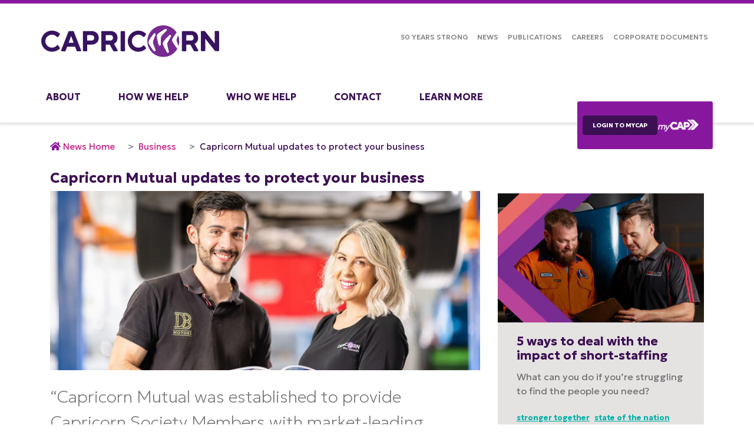

--- FILE ---
content_type: text/html; charset=utf-8
request_url: https://www.capricorn.coop/news/business/2023/capricorn-mutual-updates-to-protect-your-business
body_size: 15836
content:



<!DOCTYPE html>
<!--[if lt IE 7]>      <html class="no-js lt-ie9 lt-ie8 lt-ie7"> <![endif]-->
<!--[if IE 7]>         <html class="no-js lt-ie9 lt-ie8"> <![endif]-->
<!--[if IE 8]>         <html class="no-js lt-ie9"> <![endif]-->
<!--[if gt IE 8]><!-->
<html class="no-js" lang="en">
<!--<![endif]-->
<head>
<link href="/-/media/feature/experience-accelerator/bootstrap-4/bootstrap-4/styles/optimized-min.css?t=20250708T064512Z" rel="stylesheet"><link href="/-/media/base-themes/core-libraries/styles/optimized-min.css?t=20250708T064514Z" rel="stylesheet"><link href="/-/media/base-themes/main-theme/styles/optimized-min.css?t=20250708T064514Z" rel="stylesheet"><link href="/-/media/themes/csl/capricorn/csltheme/styles/optimized-min.css?t=20251120T111153Z" rel="stylesheet">

    
    



    <title>Capricorn Mutual updates to protect your business</title>


<link rel="canonical" href="https://www.capricorn.coop/news/business/2023/capricorn-mutual-updates-to-protect-your-business" />




<meta http-equiv="X-UA-Compatible" content="IE=edge" />
    <link href="/-/media/project/csl/common/favicon.png" rel="shortcut icon" />




<meta property="og:description"  content="Capricorn Mutual was established to provide Capricorn Society Members with market-leading protections tailored to the Motor Trades industry."><meta property="og:image"  content="http://www.capricorn.coop/-/media/project/csl/capricorn/articles/open-graph-images/caphub---ignition---crs-mayog.jpg"><meta property="og:title"  content="Capricorn Mutual updates to protect your business"><meta property="og:url"  content="https://www.capricorn.coop/news/business/2023/capricorn-mutual-updates-to-protect-your-business">



<meta  name="description" content="Capricorn Mutual was established to provide Capricorn Society Members with market-leading protections tailored to the Motor Trades industry.">



<meta property="twitter:title"  content="Capricorn Mutual updates to protect your business"><meta property="twitter:card"  content="summary_large_image">

<link rel="preload" href="/-/media/themes/csl/capricorn/csltheme/fonts/fontawesome/fa-solid-900-eot.eot" as="font" crossorigin="anonymous" >
<link rel="preload" href="/-/media/themes/csl/capricorn/csltheme/fonts/fontawesome/fa-solid-900-woff2.woff2" type="font/woff2" as="font" crossorigin="anonymous" >
<link rel="preload" href="/-/media/themes/csl/capricorn/csltheme/fonts/fontawesome/fa-solid-900-woff.woff" type="font/woff" as="font" crossorigin="anonymous" >
<link rel="preload" href="/-/media/themes/csl/capricorn/csltheme/fonts/fontawesome/fa-solid-900-ttf.ttf" type="font/ttf" as="font" crossorigin="anonymous" >
<link rel="preload" href="/-/media/themes/csl/capricorn/csltheme/fonts/fontawesome/fa-solid-900-svg.svg" as="font" crossorigin="anonymous" >

 

<link rel="preload" href="/-/media/themes/csl/capricorn/csltheme/fonts/fontawesome/fa-brands-400-eot.eot" as="font" crossorigin="anonymous" >
<link rel="preload" href="/-/media/themes/csl/capricorn/csltheme/fonts/fontawesome/fa-brands-400-woff2.woff2" type="font/woff2" as="font" crossorigin="anonymous" >
<link rel="preload" href="/-/media/themes/csl/capricorn/csltheme/fonts/fontawesome/fa-brands-400-woff.woff" type="font/woff" as="font" crossorigin="anonymous" >
<link rel="preload" href="/-/media/themes/csl/capricorn/csltheme/fonts/fontawesome/fa-brands-400-ttf.ttf" type="font/ttf" as="font" crossorigin="anonymous" >
<link rel="preload" href="/-/media/themes/csl/capricorn/csltheme/fonts/fontawesome/fa-brands-400-svg.svg" as="font" crossorigin="anonymous" >

    <meta name="viewport" content="width=device-width, initial-scale=1" />




<!-- Google Tag Manager -->
<script>(function(w,d,s,l,i){w[l]=w[l]||[];w[l].push({'gtm.start':
new Date().getTime(),event:'gtm.js'});var f=d.getElementsByTagName(s)[0],
j=d.createElement(s),dl=l!='dataLayer'?'&l='+l:'';j.async=true;j.src=
'https://www.googletagmanager.com/gtm.js?id='+i+dl;f.parentNode.insertBefore(j,f);
})(window,document,'script','dataLayer','GTM-573S2B4');</script>
<!-- End Google Tag Manager -->

<!-- Microsoft Clarity -->
<script type="text/javascript"> (function(c,l,a,r,i,t,y){ c[a]=c[a]||function(){(c[a].q=c[a].q||[]).push(arguments)}; t=l.createElement(r);t.async=1;t.src="https://www.clarity.ms/tag/"+i; y=l.getElementsByTagName(r)[0];y.parentNode.insertBefore(t,y); })(window, document, "clarity", "script", "hckxl21nsw"); </script>
<!-- End Microsoft Clarity -->

<!-- Start of HubSpot Embed Code -->
<script type="text/javascript" id="hs-script-loader" async defer src="//js.hs-scripts.com/20367365.js"></script>
<!-- End of HubSpot Embed Code -->
</head>
<body class="article-detail-page default-device bodyclass">
    



<!-- Google Tag Manager (noscript) -->
<noscript><iframe src="https://www.googletagmanager.com/ns.html?id=GTM-573S2B4"
height="0" width="0" style="display:none;visibility:hidden"></iframe></noscript>
<!-- End Google Tag Manager (noscript) -->
    
<!-- #wrapper -->
<div id="wrapper">
    <!-- #header -->
    <header>
        <div id="header" class="container-fluid">
            <div class="row">


	<nav class="navbar navbar-expand-xl navbar-light p-0 pt-xl-5 m-0">
		<div id="stickyy" class="mobile-header sticky d-xl-none d-flex justify-content-between align-items-center align-items-xl-start w-100">
			<div class="d-xl-none">

<div class="component image csl-logo">
    <div class="component-content">
<a title="Capricorn Logo" href="/" class="navbar-brand"><img src="/-/media/project/csl/common/capricorn-logo---primary.svg?iar=0&amp;hash=DD56E1E80D97988077C1900EB6A14B81" class="img-fluid" alt="Capricorn Logo | Home Page" data-variantitemid="{1C75DEDA-CCB4-4DFD-8C20-1CF381C20F88}" data-variantfieldname="Image" /></a>    </div>
</div>
</div>
			<div class="d-flex align-items-center">
				<span class="d-inline-block d-xl-none mr-3">
<div class="row">


<div class="component link" id="cslPortalLogin">
    <div class="component-content">

<div class="field-link"><a data-variantfieldname="Link" title="Capricorn Portal Login" href="https://online.capricorn.coop" data-variantitemid="{8274375C-2296-466C-B2B7-FC230E66F0EF}">LOGIN TO myCAP</a></div>    </div>
</div></div>				</span>
				<a href="#main-nav" class="w-30x border-0 p-0 m-0 navbar-toggler" role="button" data-toggle="offcanvas" aria-controls="main_nav" data-target="#main_nav" aria-expanded="true" aria-label="Toggle navigation">
					<i class="nav-switch fas fa-bars fa-lg text-secondary"></i>
				</a>
			</div>
		</div>
		<div class="container m-0 p-0 m-xl-auto p-xl-auto position-relative">
			<div class="navbar-collapse offcanvas-collapse flex-wrap" id="main_nav">
				<div style="position: absolute;top: 0;" class="d-none d-xl-block">
					

<div class="component image csl-logo">
    <div class="component-content">
<a title="Capricorn Logo" href="/" class="navbar-brand"><img src="/-/media/project/csl/common/capricorn-logo---primary.svg?iar=0&amp;hash=DD56E1E80D97988077C1900EB6A14B81" class="img-fluid" alt="Capricorn Logo | Home Page" data-variantitemid="{1C75DEDA-CCB4-4DFD-8C20-1CF381C20F88}" data-variantfieldname="Image" /></a>    </div>
</div>

				</div>
				<form class="portal-login mt-7 d-none position-absolute d-xl-flex flex-column justify-content-center bg-secondary rounded-sm p-4" style="top: unset;right: 0;bottom: -45px;">
					<div class="d-flex flex-row align-items-center justify-content-center" style="gap:0.75rem">
<div class="row">


<div class="component link" id="cslPortalLogin">
    <div class="component-content">

<div class="field-link"><a data-variantfieldname="Link" title="Capricorn Portal Login" href="https://online.capricorn.coop" data-variantitemid="{8274375C-2296-466C-B2B7-FC230E66F0EF}">LOGIN TO myCAP</a></div>    </div>
</div></div>						<img src="/-/media/project/csl/common/myCAP_white.svg" alt="myCap Logo" height="20" />
					</div>
				</form>
<ul class="navbar-nav order-2 w-100 mt-xl-6 mt-0">
        <li class="nav-item has-megamenu dropdown pr-0 pr-xl-6 pb-xl-3">
                    <button class="btn btn-transparent d-xl-none dropdown" data-toggle="dropdown"><i></i></button>

<a title="About" href="/about" class="nav-link text-uppercase font-weight-bold text-primary">About</a><div class="navigation-image-parent position-absolute"></div>                    <div class="dropdown-menu megamenu rounded-0" role="menu">


<div class="container position-relative p-0">
    <ul class="row row-cols-1 row-cols-xl-2 list-unstyled no-gutters mm-level2">
<li class="menu-content  d-flex align-content-start flex-wrap justify-content-between p-0 p-xl-3"> 
        <a href="/about/our-story" class="navigation-title w-100" data-toggle="dropdown">Our Story</a>
    <div class="navigation-description text-dark d-none d-xl-inline-block w-90 field-navigationcontent">Founded over 50 years ago by our Members, for our Members</div><div class="navigation-image-child position-absolute h-100"></div></li><li class="menu-content  d-flex align-content-start flex-wrap justify-content-between p-0 p-xl-3"> 
       <a href="/about/capricorn-mutual" class="navigation-title w-100" data-toggle="dropdown" target="_blank" rel="noopener">Capricorn Mutual</a>          
    <div class="navigation-description text-dark d-none d-xl-inline-block w-90 field-navigationcontent">Your insurance alternative, operating solely for the benefit of its members</div><div class="navigation-image-child position-absolute h-100"></div></li><li class="menu-content  d-flex align-content-start flex-wrap justify-content-between p-0 p-xl-3"> 
        <a href="/about/our-leadership-team" class="navigation-title w-100" data-toggle="dropdown">Our Leadership Team</a>
    <div class="navigation-description text-dark d-none d-xl-inline-block w-90 field-navigationcontent">Leading our team in supporting you</div><div class="navigation-image-child position-absolute h-100"></div></li><li class="menu-content  d-flex align-content-start flex-wrap justify-content-between p-0 p-xl-3"> 
        <a href="/about/our-directors" class="navigation-title w-100" data-toggle="dropdown">Our Directors</a>
    <div class="navigation-description text-dark d-none d-xl-inline-block w-90 field-navigationcontent">Committed to a stronger Capricorn, because we're Members too</div><div class="navigation-image-child position-absolute h-100"></div></li>    </ul>
</div>

                    </div>

        </li>
        <li class="nav-item has-megamenu dropdown pr-0 pr-xl-6 pb-xl-3">
                    <button class="btn btn-transparent d-xl-none dropdown" data-toggle="dropdown"><i></i></button>

<a title="How We Help" href="/how-we-help" class="nav-link text-uppercase font-weight-bold text-primary">How We Help</a><div class="navigation-image-parent position-absolute"></div>                    <div class="dropdown-menu megamenu rounded-0" role="menu">


<div class="container position-relative p-0">
    <ul class="row row-cols-1 row-cols-xl-2 list-unstyled no-gutters mm-level2">
<li class="menu-content  d-flex align-content-start flex-wrap justify-content-between p-0 p-xl-3"> 
        <a href="/how-we-help/manage-cashflow" class="navigation-title w-100" data-toggle="dropdown">Manage Cashflow</a>
    <div class="navigation-description text-dark d-none d-xl-inline-block w-90 field-navigationcontent">Consolidated accounts mean you have less paperwork to handle and more time to concentrate on running your business</div><div class="navigation-image-child position-absolute h-100"><img src="/-/media/project/csl/capricorn/products/menu-tiles/nav-manage-cashflow.jpg?h=255&amp;iar=0&amp;w=275&amp;hash=E7C1C40D169F34E3B7FC40863A979047" alt="Manage Cashflow" width="275" height="255" data-variantitemid="{02A73FBF-8A2D-4936-BEC6-70ABDAD010B5}" data-variantfieldname="NavigationImage" /></div></li><li class="menu-content  d-flex align-content-start flex-wrap justify-content-between p-0 p-xl-3"> 
        <a href="/how-we-help/trade-with-leading-suppliers" class="navigation-title w-100" data-toggle="dropdown">Trade with Leading Suppliers</a>
    <div class="navigation-description text-dark d-none d-xl-inline-block w-90 field-navigationcontent">Capricorn's network of Preferred Suppliers gives you access to everything you need to run and grow your business.</div><div class="navigation-image-child position-absolute h-100"><img src="/-/media/project/csl/capricorn/products/menu-tiles/nav-trade-leading-suppliers.jpg?h=255&amp;iar=0&amp;w=275&amp;hash=F84CD3F1581B2C5637ABF982CFFD3A9E" alt="Trade with Leading Suppliers" width="275" height="255" data-variantitemid="{C3DA334A-9AA9-42FF-B3A6-090861CF83F3}" data-variantfieldname="NavigationImage" /></div></li><li class="menu-content  d-flex align-content-start flex-wrap justify-content-between p-0 p-xl-3"> 
        <a href="/how-we-help/earn-and-redeem-points" class="navigation-title w-100" data-toggle="dropdown">Earn and Redeem Points</a>
    <div class="navigation-description text-dark d-none d-xl-inline-block w-90 field-navigationcontent">Capricorn has one of Australasia's most generous rewards programs</div><div class="navigation-image-child position-absolute h-100"><img src="/-/media/project/csl/capricorn/products/menu-tiles/nav-capricorn-rewards.jpg?h=255&amp;iar=0&amp;w=275&amp;hash=03D975B9BBE4EF0931225FA43B8E1DAA" alt="Capricorn Rewards" width="275" height="255" data-variantitemid="{BD4E6897-9D3C-4EE6-A086-84BE444AF858}" data-variantfieldname="NavigationImage" /></div></li><li class="menu-content  d-flex align-content-start flex-wrap justify-content-between p-0 p-xl-3"> 
        <a href="/how-we-help/protect-against-risk" class="navigation-title w-100" data-toggle="dropdown">Protect Against Risk</a>
    <div class="navigation-description text-dark d-none d-xl-inline-block w-90 field-navigationcontent">Consolidate all your risk protection needs through Capricorn while still earning Capricorn Rewards points.</div><div class="navigation-image-child position-absolute h-100"><img src="/-/media/project/csl/capricorn/products/menu-tiles/nav-protect-against-risk.jpg?h=255&amp;iar=0&amp;w=275&amp;hash=6734013C97514E76110725CFBEF352D1" alt="Protect Against Risk" width="275" height="255" data-variantitemid="{0B0BBE6D-48FC-4483-A963-211F47C5DEB7}" data-variantfieldname="NavigationImage" /></div></li><li class="menu-content  d-flex align-content-start flex-wrap justify-content-between p-0 p-xl-3"> 
        <a href="/how-we-help/travel-with-ease" class="navigation-title w-100" data-toggle="dropdown">Travel With Ease</a>
    <div class="navigation-description text-dark d-none d-xl-inline-block w-90 field-navigationcontent">When you book with Capricorn Travel you can use the reward points you earn to help pay for your trip.</div></li><li class="menu-content  d-flex align-content-start flex-wrap justify-content-between p-0 p-xl-3"> 
        <a href="/how-we-help/networking-with-peers" class="navigation-title w-100" data-toggle="dropdown">Connect With Your Industry</a>
    <div class="navigation-description text-dark d-none d-xl-inline-block w-90 field-navigationcontent">Connect, catch-up and celebrate at our variety of industry events.</div><div class="navigation-image-child position-absolute h-100"><img src="/-/media/project/csl/capricorn/products/menu-tiles/nav-industry-leading-events.jpg?h=255&amp;iar=0&amp;w=275&amp;hash=C412502211B98C426500AF480160E9A1" alt="Events" width="275" height="255" data-variantitemid="{98C47058-FBFB-4F9B-AE2A-65AAEFA34671}" data-variantfieldname="NavigationImage" /></div></li><li class="menu-content  d-flex align-content-start flex-wrap justify-content-between p-0 p-xl-3"> 
        <a href="/how-we-help/improve-business-efficiency" class="navigation-title w-100" data-toggle="dropdown">Improve Business Efficiency</a>
    <div class="navigation-description text-dark d-none d-xl-inline-block w-90 field-navigationcontent">Access vehicle data and other valuable business resources</div><div class="navigation-image-child position-absolute h-100"><img src="/-/media/project/csl/capricorn/products/menu-tiles/nav-improve-business-efficiency.jpg?h=255&amp;iar=0&amp;w=275&amp;hash=41281982E53827DA615833741F9DC658" alt="Improve Business Efficiency" width="275" height="255" data-variantitemid="{CAED6D7C-52C7-48D1-AA73-969CAB954F63}" data-variantfieldname="NavigationImage" /></div></li><li class="menu-content  d-flex align-content-start flex-wrap justify-content-between p-0 p-xl-3"> 
        <a href="/how-we-help/stay-updated" class="navigation-title w-100" data-toggle="dropdown">Stay Updated</a>
    <div class="navigation-description text-dark d-none d-xl-inline-block w-90 field-navigationcontent">Stay up to date with all the latest industry news, offers events and more</div><div class="navigation-image-child position-absolute h-100"><img src="/-/media/project/csl/capricorn/products/menu-tiles/nav-stay-connected.jpg?h=255&amp;iar=0&amp;w=275&amp;hash=859E77D1939211FC60C026FDC7D72A34" alt="Stay Connected" width="275" height="255" data-variantitemid="{45F7D6F4-8FF9-4AFA-BAC0-4525CA22F48B}" data-variantfieldname="NavigationImage" /></div></li>    </ul>
</div>

                    </div>

        </li>
        <li class="nav-item  pr-0 pr-xl-6 pb-xl-3">

<a title="Who We Help" href="/who-we-help" class="nav-link text-uppercase font-weight-bold text-primary">Who We Help</a><div class="navigation-image-parent position-absolute"></div>
        </li>
        <li class="nav-item  pr-0 pr-xl-6 pb-xl-3">

<a title="Contact" href="/contact" class="nav-link text-uppercase font-weight-bold text-primary">Contact</a><div class="navigation-image-parent position-absolute"></div>
        </li>
        <li class="nav-item  pr-0 pr-xl-6 pb-xl-3">

<a title="Learn More" href="/learn-more" class="nav-link text-uppercase font-weight-bold text-primary">Learn More</a><div class="navigation-image-parent position-absolute"></div>
        </li>
</ul>

					<div class="d-flex flex-xl-row flex-column align-items-xl-center m-0 p-0 ml-xl-auto w-70">
						

<div class="component link-list utility-nav navbar-nav text-uppercase order-2">
    <div class="component-content">
        
        <ul>
                    <li class="item0 odd first">
<a class="nav-link nav-item" data-variantfieldname="Link" href="/50-years-strong" data-variantitemid="{53B495B4-32E8-42F2-A196-D807D92B5B17}">50 Years Strong</a>                    </li>
                    <li class="item1 even">
<a class="nav-link nav-item" data-variantfieldname="Link" title="Caphub News &amp; Info" href="/news" data-variantitemid="{88BCE010-7120-4B59-BEEA-C577622EC400}">NEWS</a>                    </li>
                    <li class="item2 odd">
<a class="nav-link nav-item" data-variantfieldname="Link" href="/publications" data-variantitemid="{77029B42-B02E-4536-B2DE-6F078DADF6B7}">Publications</a>                    </li>
                    <li class="item3 even">
<a class="nav-link nav-item" data-variantfieldname="Link" title="Careers" href="/careers" data-variantitemid="{9DA1AECE-DDCA-4AAA-A515-2D675D0B0785}">Careers</a>                    </li>
                    <li class="item4 odd last">
<a class="nav-link nav-item" data-variantfieldname="Link" title="Corporate Documents" href="/corporate-documents" data-variantitemid="{4D76D1B1-8F16-42C3-AF86-CB79E64FB1EA}">Corporate Documents</a>                    </li>
        </ul>
    </div>
</div>

						

<div class="component social-media-share" id="cslHeaderSocialFollow">
    <div class="component-content">
         
        <ul>
                <li>
                    <svg xmlns="http://www.w3.org/2000/svg" width="16" height="16" fill="white" class="bi bi-facebook" viewBox="0 0 16 16">
  <path d="M16 8.049c0-4.446-3.582-8.05-8-8.05C3.58 0-.002 3.603-.002 8.05c0 4.017 2.926 7.347 6.75 7.951v-5.625h-2.03V8.05H6.75V6.275c0-2.017 1.195-3.131 3.022-3.131.876 0 1.791.157 1.791.157v1.98h-1.009c-.993 0-1.303.621-1.303 1.258v1.51h2.218l-.354 2.326H9.25V16c3.824-.604 6.75-3.934 6.75-7.951"/>
</svg>
                </li>
                <li>
                    <svg xmlns="http://www.w3.org/2000/svg" width="16" height="16" fill="white" class="bi bi-instagram" viewBox="0 0 16 16">
  <path d="M8 0C5.829 0 5.556.01 4.703.048 3.85.088 3.269.222 2.76.42a3.9 3.9 0 0 0-1.417.923A3.9 3.9 0 0 0 .42 2.76C.222 3.268.087 3.85.048 4.7.01 5.555 0 5.827 0 8.001c0 2.172.01 2.444.048 3.297.04.852.174 1.433.372 1.942.205.526.478.972.923 1.417.444.445.89.719 1.416.923.51.198 1.09.333 1.942.372C5.555 15.99 5.827 16 8 16s2.444-.01 3.298-.048c.851-.04 1.434-.174 1.943-.372a3.9 3.9 0 0 0 1.416-.923c.445-.445.718-.891.923-1.417.197-.509.332-1.09.372-1.942C15.99 10.445 16 10.173 16 8s-.01-2.445-.048-3.299c-.04-.851-.175-1.433-.372-1.941a3.9 3.9 0 0 0-.923-1.417A3.9 3.9 0 0 0 13.24.42c-.51-.198-1.092-.333-1.943-.372C10.443.01 10.172 0 7.998 0zm-.717 1.442h.718c2.136 0 2.389.007 3.232.046.78.035 1.204.166 1.486.275.373.145.64.319.92.599s.453.546.598.92c.11.281.24.705.275 1.485.039.843.047 1.096.047 3.231s-.008 2.389-.047 3.232c-.035.78-.166 1.203-.275 1.485a2.5 2.5 0 0 1-.599.919c-.28.28-.546.453-.92.598-.28.11-.704.24-1.485.276-.843.038-1.096.047-3.232.047s-2.39-.009-3.233-.047c-.78-.036-1.203-.166-1.485-.276a2.5 2.5 0 0 1-.92-.598 2.5 2.5 0 0 1-.6-.92c-.109-.281-.24-.705-.275-1.485-.038-.843-.046-1.096-.046-3.233s.008-2.388.046-3.231c.036-.78.166-1.204.276-1.486.145-.373.319-.64.599-.92s.546-.453.92-.598c.282-.11.705-.24 1.485-.276.738-.034 1.024-.044 2.515-.045zm4.988 1.328a.96.96 0 1 0 0 1.92.96.96 0 0 0 0-1.92m-4.27 1.122a4.109 4.109 0 1 0 0 8.217 4.109 4.109 0 0 0 0-8.217m0 1.441a2.667 2.667 0 1 1 0 5.334 2.667 2.667 0 0 1 0-5.334"/>
</svg>
                </li>
                <li>
                    <svg xmlns="http://www.w3.org/2000/svg " width="16" height="16" fill="white" class="bi bi-linkedin" viewBox="0 0 16 16">
  <path d="M0 1.146C0 .513.526 0 1.175 0h13.65C15.474 0 16 .513 16 1.146v13.708c0 .633-.526 1.146-1.175 1.146H1.175C.526 16 0 15.487 0 14.854zm4.943 12.248V6.169H2.542v7.225zm-1.2-8.212c.837 0 1.358-.554 1.358-1.248-.015-.709-.52-1.248-1.342-1.248S2.4 3.226 2.4 3.934c0 .694.521 1.248 1.327 1.248zm4.908 8.212V9.359c0-.216.016-.432.08-.586.173-.431.568-.878 1.232-.878.869 0 1.216.662 1.216 1.634v3.865h2.401V9.25c0-2.22-1.184-3.252-2.764-3.252-1.274 0-1.845.7-2.165 1.193v.025h-.016l.016-.025V6.169h-2.4c.03.678 0 7.225 0 7.225z"/>
</svg>
                </li>
                <li>
                    <svg xmlns="http://www.w3.org/2000/svg " width="16" height="16" fill="white" class="bi bi-youtube" viewBox="0 0 16 16">
  <path d="M8.051 1.999h.089c.822.003 4.987.033 6.11.335a2.01 2.01 0 0 1 1.415 1.42c.101.38.172.883.22 1.402l.01.104.022.26.008.104c.065.914.073 1.77.074 1.957v.075c-.001.194-.01 1.108-.082 2.06l-.008.105-.009.104c-.05.572-.124 1.14-.235 1.558a2.01 2.01 0 0 1-1.415 1.42c-1.16.312-5.569.334-6.18.335h-.142c-.309 0-1.587-.006-2.927-.052l-.17-.006-.087-.004-.171-.007-.171-.007c-1.11-.049-2.167-.128-2.654-.26a2.01 2.01 0 0 1-1.415-1.419c-.111-.417-.185-.986-.235-1.558L.09 9.82l-.008-.104A31 31 0 0 1 0 7.68v-.123c.002-.215.01-.958.064-1.778l.007-.103.003-.052.008-.104.022-.26.01-.104c.048-.519.119-1.023.22-1.402a2.01 2.01 0 0 1 1.415-1.42c.487-.13 1.544-.21 2.654-.26l.17-.007.172-.006.086-.003.171-.007A100 100 0 0 1 7.858 2zM6.4 5.209v4.818l4.157-2.408z"/>
</svg>
                </li>
        </ul>
    </div>
</div>
					</div>
			</div>
		</div>
	</nav>
	<style>
		.mobile-header {
			border-top: none;
			box-shadow: 0 2px 3px 1px #ddd;
			position: initial
		}

		#cslHomePageBanner {
			margin-top: 0;
		}

		.mobile-header.sticky {
			position: fixed;
			top: 0;
			width: 100%;
			z-index: 99;
			border-top: 6px solid #87189d !important;
		}

		#main_nav {
			z-index: 9;
		}

		.offcanvas-collapse {
			top: 0;
		}

		.alert span#close {
			cursor: pointer;
		}
	</style>
	<script>
		var header = document.getElementById("stickyy");
		var alert = document.querySelector(".topPage");
		var offNav = document.getElementById("main_nav");
		var mainBanner = document.getElementById('cslHomePageBanner');
		if (alert) {
			offNav.style.top = header.offsetHeight + alert.offsetHeight + 6 + 'px';
		} else {
			offNav.style.top = header.offsetHeight + 6 + 'px';
		}
		function myFunction() {
			if (alert && (window.pageYOffset < alert.offsetHeight)) {
				header.classList.remove("sticky");
			} else {
				header.classList.add("sticky");
			}
		}
		myFunction();
		window.onscroll = function () {
			offNav.style.top = header.offsetHeight + header.getBoundingClientRect().top + 'px';
			myFunction();
		};
		var closeBtnn = document.querySelector('span#close');
		if (closeBtnn) {
			closeBtnn.addEventListener('click', () => {
				offNav.style.top = header.offsetHeight + 6 + 'px';
			});
		}
	</script>
</div>
        </div>
    </header>
    <!-- /#header -->
    <!-- #content -->
    <main>
        <div id="content" class="container">
            <div class="row">




<div class="component container col-sm-12 col-md-12 col-lg-8 col-xl-8" id="cslArticleDetailWrapper">
    <div class="component-content" >
<div class="row">

<div class="component breadcrumb navigation-title">
    <div class="component-content">
        <nav>
            <ol>
                    <li class="breadcrumb-item home">
<div class="navigation-title field-navigationtitle"><a title="News" href="/news">News Home</a></div>                            <span class="separator"></span>
                    </li>
                    <li class="breadcrumb-item ">
<div class="navigation-title field-navigationtitle"><a title="Business" href="/news/business">Business</a></div>                            <span class="separator"></span>
                    </li>
                    <li class="breadcrumb-item last">
<div class="navigation-title field-navigationtitle"><a title="Capricorn Mutual updates to protect your business" href="/news/business/2023/capricorn-mutual-updates-to-protect-your-business">Capricorn Mutual updates to protect your business</a></div>                            <span class="separator"></span>
                    </li>
            </ol>
        </nav>
    </div>
</div>


<div class="component content article-wrapper">
    <div class="component-content">
<h2 class="article-title font-weight-bold text-primary fontsize24 field-title">Capricorn Mutual updates to protect your business</h2><img src="/-/media/project/csl/capricorn/articles/hero-images/caphub---ignition---crs-mayhero.jpg?h=650&amp;iar=0&amp;w=1560&amp;hash=F4FE612AA5E8B4C69CC58070154FAB5F" class="article-hero-image img-fluid" alt="People in workshop" width="1560" height="650" data-variantitemid="{DA0C4E0A-7643-4785-9E49-D7919104043C}" data-variantfieldname="Image" /><p class="article-breakout-text font-italic font-weight-lighter my-4 field-breakouttext">Capricorn Mutual was established to provide Capricorn Society Members with market-leading protections tailored to the Motor Trades industry.</p><div class="article-body-copy font-weight-normal field-bodytext"><p>To ensure we continue to deliver on this purpose, we have undertaken a detailed review of the Product Disclosure Statement (PDS) wording. The refreshed PDS includes new optional benefits, additional benefits and some other important changes.</p>
<h4><strong><span style="font-size: 24px; color: #6cb4e6;">Benefit limits have increased on a number of sections including:</span></strong></h4>
<ul>
    <li><span style="font-size: 16px; color: #39383a;">Hire car costs following theft</span></li>
    <li><span style="font-size: 16px; color: #39383a;">Motorcycle helmets and riding apparel</span></li>
    <li><span style="font-size: 16px; color: #39383a;">Recovery costs following theft</span></li>
    <li><span style="font-size: 16px; color: #39383a;">Towing costs</span></li>
    <li><span style="font-size: 16px; color: #39383a;">Unlimited windscreen claims</span></li>
    <li><span style="font-size: 16px; color: #39383a;">Signwriting protection</span></li>
</ul>
<h4><strong><span style="font-size: 24px; color: #6cb4e6;">New optional benefits include:</span></strong></h4>
<ul>
    <li><span style="font-size: 16px; color: #39383a;">Choice of repairer</span></li>
    <li><span style="font-size: 16px; color: #39383a;">Fleet vehicles protection for members who have 15 or more vehicles</span></li>
    <li><span style="font-size: 16px; color: #39383a;">Employee theft protection</span></li>
    <li><span style="font-size: 16px; color: #39383a;">Hire car after incident</span></li>
    <li><span style="font-size: 16px; color: #39383a;">Landlord protection</span></li>
</ul>
<h4><span style="font-size: 18px;"><span style="color: #39383a;">For details about the Product Disclosure Statement updates visit </span><a href="/about/capricorn-mutual"><span style="color: #6cb4e6;">Capricorn Mutual</span></a>.</span></h4>
<p><span style="font-size: 10px;">Products sold through Capricorn Risk Services Pty Ltd (ABN 93 111 632 789) are: (i) discretionary risk protection products issued by Capricorn Mutual Ltd; and (ii) general insurance products issued by a range of insurers and brokered through Capricorn Insurance Services Pty Ltd. Before deciding to acquire any product you should consider the Product Disclosure Statement available from Capricorn Risk Services Pty Ltd to see if the product is appropriate for you. Capricorn Risk Services Pty Ltd is a Corporate Authorised Representative (No. 460893) of Capricorn Mutual Ltd (AFSL 230038) and Capricorn Insurance Services Pty Ltd (AFSL 435197). Capricorn Mutual Ltd has published a Target Market Determination for its protection which is available at <a href="/about/capricorn-mutual">capricorn.coop/about/capricorn-mutual</a>.</span></p></div>    </div>
</div>



<div class="component container col-12">
    <div class="component-content" >
<div class="row"></div>    </div>
</div>
<div class="component tag-list" id="article-tags">
    <div class="component-content">
<a title="Business" href="/news/caphub-tag-search#sxatags=Business">Business</a><a title="Maintain" href="/news/caphub-tag-search#sxatags=Maintain">Maintain</a><a title="Industry" href="/news/caphub-tag-search#sxatags=Industry">Industry</a>    </div>
</div>

<div id="fb-root"></div>
<script>(function(d, s, id) {
  var js, fjs = d.getElementsByTagName(s)[0];
  if (d.getElementById(id)) return;
  js = d.createElement(s); js.id = id;
  js.src = "//connect.facebook.net/en_US/all.js#xfbml=1";
  fjs.parentNode.insertBefore(js, fjs);
}(document, 'script', 'facebook-jssdk'));</script><script>!function(d,s,id){var js,fjs=d.getElementsByTagName(s)[0];if(!d.getElementById(id)){js=d.createElement(s);js.id=id;js.src="//platform.twitter.com/widgets.js";fjs.parentNode.insertBefore(js,fjs);}}(document,"script","twitter-wjs");</script><script src="//platform.linkedin.com/in.js" type="text/javascript"></script><div class="component social-media-share">
    <div class="component-content">
         
        <ul>
                <li>
                    <div class="fb-share-button" data-layout="button" data-size="small" ></div>
                </li>
                <li>
                    <a href="https://twitter.com/share" class="twitter-share-button" data-text="Capricorn Mutual updates to protect your business" data-lang="en">Tweet</a>
                </li>
                <li>
                    <script type="IN/Share" data-counter="right"></script>
                </li>
        </ul>
    </div>
</div>


<div class="component link col-12" id="caphubBackLink">
    <div class="component-content">

<div class="field-link"><a data-variantfieldname="Link" title="Back to Latest News" href="/news" data-variantitemid="{0B7B905B-22C9-4465-BD95-E87A4C187CC0}">Back to Latest News</a></div>    </div>
</div></div>    </div>
</div>


<div class="component container col-sm-12 col-md-12 col-lg-4 col-xl-4" id="cslArticleDetailAside">
    <div class="component-content" >
<div class="row">

<div class="component content">
    <div class="component-content">
<aside></aside>    </div>
</div>
﻿
<div class="news-search-result" id="cslSidebarArticlesList">
    <ul class="search-result-list">
        <li>
            

<div class="component content csl-tile mt-3 mt-lg-0">
    <div class="component-content">
<img src="/-/media/project/csl/capricorn/articles/feature-images/5-ways-to-deal-with-the-impact-of-short-staffing-feature.jpg?h=450&amp;iar=0&amp;w=720&amp;hash=92DCEB1193B76F89141BCF18287AFBBF" class="csl-tile-image img-fluid card-img-top rounded-0" alt="Two mechanics in a garage examining a sheet." width="720" height="450" data-variantitemid="{5AEDB317-74F7-4E40-8E95-A83F3081DD7C}" data-variantfieldname="FeatureImage" /><div class="csl-tile-body card-body bg-light px-5"><div><h3 class="csl-tile-title card-title display-8 font-weight-bold text-primary field-title"><a title="5 ways to deal with the impact of short-staffing" href="/news/business/2024/5-ways-to-deal-with-the-impact-of-short-staffing">5 ways to deal with the impact of short-staffing</a></h3><p class="card-text field-breakouttext">What can you do if you’re struggling to find the people you need?</p></div></div><div class="csl-tile-footer card-footer border-0 bg-light p-0 px-5 pb-3">
<div class="component tag-list">
    <div class="component-content">
<a title="Stronger Together" href="/news/caphub-tag-search#sxatags=Stronger+Together">Stronger Together</a><a title="State of the Nation" href="/news/caphub-tag-search#sxatags=State+of+the+Nation">State of the Nation</a><a title="Business" href="/news/caphub-tag-search#sxatags=Business">Business</a>    </div>
</div></div>    </div>
</div>

        </li>
        <li>
            

<div class="component content csl-tile mt-3 mt-lg-0">
    <div class="component-content">
<img src="/-/media/project/csl/capricorn/articles/feature-images/ready-for-evsfeature.jpg?h=450&amp;iar=0&amp;w=720&amp;hash=3D96A8505A378D17E606315FC2130D55" class="csl-tile-image img-fluid card-img-top rounded-0" alt="Man working on car" width="720" height="450" data-variantitemid="{39898935-45BC-485F-B319-91BBE11AD6D8}" data-variantfieldname="FeatureImage" /><div class="csl-tile-body card-body bg-light px-5"><div><h3 class="csl-tile-title card-title display-8 font-weight-bold text-primary field-title"><a title="How ready are you for electric vehicles" href="/news/business/2021/how-ready-are-you-for-electric-vehicles">How ready are you for electric vehicles</a></h3><p class="card-text field-breakouttext">If an EV pulled into your workshop today, would you be able to service it? Here’s how to make sure you’re ready for an electric future.</p></div></div><div class="csl-tile-footer card-footer border-0 bg-light p-0 px-5 pb-3">
<div class="component tag-list">
    <div class="component-content">
<a title="Business" href="/news/caphub-tag-search#sxatags=Business">Business</a><a title="Expand" href="/news/caphub-tag-search#sxatags=Expand">Expand</a>    </div>
</div></div>    </div>
</div>

        </li>
    </ul>
</div>
</div>    </div>
</div>



<div class="component content" id="cslDisclaimer">
    <div class="component-content">
This article was published 26/05/2023 and the content is current as at the date of publication.    </div>
</div>
</div>
        </div>
    </main>
    <!-- /#content -->
    <!-- #footer -->
    <footer>
        <div id="footer" class="container-fluid">
            <div class="row">




<div class="component container">
    <div class="component-content" >
<div class="row">

<div class="component link-list col-12 col-sm-6 col-lg-3">
    <div class="component-content">
        <h3>Contact Us</h3>
        <ul>
                    <li class="item0 odd first">
<a data-variantfieldname="Link" title="1800327437" href="tel:1800327437" data-variantitemid="{0F20C38B-41AD-4C44-BC42-49BFB8EFD65F}">AU: 1800 327 437</a>                    </li>
                    <li class="item1 even">
<a data-variantfieldname="Link" title="0800401444" href="tel:0800401444" data-variantitemid="{12D2A349-5F8C-4C04-B6D6-42BAF66B6A22}">NZ: 0800 401 444</a>                    </li>
                    <li class="item2 odd">
<a data-variantfieldname="Link" href="/contact" data-variantitemid="{DAC889D3-4BDD-4372-901E-93E948EC78C7}">Online Enquiry</a>                    </li>
                    <li class="item3 even last">
<a data-variantfieldname="Link" title="Media Centre" href="/press-releases" data-variantitemid="{B6288889-E5DC-4D9D-A032-C7694C3C2BC9}">Media Centre</a>                    </li>
        </ul>
    </div>
</div>


<div class="component link-list col-12 col-sm-6 col-lg-3">
    <div class="component-content">
        <h3>Products</h3>
        <ul>
                    <li class="item0 odd first">
<a data-variantfieldname="Link" title="Trade Account" href="/how-we-help/manage-cashflow/trade-account" data-variantitemid="{F61E7F0D-0ECF-4856-9F9D-D31D22551871}">Trade Account</a>                    </li>
                    <li class="item1 even">
<a data-variantfieldname="Link" title="Capricorn Rewards" href="/how-we-help/earn-and-redeem-points/capricorn-rewards" data-variantitemid="{B0BC81ED-536D-44FE-86D6-C8E3BED00596}">Capricorn Rewards</a>                    </li>
                    <li class="item2 odd">
<a data-variantfieldname="Link" title="Insurance" href="/how-we-help/protect-against-risk" data-variantitemid="{00410CE4-FD54-46FB-A22B-27EFE07E6DBC}">Protect Against Risk</a>                    </li>
                    <li class="item3 even last">
<a data-variantfieldname="Link" title="Capricorn Service Data" href="/how-we-help/improve-business-efficiency/capricorn-service-data" data-variantitemid="{37A0F337-E0C7-4B00-AAE7-F408114DB4EF}">Capricorn Service Data</a>                    </li>
        </ul>
    </div>
</div>


<div class="component link-list col-12 col-sm-6 col-lg-3">
    <div class="component-content">
        <h3>Legal</h3>
        <ul>
                    <li class="item0 odd first">
<a data-variantfieldname="Link" href="/corporate-documents" data-variantitemid="{87220E19-DB24-4540-B1A0-38C65EC5E48B}">Corporate Documents</a>                    </li>
                    <li class="item1 even">
<a data-variantfieldname="Link" title="Terms &amp; Conditions" href="/terms-conditions" data-variantitemid="{793A9002-6F98-4B4A-93BC-1356293B09B3}">Terms &amp; Conditions</a>                    </li>
                    <li class="item2 odd">
<a data-variantfieldname="Link" title="Privacy Policy" href="/privacy-policy" data-variantitemid="{597D594B-F151-4775-9934-20E8E9660795}">Privacy Policy</a>                    </li>
                    <li class="item3 even last">
<a data-variantfieldname="Link" title="Terms of Use" href="/terms-of-use" data-variantitemid="{2B824A59-58E4-44FC-A2CF-1792B5F89620}">Terms of Use</a>                    </li>
        </ul>
    </div>
</div>


<div class="component link-list col-12 col-sm-6 col-lg-3">
    <div class="component-content">
        <h3>More Services</h3>
        <ul>
                    <li class="item0 odd first">
<a data-variantfieldname="Link" href="https://www.capricorn.coop/publications/state-of-the-nation" data-variantitemid="{134BFC07-A47C-42EC-97D1-322851E1AFAB}">State of the Nation</a>                    </li>
                    <li class="item1 even">
<a data-variantfieldname="Link" target="_blank" title="Capricorn Insurance" rel="noopener noreferrer" href="https://www.capricorninsurance.com.au" data-variantitemid="{E1872980-BF79-4EFB-B47B-027AA9DF07B8}">Capricorn Insurance</a>                    </li>
                    <li class="item2 odd">
<a data-variantfieldname="Link" target="_blank" title="Capricorn Mutual" href="/about/capricorn-mutual" data-variantitemid="{86E9D272-FE8A-4A3D-940E-1C85034B2E1C}">Capricorn Mutual</a>                    </li>
                    <li class="item3 even last">
<a data-variantfieldname="Link" target="_blank" title="Capricorn Travel" rel="noopener noreferrer" href="https://www.capricorn-travel.com.au" data-variantitemid="{CAE1731F-D965-4677-BF73-DB74F14B7C2A}">Capricorn Travel</a>                    </li>
        </ul>
    </div>
</div>



<div class="component container" id="footer-bottom">
    <div class="component-content" >
<div class="row">

<div class="component social-media-share">
    <div class="component-content">
         
        <ul>
                <li>
                    <svg xmlns="http://www.w3.org/2000/svg" width="16" height="16" fill="white" class="bi bi-facebook" viewBox="0 0 16 16">
  <path d="M16 8.049c0-4.446-3.582-8.05-8-8.05C3.58 0-.002 3.603-.002 8.05c0 4.017 2.926 7.347 6.75 7.951v-5.625h-2.03V8.05H6.75V6.275c0-2.017 1.195-3.131 3.022-3.131.876 0 1.791.157 1.791.157v1.98h-1.009c-.993 0-1.303.621-1.303 1.258v1.51h2.218l-.354 2.326H9.25V16c3.824-.604 6.75-3.934 6.75-7.951"/>
</svg>
                </li>
                <li>
                    <svg xmlns="http://www.w3.org/2000/svg" width="16" height="16" fill="white" class="bi bi-instagram" viewBox="0 0 16 16">
  <path d="M8 0C5.829 0 5.556.01 4.703.048 3.85.088 3.269.222 2.76.42a3.9 3.9 0 0 0-1.417.923A3.9 3.9 0 0 0 .42 2.76C.222 3.268.087 3.85.048 4.7.01 5.555 0 5.827 0 8.001c0 2.172.01 2.444.048 3.297.04.852.174 1.433.372 1.942.205.526.478.972.923 1.417.444.445.89.719 1.416.923.51.198 1.09.333 1.942.372C5.555 15.99 5.827 16 8 16s2.444-.01 3.298-.048c.851-.04 1.434-.174 1.943-.372a3.9 3.9 0 0 0 1.416-.923c.445-.445.718-.891.923-1.417.197-.509.332-1.09.372-1.942C15.99 10.445 16 10.173 16 8s-.01-2.445-.048-3.299c-.04-.851-.175-1.433-.372-1.941a3.9 3.9 0 0 0-.923-1.417A3.9 3.9 0 0 0 13.24.42c-.51-.198-1.092-.333-1.943-.372C10.443.01 10.172 0 7.998 0zm-.717 1.442h.718c2.136 0 2.389.007 3.232.046.78.035 1.204.166 1.486.275.373.145.64.319.92.599s.453.546.598.92c.11.281.24.705.275 1.485.039.843.047 1.096.047 3.231s-.008 2.389-.047 3.232c-.035.78-.166 1.203-.275 1.485a2.5 2.5 0 0 1-.599.919c-.28.28-.546.453-.92.598-.28.11-.704.24-1.485.276-.843.038-1.096.047-3.232.047s-2.39-.009-3.233-.047c-.78-.036-1.203-.166-1.485-.276a2.5 2.5 0 0 1-.92-.598 2.5 2.5 0 0 1-.6-.92c-.109-.281-.24-.705-.275-1.485-.038-.843-.046-1.096-.046-3.233s.008-2.388.046-3.231c.036-.78.166-1.204.276-1.486.145-.373.319-.64.599-.92s.546-.453.92-.598c.282-.11.705-.24 1.485-.276.738-.034 1.024-.044 2.515-.045zm4.988 1.328a.96.96 0 1 0 0 1.92.96.96 0 0 0 0-1.92m-4.27 1.122a4.109 4.109 0 1 0 0 8.217 4.109 4.109 0 0 0 0-8.217m0 1.441a2.667 2.667 0 1 1 0 5.334 2.667 2.667 0 0 1 0-5.334"/>
</svg>
                </li>
                <li>
                    <svg xmlns="http://www.w3.org/2000/svg " width="16" height="16" fill="white" class="bi bi-linkedin" viewBox="0 0 16 16">
  <path d="M0 1.146C0 .513.526 0 1.175 0h13.65C15.474 0 16 .513 16 1.146v13.708c0 .633-.526 1.146-1.175 1.146H1.175C.526 16 0 15.487 0 14.854zm4.943 12.248V6.169H2.542v7.225zm-1.2-8.212c.837 0 1.358-.554 1.358-1.248-.015-.709-.52-1.248-1.342-1.248S2.4 3.226 2.4 3.934c0 .694.521 1.248 1.327 1.248zm4.908 8.212V9.359c0-.216.016-.432.08-.586.173-.431.568-.878 1.232-.878.869 0 1.216.662 1.216 1.634v3.865h2.401V9.25c0-2.22-1.184-3.252-2.764-3.252-1.274 0-1.845.7-2.165 1.193v.025h-.016l.016-.025V6.169h-2.4c.03.678 0 7.225 0 7.225z"/>
</svg>
                </li>
                <li>
                    <svg xmlns="http://www.w3.org/2000/svg " width="16" height="16" fill="white" class="bi bi-youtube" viewBox="0 0 16 16">
  <path d="M8.051 1.999h.089c.822.003 4.987.033 6.11.335a2.01 2.01 0 0 1 1.415 1.42c.101.38.172.883.22 1.402l.01.104.022.26.008.104c.065.914.073 1.77.074 1.957v.075c-.001.194-.01 1.108-.082 2.06l-.008.105-.009.104c-.05.572-.124 1.14-.235 1.558a2.01 2.01 0 0 1-1.415 1.42c-1.16.312-5.569.334-6.18.335h-.142c-.309 0-1.587-.006-2.927-.052l-.17-.006-.087-.004-.171-.007-.171-.007c-1.11-.049-2.167-.128-2.654-.26a2.01 2.01 0 0 1-1.415-1.419c-.111-.417-.185-.986-.235-1.558L.09 9.82l-.008-.104A31 31 0 0 1 0 7.68v-.123c.002-.215.01-.958.064-1.778l.007-.103.003-.052.008-.104.022-.26.01-.104c.048-.519.119-1.023.22-1.402a2.01 2.01 0 0 1 1.415-1.42c.487-.13 1.544-.21 2.654-.26l.17-.007.172-.006.086-.003.171-.007A100 100 0 0 1 7.858 2zM6.4 5.209v4.818l4.157-2.408z"/>
</svg>
                </li>
        </ul>
    </div>
</div>


    <div class="component rich-text text-white">
        <div class="component-content">
© CAPRICORN 2025 | ABN 29 008 347 313 | NZBN 9429038593185        </div>
    </div>
</div>    </div>
</div></div>    </div>
</div></div>
        </div>
    </footer>
    <!-- /#footer -->
</div>
<!-- /#wrapper -->

    



<script src="/-/media/base-themes/core-libraries/scripts/optimized-min.js?t=20250708T064513Z"></script><script src="/-/media/base-themes/xa-api/scripts/optimized-min.js?t=20250708T064514Z"></script><script src="/-/media/base-themes/main-theme/scripts/optimized-min.js?t=20250708T064514Z"></script><script src="/-/media/base-themes/google-maps-js-connector/scripts/optimized-min.js?t=20250708T064515Z"></script><script src="/-/media/base-themes/maps/scripts/optimized-min.js?t=20250708T064515Z"></script><script src="/-/media/base-themes/searchtheme/scripts/optimized-min.js?t=20250708T064515Z"></script><script src="/-/media/base-themes/components-theme/scripts/optimized-min.js?t=20250708T064515Z"></script><script src="/-/media/base-themes/resolve-conflicts/scripts/optimized-min.js?t=20250708T064516Z"></script><script src="/-/media/themes/csl/capricorn/csltheme/scripts/optimized-min.js?t=20251124T021435Z"></script>    <!-- /#wrapper -->
</body>
</html>

--- FILE ---
content_type: text/css
request_url: https://www.capricorn.coop/-/media/themes/csl/capricorn/csltheme/styles/optimized-min.css?t=20251120T111153Z
body_size: 158502
content:
@charset "UTF-8";@import url(https://fonts.googleapis.com/css2?family=Geologica:wght@100..900&display=swap);
/*!
 * Font Awesome Free 5.12.0 by @fontawesome - https://fontawesome.com
 * License - https://fontawesome.com/license/free (Icons: CC BY 4.0, Fonts: SIL OFL 1.1, Code: MIT License)
 */
.accordion .item .label::after,.accordion .item.active .label::after,.bzDepartment::before,.bzLocation::before,.bzRemote::before,.bzType::before,.component li.breadcrumb-item.home:before,.fa,.fab,.fad,.fal,.far,.fas,.file-list ul li.list-item::before,.ram-search .active:before,.rams-image .rams-info:before,.testimonial-copy blockquote::after,.testimonial-copy blockquote::before{-moz-osx-font-smoothing:grayscale;-webkit-font-smoothing:antialiased;display:inline-block;font-style:normal;font-variant:normal;text-rendering:auto;line-height:1}.accordion .item .label::after,.accordion .item.active .label::after,.bzDepartment::before,.bzLocation::before,.bzRemote::before,.bzType::before,.component li.breadcrumb-item.home:before,.file-list ul li.list-item::before,.ram-search .active:before,.rams-image .rams-info:before,.testimonial-copy blockquote::after,.testimonial-copy blockquote::before{-webkit-font-smoothing:antialiased;-moz-osx-font-smoothing:grayscale;display:inline-block;font-style:normal;font-variant:normal;font-weight:400;line-height:1}.fa-lg{font-size:1.33333em;line-height:.75em;vertical-align:-.0667em}.fa-xs{font-size:.75em}.fa-sm{font-size:.875em}.fa-1x{font-size:1em}.fa-2x{font-size:2em}.fa-3x{font-size:3em}.fa-4x{font-size:4em}.fa-5x{font-size:5em}.fa-6x{font-size:6em}.fa-7x{font-size:7em}.fa-8x{font-size:8em}.fa-9x{font-size:9em}.fa-10x{font-size:10em}.fa-fw{text-align:center;width:1.25em}.fa-ul{list-style-type:none;margin-left:2.5em;padding-left:0}.fa-ul>li{position:relative}.fa-li{left:-2em;position:absolute;text-align:center;width:2em;line-height:inherit}.fa-border{border:solid .08em #eee;border-radius:.1em;padding:.2em .25em .15em}.fa-pull-left{float:left}.fa-pull-right{float:right}.accordion .item .fa-pull-left.label::after,.component li.fa-pull-left.breadcrumb-item.home:before,.fa-pull-left.bzDepartment::before,.fa-pull-left.bzLocation::before,.fa-pull-left.bzRemote::before,.fa-pull-left.bzType::before,.fa.fa-pull-left,.fab.fa-pull-left,.fal.fa-pull-left,.far.fa-pull-left,.fas.fa-pull-left,.file-list ul li.fa-pull-left.list-item::before,.ram-search .fa-pull-left.active:before,.rams-image .fa-pull-left.rams-info:before,.testimonial-copy blockquote.fa-pull-left::after,.testimonial-copy blockquote.fa-pull-left::before{margin-right:.3em}.accordion .item .fa-pull-right.label::after,.component li.fa-pull-right.breadcrumb-item.home:before,.fa-pull-right.bzDepartment::before,.fa-pull-right.bzLocation::before,.fa-pull-right.bzRemote::before,.fa-pull-right.bzType::before,.fa.fa-pull-right,.fab.fa-pull-right,.fal.fa-pull-right,.far.fa-pull-right,.fas.fa-pull-right,.file-list ul li.fa-pull-right.list-item::before,.ram-search .fa-pull-right.active:before,.rams-image .fa-pull-right.rams-info:before,.testimonial-copy blockquote.fa-pull-right::after,.testimonial-copy blockquote.fa-pull-right::before{margin-left:.3em}.fa-spin{-webkit-animation:fa-spin 2s infinite linear;animation:fa-spin 2s infinite linear}.fa-pulse{-webkit-animation:fa-spin 1s infinite steps(8);animation:fa-spin 1s infinite steps(8)}@-webkit-keyframes fa-spin{0%{-webkit-transform:rotate(0);transform:rotate(0)}100%{-webkit-transform:rotate(360deg);transform:rotate(360deg)}}@keyframes fa-spin{0%{-webkit-transform:rotate(0);transform:rotate(0)}100%{-webkit-transform:rotate(360deg);transform:rotate(360deg)}}.fa-rotate-90{-ms-filter:"progid:DXImageTransform.Microsoft.BasicImage(rotation=1)";-webkit-transform:rotate(90deg);-ms-transform:rotate(90deg);transform:rotate(90deg)}.fa-rotate-180{-ms-filter:"progid:DXImageTransform.Microsoft.BasicImage(rotation=2)";-webkit-transform:rotate(180deg);-ms-transform:rotate(180deg);transform:rotate(180deg)}.fa-rotate-270{-ms-filter:"progid:DXImageTransform.Microsoft.BasicImage(rotation=3)";-webkit-transform:rotate(270deg);-ms-transform:rotate(270deg);transform:rotate(270deg)}.fa-flip-horizontal{-ms-filter:"progid:DXImageTransform.Microsoft.BasicImage(rotation=0, mirror=1)";-webkit-transform:scale(-1,1);-ms-transform:scale(-1,1);transform:scale(-1,1)}.fa-flip-vertical{-ms-filter:"progid:DXImageTransform.Microsoft.BasicImage(rotation=2, mirror=1)";-webkit-transform:scale(1,-1);-ms-transform:scale(1,-1);transform:scale(1,-1)}.fa-flip-both,.fa-flip-horizontal.fa-flip-vertical{-ms-filter:"progid:DXImageTransform.Microsoft.BasicImage(rotation=2, mirror=1)";-webkit-transform:scale(-1,-1);-ms-transform:scale(-1,-1);transform:scale(-1,-1)}:root .fa-flip-both,:root .fa-flip-horizontal,:root .fa-flip-vertical,:root .fa-rotate-180,:root .fa-rotate-270,:root .fa-rotate-90{-webkit-filter:none;filter:none}.fa-stack{display:inline-block;height:2em;line-height:2em;position:relative;vertical-align:middle;width:2.5em}.fa-stack-1x,.fa-stack-2x{left:0;position:absolute;text-align:center;width:100%}.fa-stack-1x{line-height:inherit}.fa-stack-2x{font-size:2em}.fa-inverse{color:#fff}.fa-500px:before{content:""}.fa-accessible-icon:before{content:""}.fa-accusoft:before{content:""}.fa-acquisitions-incorporated:before{content:""}.fa-ad:before{content:""}.fa-address-book:before{content:""}.fa-address-card:before{content:""}.fa-adjust:before{content:""}.fa-adn:before{content:""}.fa-adobe:before{content:""}.fa-adversal:before{content:""}.fa-affiliatetheme:before{content:""}.fa-air-freshener:before{content:""}.fa-airbnb:before{content:""}.fa-algolia:before{content:""}.fa-align-center:before{content:""}.fa-align-justify:before{content:""}.fa-align-left:before{content:""}.fa-align-right:before{content:""}.fa-alipay:before{content:""}.fa-allergies:before{content:""}.fa-amazon:before{content:""}.fa-amazon-pay:before{content:""}.fa-ambulance:before{content:""}.fa-american-sign-language-interpreting:before{content:""}.fa-amilia:before{content:""}.fa-anchor:before{content:""}.fa-android:before{content:""}.fa-angellist:before{content:""}.fa-angle-double-down:before{content:""}.fa-angle-double-left:before{content:""}.fa-angle-double-right:before{content:""}.fa-angle-double-up:before{content:""}.fa-angle-down:before{content:""}.fa-angle-left:before{content:""}.fa-angle-right:before{content:""}.fa-angle-up:before{content:""}.fa-angry:before{content:""}.fa-angrycreative:before{content:""}.fa-angular:before{content:""}.fa-ankh:before{content:""}.fa-app-store:before{content:""}.fa-app-store-ios:before{content:""}.fa-apper:before{content:""}.fa-apple:before{content:""}.fa-apple-alt:before{content:""}.fa-apple-pay:before{content:""}.fa-archive:before{content:""}.fa-archway:before{content:""}.fa-arrow-alt-circle-down:before{content:""}.fa-arrow-alt-circle-left:before{content:""}.fa-arrow-alt-circle-right:before{content:""}.fa-arrow-alt-circle-up:before{content:""}.fa-arrow-circle-down:before{content:""}.fa-arrow-circle-left:before{content:""}.fa-arrow-circle-right:before{content:""}.fa-arrow-circle-up:before{content:""}.fa-arrow-down:before{content:""}.fa-arrow-left:before{content:""}.fa-arrow-right:before{content:""}.fa-arrow-up:before{content:""}.fa-arrows-alt:before{content:""}.fa-arrows-alt-h:before{content:""}.fa-arrows-alt-v:before{content:""}.fa-artstation:before{content:""}.fa-assistive-listening-systems:before{content:""}.fa-asterisk:before{content:""}.fa-asymmetrik:before{content:""}.fa-at:before{content:""}.fa-atlas:before{content:""}.fa-atlassian:before{content:""}.fa-atom:before{content:""}.fa-audible:before{content:""}.fa-audio-description:before{content:""}.fa-autoprefixer:before{content:""}.fa-avianex:before{content:""}.fa-aviato:before{content:""}.fa-award:before{content:""}.fa-aws:before{content:""}.fa-baby:before{content:""}.fa-baby-carriage:before{content:""}.fa-backspace:before{content:""}.fa-backward:before{content:""}.fa-bacon:before{content:""}.fa-bahai:before{content:""}.fa-balance-scale:before{content:""}.fa-balance-scale-left:before{content:""}.fa-balance-scale-right:before{content:""}.fa-ban:before{content:""}.fa-band-aid:before{content:""}.fa-bandcamp:before{content:""}.fa-barcode:before{content:""}.fa-bars:before{content:""}.fa-baseball-ball:before{content:""}.fa-basketball-ball:before{content:""}.fa-bath:before{content:""}.fa-battery-empty:before{content:""}.fa-battery-full:before{content:""}.fa-battery-half:before{content:""}.fa-battery-quarter:before{content:""}.fa-battery-three-quarters:before{content:""}.fa-battle-net:before{content:""}.fa-bed:before{content:""}.fa-beer:before{content:""}.fa-behance:before{content:""}.fa-behance-square:before{content:""}.fa-bell:before{content:""}.fa-bell-slash:before{content:""}.fa-bezier-curve:before{content:""}.fa-bible:before{content:""}.fa-bicycle:before{content:""}.fa-biking:before{content:""}.fa-bimobject:before{content:""}.fa-binoculars:before{content:""}.fa-biohazard:before{content:""}.fa-birthday-cake:before{content:""}.fa-bitbucket:before{content:""}.fa-bitcoin:before{content:""}.fa-bity:before{content:""}.fa-black-tie:before{content:""}.fa-blackberry:before{content:""}.fa-blender:before{content:""}.fa-blender-phone:before{content:""}.fa-blind:before{content:""}.fa-blog:before{content:""}.fa-blogger:before{content:""}.fa-blogger-b:before{content:""}.fa-bluetooth:before{content:""}.fa-bluetooth-b:before{content:""}.fa-bold:before{content:""}.fa-bolt:before{content:""}.fa-bomb:before{content:""}.fa-bone:before{content:""}.fa-bong:before{content:""}.fa-book:before{content:""}.fa-book-dead:before{content:""}.fa-book-medical:before{content:""}.fa-book-open:before{content:""}.fa-book-reader:before{content:""}.fa-bookmark:before{content:""}.fa-bootstrap:before{content:""}.fa-border-all:before{content:""}.fa-border-none:before{content:""}.fa-border-style:before{content:""}.fa-bowling-ball:before{content:""}.fa-box:before{content:""}.fa-box-open:before{content:""}.fa-boxes:before{content:""}.fa-braille:before{content:""}.fa-brain:before{content:""}.fa-bread-slice:before{content:""}.fa-briefcase:before{content:""}.fa-briefcase-medical:before{content:""}.fa-broadcast-tower:before{content:""}.fa-broom:before{content:""}.fa-brush:before{content:""}.fa-btc:before{content:""}.fa-buffer:before{content:""}.fa-bug:before{content:""}.fa-building:before{content:""}.fa-bullhorn:before{content:""}.fa-bullseye:before{content:""}.fa-burn:before{content:""}.fa-buromobelexperte:before{content:""}.fa-bus:before{content:""}.fa-bus-alt:before{content:""}.fa-business-time:before{content:""}.fa-buy-n-large:before{content:""}.fa-buysellads:before{content:""}.fa-calculator:before{content:""}.fa-calendar:before{content:""}.fa-calendar-alt:before{content:""}.fa-calendar-check:before{content:""}.fa-calendar-day:before{content:""}.fa-calendar-minus:before{content:""}.fa-calendar-plus:before{content:""}.fa-calendar-times:before{content:""}.fa-calendar-week:before{content:""}.fa-camera:before{content:""}.fa-camera-retro:before{content:""}.fa-campground:before{content:""}.fa-canadian-maple-leaf:before{content:""}.fa-candy-cane:before{content:""}.fa-cannabis:before{content:""}.fa-capsules:before{content:""}.fa-car:before{content:""}.fa-car-alt:before{content:""}.fa-car-battery:before{content:""}.fa-car-crash:before{content:""}.fa-car-side:before{content:""}.fa-caravan:before{content:""}.fa-caret-down:before{content:""}.fa-caret-left:before{content:""}.fa-caret-right:before{content:""}.fa-caret-square-down:before{content:""}.fa-caret-square-left:before{content:""}.fa-caret-square-right:before{content:""}.fa-caret-square-up:before{content:""}.fa-caret-up:before{content:""}.fa-carrot:before{content:""}.fa-cart-arrow-down:before{content:""}.fa-cart-plus:before{content:""}.fa-cash-register:before{content:""}.fa-cat:before{content:""}.fa-cc-amazon-pay:before{content:""}.fa-cc-amex:before{content:""}.fa-cc-apple-pay:before{content:""}.fa-cc-diners-club:before{content:""}.fa-cc-discover:before{content:""}.fa-cc-jcb:before{content:""}.fa-cc-mastercard:before{content:""}.fa-cc-paypal:before{content:""}.fa-cc-stripe:before{content:""}.fa-cc-visa:before{content:""}.fa-centercode:before{content:""}.fa-centos:before{content:""}.fa-certificate:before{content:""}.fa-chair:before{content:""}.fa-chalkboard:before{content:""}.fa-chalkboard-teacher:before{content:""}.fa-charging-station:before{content:""}.fa-chart-area:before{content:""}.fa-chart-bar:before{content:""}.fa-chart-line:before{content:""}.fa-chart-pie:before{content:""}.fa-check:before{content:""}.fa-check-circle:before{content:""}.fa-check-double:before{content:""}.fa-check-square:before{content:""}.fa-cheese:before{content:""}.fa-chess:before{content:""}.fa-chess-bishop:before{content:""}.fa-chess-board:before{content:""}.fa-chess-king:before{content:""}.fa-chess-knight:before{content:""}.fa-chess-pawn:before{content:""}.fa-chess-queen:before{content:""}.fa-chess-rook:before{content:""}.fa-chevron-circle-down:before{content:""}.fa-chevron-circle-left:before{content:""}.fa-chevron-circle-right:before{content:""}.fa-chevron-circle-up:before{content:""}.fa-chevron-down:before{content:""}.fa-chevron-left:before{content:""}.fa-chevron-right:before{content:""}.fa-chevron-up:before{content:""}.fa-child:before{content:""}.fa-chrome:before{content:""}.fa-chromecast:before{content:""}.fa-church:before{content:""}.fa-circle:before{content:""}.fa-circle-notch:before{content:""}.fa-city:before{content:""}.fa-clinic-medical:before{content:""}.fa-clipboard:before{content:""}.fa-clipboard-check:before{content:""}.fa-clipboard-list:before{content:""}.fa-clock:before{content:""}.fa-clone:before{content:""}.fa-closed-captioning:before{content:""}.fa-cloud:before{content:""}.fa-cloud-download-alt:before{content:""}.fa-cloud-meatball:before{content:""}.fa-cloud-moon:before{content:""}.fa-cloud-moon-rain:before{content:""}.fa-cloud-rain:before{content:""}.fa-cloud-showers-heavy:before{content:""}.fa-cloud-sun:before{content:""}.fa-cloud-sun-rain:before{content:""}.fa-cloud-upload-alt:before{content:""}.fa-cloudscale:before{content:""}.fa-cloudsmith:before{content:""}.fa-cloudversify:before{content:""}.fa-cocktail:before{content:""}.fa-code:before{content:""}.fa-code-branch:before{content:""}.fa-codepen:before{content:""}.fa-codiepie:before{content:""}.fa-coffee:before{content:""}.fa-cog:before{content:""}.fa-cogs:before{content:""}.fa-coins:before{content:""}.fa-columns:before{content:""}.fa-comment:before{content:""}.fa-comment-alt:before{content:""}.fa-comment-dollar:before{content:""}.fa-comment-dots:before{content:""}.fa-comment-medical:before{content:""}.fa-comment-slash:before{content:""}.fa-comments:before{content:""}.fa-comments-dollar:before{content:""}.fa-compact-disc:before{content:""}.fa-compass:before{content:""}.fa-compress:before{content:""}.fa-compress-alt:before{content:""}.fa-compress-arrows-alt:before{content:""}.fa-concierge-bell:before{content:""}.fa-confluence:before{content:""}.fa-connectdevelop:before{content:""}.fa-contao:before{content:""}.fa-cookie:before{content:""}.fa-cookie-bite:before{content:""}.fa-copy:before{content:""}.fa-copyright:before{content:""}.fa-cotton-bureau:before{content:""}.fa-couch:before{content:""}.fa-cpanel:before{content:""}.fa-creative-commons:before{content:""}.fa-creative-commons-by:before{content:""}.fa-creative-commons-nc:before{content:""}.fa-creative-commons-nc-eu:before{content:""}.fa-creative-commons-nc-jp:before{content:""}.fa-creative-commons-nd:before{content:""}.fa-creative-commons-pd:before{content:""}.fa-creative-commons-pd-alt:before{content:""}.fa-creative-commons-remix:before{content:""}.fa-creative-commons-sa:before{content:""}.fa-creative-commons-sampling:before{content:""}.fa-creative-commons-sampling-plus:before{content:""}.fa-creative-commons-share:before{content:""}.fa-creative-commons-zero:before{content:""}.fa-credit-card:before{content:""}.fa-critical-role:before{content:""}.fa-crop:before{content:""}.fa-crop-alt:before{content:""}.fa-cross:before{content:""}.fa-crosshairs:before{content:""}.fa-crow:before{content:""}.fa-crown:before{content:""}.fa-crutch:before{content:""}.fa-css3:before{content:""}.fa-css3-alt:before{content:""}.fa-cube:before{content:""}.fa-cubes:before{content:""}.fa-cut:before{content:""}.fa-cuttlefish:before{content:""}.fa-d-and-d:before{content:""}.fa-d-and-d-beyond:before{content:""}.fa-dashcube:before{content:""}.fa-database:before{content:""}.fa-deaf:before{content:""}.fa-delicious:before{content:""}.fa-democrat:before{content:""}.fa-deploydog:before{content:""}.fa-deskpro:before{content:""}.fa-desktop:before{content:""}.fa-dev:before{content:""}.fa-deviantart:before{content:""}.fa-dharmachakra:before{content:""}.fa-dhl:before{content:""}.fa-diagnoses:before{content:""}.fa-diaspora:before{content:""}.fa-dice:before{content:""}.fa-dice-d20:before{content:""}.fa-dice-d6:before{content:""}.fa-dice-five:before{content:""}.fa-dice-four:before{content:""}.fa-dice-one:before{content:""}.fa-dice-six:before{content:""}.fa-dice-three:before{content:""}.fa-dice-two:before{content:""}.fa-digg:before{content:""}.fa-digital-ocean:before{content:""}.fa-digital-tachograph:before{content:""}.fa-directions:before{content:""}.fa-discord:before{content:""}.fa-discourse:before{content:""}.fa-divide:before{content:""}.fa-dizzy:before{content:""}.fa-dna:before{content:""}.fa-dochub:before{content:""}.fa-docker:before{content:""}.fa-dog:before{content:""}.fa-dollar-sign:before{content:""}.fa-dolly:before{content:""}.fa-dolly-flatbed:before{content:""}.fa-donate:before{content:""}.fa-door-closed:before{content:""}.fa-door-open:before{content:""}.fa-dot-circle:before{content:""}.fa-dove:before{content:""}.fa-download:before{content:""}.fa-draft2digital:before{content:""}.fa-drafting-compass:before{content:""}.fa-dragon:before{content:""}.fa-draw-polygon:before{content:""}.fa-dribbble:before{content:""}.fa-dribbble-square:before{content:""}.fa-dropbox:before{content:""}.fa-drum:before{content:""}.fa-drum-steelpan:before{content:""}.fa-drumstick-bite:before{content:""}.fa-drupal:before{content:""}.fa-dumbbell:before{content:""}.fa-dumpster:before{content:""}.fa-dumpster-fire:before{content:""}.fa-dungeon:before{content:""}.fa-dyalog:before{content:""}.fa-earlybirds:before{content:""}.fa-ebay:before{content:""}.fa-edge:before{content:""}.fa-edit:before{content:""}.fa-egg:before{content:""}.fa-eject:before{content:""}.fa-elementor:before{content:""}.fa-ellipsis-h:before{content:""}.fa-ellipsis-v:before{content:""}.fa-ello:before{content:""}.fa-ember:before{content:""}.fa-empire:before{content:""}.fa-envelope:before{content:""}.fa-envelope-open:before{content:""}.fa-envelope-open-text:before{content:""}.fa-envelope-square:before{content:""}.fa-envira:before{content:""}.fa-equals:before{content:""}.fa-eraser:before{content:""}.fa-erlang:before{content:""}.fa-ethereum:before{content:""}.fa-ethernet:before{content:""}.fa-etsy:before{content:""}.fa-euro-sign:before{content:""}.fa-evernote:before{content:""}.fa-exchange-alt:before{content:""}.fa-exclamation:before{content:""}.fa-exclamation-circle:before{content:""}.fa-exclamation-triangle:before{content:""}.fa-expand:before{content:""}.fa-expand-alt:before{content:""}.fa-expand-arrows-alt:before{content:""}.fa-expeditedssl:before{content:""}.fa-external-link-alt:before{content:""}.fa-external-link-square-alt:before{content:""}.fa-eye:before{content:""}.fa-eye-dropper:before{content:""}.fa-eye-slash:before{content:""}.fa-facebook:before{content:""}.fa-facebook-f:before{content:""}.fa-facebook-messenger:before{content:""}.fa-facebook-square:before{content:""}.fa-fan:before{content:""}.fa-fantasy-flight-games:before{content:""}.fa-fast-backward:before{content:""}.fa-fast-forward:before{content:""}.fa-fax:before{content:""}.fa-feather:before{content:""}.fa-feather-alt:before{content:""}.fa-fedex:before{content:""}.fa-fedora:before{content:""}.fa-female:before{content:""}.fa-fighter-jet:before{content:""}.fa-figma:before{content:""}.fa-file:before{content:""}.fa-file-alt:before{content:""}.fa-file-archive:before{content:""}.fa-file-audio:before{content:""}.fa-file-code:before{content:""}.fa-file-contract:before{content:""}.fa-file-csv:before{content:""}.fa-file-download:before{content:""}.fa-file-excel:before{content:""}.fa-file-export:before{content:""}.fa-file-image:before{content:""}.fa-file-import:before{content:""}.fa-file-invoice:before{content:""}.fa-file-invoice-dollar:before{content:""}.fa-file-medical:before{content:""}.fa-file-medical-alt:before{content:""}.fa-file-pdf:before{content:""}.fa-file-powerpoint:before{content:""}.fa-file-prescription:before{content:""}.fa-file-signature:before{content:""}.fa-file-upload:before{content:""}.fa-file-video:before{content:""}.fa-file-word:before{content:""}.fa-fill:before{content:""}.fa-fill-drip:before{content:""}.fa-film:before{content:""}.fa-filter:before{content:""}.fa-fingerprint:before{content:""}.fa-fire:before{content:""}.fa-fire-alt:before{content:""}.fa-fire-extinguisher:before{content:""}.fa-firefox:before{content:""}.fa-firefox-browser:before{content:"龜"}.fa-first-aid:before{content:""}.fa-first-order:before{content:""}.fa-first-order-alt:before{content:""}.fa-firstdraft:before{content:""}.fa-fish:before{content:""}.fa-fist-raised:before{content:""}.fa-flag:before{content:""}.fa-flag-checkered:before{content:""}.fa-flag-usa:before{content:""}.fa-flask:before{content:""}.fa-flickr:before{content:""}.fa-flipboard:before{content:""}.fa-flushed:before{content:""}.fa-fly:before{content:""}.fa-folder:before{content:""}.fa-folder-minus:before{content:""}.fa-folder-open:before{content:""}.fa-folder-plus:before{content:""}.fa-font:before{content:""}.fa-font-awesome:before{content:""}.fa-font-awesome-alt:before{content:""}.fa-font-awesome-flag:before{content:""}.fa-font-awesome-logo-full:before{content:""}.fa-fonticons:before{content:""}.fa-fonticons-fi:before{content:""}.fa-football-ball:before{content:""}.fa-fort-awesome:before{content:""}.fa-fort-awesome-alt:before{content:""}.fa-forumbee:before{content:""}.fa-forward:before{content:""}.fa-foursquare:before{content:""}.fa-free-code-camp:before{content:""}.fa-freebsd:before{content:""}.fa-frog:before{content:""}.fa-frown:before{content:""}.fa-frown-open:before{content:""}.fa-fulcrum:before{content:""}.fa-funnel-dollar:before{content:""}.fa-futbol:before{content:""}.fa-galactic-republic:before{content:""}.fa-galactic-senate:before{content:""}.fa-gamepad:before{content:""}.fa-gas-pump:before{content:""}.fa-gavel:before{content:""}.fa-gem:before{content:""}.fa-genderless:before{content:""}.fa-get-pocket:before{content:""}.fa-gg:before{content:""}.fa-gg-circle:before{content:""}.fa-ghost:before{content:""}.fa-gift:before{content:""}.fa-gifts:before{content:""}.fa-git:before{content:""}.fa-git-alt:before{content:""}.fa-git-square:before{content:""}.fa-github:before{content:""}.fa-github-alt:before{content:""}.fa-github-square:before{content:""}.fa-gitkraken:before{content:""}.fa-gitlab:before{content:""}.fa-gitter:before{content:""}.fa-glass-cheers:before{content:""}.fa-glass-martini:before{content:""}.fa-glass-martini-alt:before{content:""}.fa-glass-whiskey:before{content:""}.fa-glasses:before{content:""}.fa-glide:before{content:""}.fa-glide-g:before{content:""}.fa-globe:before{content:""}.fa-globe-africa:before{content:""}.fa-globe-americas:before{content:""}.fa-globe-asia:before{content:""}.fa-globe-europe:before{content:""}.fa-gofore:before{content:""}.fa-golf-ball:before{content:""}.fa-goodreads:before{content:""}.fa-goodreads-g:before{content:""}.fa-google:before{content:""}.fa-google-drive:before{content:""}.fa-google-play:before{content:""}.fa-google-plus:before{content:""}.fa-google-plus-g:before{content:""}.fa-google-plus-square:before{content:""}.fa-google-wallet:before{content:""}.fa-gopuram:before{content:""}.fa-graduation-cap:before{content:""}.fa-gratipay:before{content:""}.fa-grav:before{content:""}.fa-greater-than:before{content:""}.fa-greater-than-equal:before{content:""}.fa-grimace:before{content:""}.fa-grin:before{content:""}.fa-grin-alt:before{content:""}.fa-grin-beam:before{content:""}.fa-grin-beam-sweat:before{content:""}.fa-grin-hearts:before{content:""}.fa-grin-squint:before{content:""}.fa-grin-squint-tears:before{content:""}.fa-grin-stars:before{content:""}.fa-grin-tears:before{content:""}.fa-grin-tongue:before{content:""}.fa-grin-tongue-squint:before{content:""}.fa-grin-tongue-wink:before{content:""}.fa-grin-wink:before{content:""}.fa-grip-horizontal:before{content:""}.fa-grip-lines:before{content:""}.fa-grip-lines-vertical:before{content:""}.fa-grip-vertical:before{content:""}.fa-gripfire:before{content:""}.fa-grunt:before{content:""}.fa-guitar:before{content:""}.fa-gulp:before{content:""}.fa-h-square:before{content:""}.fa-hacker-news:before{content:""}.fa-hacker-news-square:before{content:""}.fa-hackerrank:before{content:""}.fa-hamburger:before{content:""}.fa-hammer:before{content:""}.fa-hamsa:before{content:""}.fa-hand-holding:before{content:""}.fa-hand-holding-heart:before{content:""}.fa-hand-holding-usd:before{content:""}.fa-hand-lizard:before{content:""}.fa-hand-middle-finger:before{content:""}.fa-hand-paper:before{content:""}.fa-hand-peace:before{content:""}.fa-hand-point-down:before{content:""}.fa-hand-point-left:before{content:""}.fa-hand-point-right:before{content:""}.fa-hand-point-up:before{content:""}.fa-hand-pointer:before{content:""}.fa-hand-rock:before{content:""}.fa-hand-scissors:before{content:""}.fa-hand-spock:before{content:""}.fa-hands:before{content:""}.fa-hands-helping:before{content:""}.fa-handshake:before{content:""}.fa-hanukiah:before{content:""}.fa-hard-hat:before{content:""}.fa-hashtag:before{content:""}.fa-hat-cowboy:before{content:""}.fa-hat-cowboy-side:before{content:""}.fa-hat-wizard:before{content:""}.fa-hdd:before{content:""}.fa-heading:before{content:""}.fa-headphones:before{content:""}.fa-headphones-alt:before{content:""}.fa-headset:before{content:""}.fa-heart:before{content:""}.fa-heart-broken:before{content:""}.fa-heartbeat:before{content:""}.fa-helicopter:before{content:""}.fa-highlighter:before{content:""}.fa-hiking:before{content:""}.fa-hippo:before{content:""}.fa-hips:before{content:""}.fa-hire-a-helper:before{content:""}.fa-history:before{content:""}.fa-hockey-puck:before{content:""}.fa-holly-berry:before{content:""}.fa-home:before{content:""}.fa-hooli:before{content:""}.fa-hornbill:before{content:""}.fa-horse:before{content:""}.fa-horse-head:before{content:""}.fa-hospital:before{content:""}.fa-hospital-alt:before{content:""}.fa-hospital-symbol:before{content:""}.fa-hot-tub:before{content:""}.fa-hotdog:before{content:""}.fa-hotel:before{content:""}.fa-hotjar:before{content:""}.fa-hourglass:before{content:""}.fa-hourglass-end:before{content:""}.fa-hourglass-half:before{content:""}.fa-hourglass-start:before{content:""}.fa-house-damage:before{content:""}.fa-houzz:before{content:""}.fa-hryvnia:before{content:""}.fa-html5:before{content:""}.fa-hubspot:before{content:""}.fa-i-cursor:before{content:""}.fa-ice-cream:before{content:""}.fa-icicles:before{content:""}.fa-icons:before{content:""}.fa-id-badge:before{content:""}.fa-id-card:before{content:""}.fa-id-card-alt:before{content:""}.fa-ideal:before{content:"邏"}.fa-igloo:before{content:""}.fa-image:before{content:""}.fa-images:before{content:""}.fa-imdb:before{content:""}.fa-inbox:before{content:""}.fa-indent:before{content:""}.fa-industry:before{content:""}.fa-infinity:before{content:""}.fa-info:before{content:""}.fa-info-circle:before{content:""}.fa-instagram:before{content:""}.fa-intercom:before{content:""}.fa-internet-explorer:before{content:""}.fa-invision:before{content:""}.fa-ioxhost:before{content:""}.fa-italic:before{content:""}.fa-itch-io:before{content:""}.fa-itunes:before{content:""}.fa-itunes-note:before{content:""}.fa-java:before{content:""}.fa-jedi:before{content:""}.fa-jedi-order:before{content:""}.fa-jenkins:before{content:""}.fa-jira:before{content:""}.fa-joget:before{content:""}.fa-joint:before{content:""}.fa-joomla:before{content:""}.fa-journal-whills:before{content:""}.fa-js:before{content:""}.fa-js-square:before{content:""}.fa-jsfiddle:before{content:""}.fa-kaaba:before{content:""}.fa-kaggle:before{content:""}.fa-key:before{content:""}.fa-keybase:before{content:""}.fa-keyboard:before{content:""}.fa-keycdn:before{content:""}.fa-khanda:before{content:""}.fa-kickstarter:before{content:""}.fa-kickstarter-k:before{content:""}.fa-kiss:before{content:""}.fa-kiss-beam:before{content:""}.fa-kiss-wink-heart:before{content:""}.fa-kiwi-bird:before{content:""}.fa-korvue:before{content:""}.fa-landmark:before{content:""}.fa-language:before{content:""}.fa-laptop:before{content:""}.fa-laptop-code:before{content:""}.fa-laptop-medical:before{content:""}.fa-laravel:before{content:""}.fa-lastfm:before{content:""}.fa-lastfm-square:before{content:""}.fa-laugh:before{content:""}.fa-laugh-beam:before{content:""}.fa-laugh-squint:before{content:""}.fa-laugh-wink:before{content:""}.fa-layer-group:before{content:""}.fa-leaf:before{content:""}.fa-leanpub:before{content:""}.fa-lemon:before{content:""}.fa-less:before{content:""}.fa-less-than:before{content:""}.fa-less-than-equal:before{content:""}.fa-level-down-alt:before{content:""}.fa-level-up-alt:before{content:""}.fa-life-ring:before{content:""}.fa-lightbulb:before{content:""}.fa-line:before{content:""}.fa-link:before{content:""}.fa-linkedin:before{content:""}.fa-linkedin-in:before{content:""}.fa-linode:before{content:""}.fa-linux:before{content:""}.fa-lira-sign:before{content:""}.fa-list:before{content:""}.fa-list-alt:before{content:""}.fa-list-ol:before{content:""}.fa-list-ul:before{content:""}.fa-location-arrow:before{content:""}.fa-lock:before{content:""}.fa-lock-open:before{content:""}.fa-long-arrow-alt-down:before{content:""}.fa-long-arrow-alt-left:before{content:""}.fa-long-arrow-alt-right:before{content:""}.fa-long-arrow-alt-up:before{content:""}.fa-low-vision:before{content:""}.fa-luggage-cart:before{content:""}.fa-lyft:before{content:""}.fa-magento:before{content:""}.fa-magic:before{content:""}.fa-magnet:before{content:""}.fa-mail-bulk:before{content:""}.fa-mailchimp:before{content:""}.fa-male:before{content:""}.fa-mandalorian:before{content:""}.fa-map:before{content:""}.fa-map-marked:before{content:""}.fa-map-marked-alt:before{content:""}.fa-map-marker:before{content:""}.fa-map-marker-alt:before{content:""}.fa-map-pin:before{content:""}.fa-map-signs:before{content:""}.fa-markdown:before{content:""}.fa-marker:before{content:""}.fa-mars:before{content:""}.fa-mars-double:before{content:""}.fa-mars-stroke:before{content:""}.fa-mars-stroke-h:before{content:""}.fa-mars-stroke-v:before{content:""}.fa-mask:before{content:""}.fa-mastodon:before{content:""}.fa-maxcdn:before{content:""}.fa-mdb:before{content:""}.fa-medal:before{content:""}.fa-medapps:before{content:""}.fa-medium:before{content:""}.fa-medium-m:before{content:""}.fa-medkit:before{content:""}.fa-medrt:before{content:""}.fa-meetup:before{content:""}.fa-megaport:before{content:""}.fa-meh:before{content:""}.fa-meh-blank:before{content:""}.fa-meh-rolling-eyes:before{content:""}.fa-memory:before{content:""}.fa-mendeley:before{content:""}.fa-menorah:before{content:""}.fa-mercury:before{content:""}.fa-meteor:before{content:""}.fa-microblog:before{content:"駱"}.fa-microchip:before{content:""}.fa-microphone:before{content:""}.fa-microphone-alt:before{content:""}.fa-microphone-alt-slash:before{content:""}.fa-microphone-slash:before{content:""}.fa-microscope:before{content:""}.fa-microsoft:before{content:""}.fa-minus:before{content:""}.fa-minus-circle:before{content:""}.fa-minus-square:before{content:""}.fa-mitten:before{content:""}.fa-mix:before{content:""}.fa-mixcloud:before{content:""}.fa-mizuni:before{content:""}.fa-mobile:before{content:""}.fa-mobile-alt:before{content:""}.fa-modx:before{content:""}.fa-monero:before{content:""}.fa-money-bill:before{content:""}.fa-money-bill-alt:before{content:""}.fa-money-bill-wave:before{content:""}.fa-money-bill-wave-alt:before{content:""}.fa-money-check:before{content:""}.fa-money-check-alt:before{content:""}.fa-monument:before{content:""}.fa-moon:before{content:""}.fa-mortar-pestle:before{content:""}.fa-mosque:before{content:""}.fa-motorcycle:before{content:""}.fa-mountain:before{content:""}.fa-mouse:before{content:""}.fa-mouse-pointer:before{content:""}.fa-mug-hot:before{content:""}.fa-music:before{content:""}.fa-napster:before{content:""}.fa-neos:before{content:""}.fa-network-wired:before{content:""}.fa-neuter:before{content:""}.fa-newspaper:before{content:""}.fa-nimblr:before{content:""}.fa-node:before{content:""}.fa-node-js:before{content:""}.fa-not-equal:before{content:""}.fa-notes-medical:before{content:""}.fa-npm:before{content:""}.fa-ns8:before{content:""}.fa-nutritionix:before{content:""}.fa-object-group:before{content:""}.fa-object-ungroup:before{content:""}.fa-odnoklassniki:before{content:""}.fa-odnoklassniki-square:before{content:""}.fa-oil-can:before{content:""}.fa-old-republic:before{content:""}.fa-om:before{content:""}.fa-opencart:before{content:""}.fa-openid:before{content:""}.fa-opera:before{content:""}.fa-optin-monster:before{content:""}.fa-orcid:before{content:""}.fa-osi:before{content:""}.fa-otter:before{content:""}.fa-outdent:before{content:""}.fa-page4:before{content:""}.fa-pagelines:before{content:""}.fa-pager:before{content:""}.fa-paint-brush:before{content:""}.fa-paint-roller:before{content:""}.fa-palette:before{content:""}.fa-palfed:before{content:""}.fa-pallet:before{content:""}.fa-paper-plane:before{content:""}.fa-paperclip:before{content:""}.fa-parachute-box:before{content:""}.fa-paragraph:before{content:""}.fa-parking:before{content:""}.fa-passport:before{content:""}.fa-pastafarianism:before{content:""}.fa-paste:before{content:""}.fa-patreon:before{content:""}.fa-pause:before{content:""}.fa-pause-circle:before{content:""}.fa-paw:before{content:""}.fa-paypal:before{content:""}.fa-peace:before{content:""}.fa-pen:before{content:""}.fa-pen-alt:before{content:""}.fa-pen-fancy:before{content:""}.fa-pen-nib:before{content:""}.fa-pen-square:before{content:""}.fa-pencil-alt:before{content:""}.fa-pencil-ruler:before{content:""}.fa-penny-arcade:before{content:""}.fa-people-carry:before{content:""}.fa-pepper-hot:before{content:""}.fa-percent:before{content:""}.fa-percentage:before{content:""}.fa-periscope:before{content:""}.fa-person-booth:before{content:""}.fa-phabricator:before{content:""}.fa-phoenix-framework:before{content:""}.fa-phoenix-squadron:before{content:""}.fa-phone:before{content:""}.fa-phone-alt:before{content:""}.fa-phone-slash:before{content:""}.fa-phone-square:before{content:""}.fa-phone-square-alt:before{content:""}.fa-phone-volume:before{content:""}.fa-photo-video:before{content:""}.fa-php:before{content:""}.fa-pied-piper:before{content:""}.fa-pied-piper-alt:before{content:""}.fa-pied-piper-hat:before{content:""}.fa-pied-piper-pp:before{content:""}.fa-pied-piper-square:before{content:"爛"}.fa-piggy-bank:before{content:""}.fa-pills:before{content:""}.fa-pinterest:before{content:""}.fa-pinterest-p:before{content:""}.fa-pinterest-square:before{content:""}.fa-pizza-slice:before{content:""}.fa-place-of-worship:before{content:""}.fa-plane:before{content:""}.fa-plane-arrival:before{content:""}.fa-plane-departure:before{content:""}.fa-play:before{content:""}.fa-play-circle:before{content:""}.fa-playstation:before{content:""}.fa-plug:before{content:""}.fa-plus:before{content:""}.fa-plus-circle:before{content:""}.fa-plus-square:before{content:""}.fa-podcast:before{content:""}.fa-poll:before{content:""}.fa-poll-h:before{content:""}.fa-poo:before{content:""}.fa-poo-storm:before{content:""}.fa-poop:before{content:""}.fa-portrait:before{content:""}.fa-pound-sign:before{content:""}.fa-power-off:before{content:""}.fa-pray:before{content:""}.fa-praying-hands:before{content:""}.fa-prescription:before{content:""}.fa-prescription-bottle:before{content:""}.fa-prescription-bottle-alt:before{content:""}.fa-print:before{content:""}.fa-procedures:before{content:""}.fa-product-hunt:before{content:""}.fa-project-diagram:before{content:""}.fa-pushed:before{content:""}.fa-puzzle-piece:before{content:""}.fa-python:before{content:""}.fa-qq:before{content:""}.fa-qrcode:before{content:""}.fa-question:before{content:""}.fa-question-circle:before{content:""}.fa-quidditch:before{content:""}.fa-quinscape:before{content:""}.fa-quora:before{content:""}.fa-quote-left:before{content:""}.fa-quote-right:before{content:""}.fa-quran:before{content:""}.fa-r-project:before{content:""}.fa-radiation:before{content:""}.fa-radiation-alt:before{content:""}.fa-rainbow:before{content:""}.fa-random:before{content:""}.fa-raspberry-pi:before{content:""}.fa-ravelry:before{content:""}.fa-react:before{content:""}.fa-reacteurope:before{content:""}.fa-readme:before{content:""}.fa-rebel:before{content:""}.fa-receipt:before{content:""}.fa-record-vinyl:before{content:""}.fa-recycle:before{content:""}.fa-red-river:before{content:""}.fa-reddit:before{content:""}.fa-reddit-alien:before{content:""}.fa-reddit-square:before{content:""}.fa-redhat:before{content:""}.fa-redo:before{content:""}.fa-redo-alt:before{content:""}.fa-registered:before{content:""}.fa-remove-format:before{content:""}.fa-renren:before{content:""}.fa-reply:before{content:""}.fa-reply-all:before{content:""}.fa-replyd:before{content:""}.fa-republican:before{content:""}.fa-researchgate:before{content:""}.fa-resolving:before{content:""}.fa-restroom:before{content:""}.fa-retweet:before{content:""}.fa-rev:before{content:""}.fa-ribbon:before{content:""}.fa-ring:before{content:""}.fa-road:before{content:""}.fa-robot:before{content:""}.fa-rocket:before{content:""}.fa-rocketchat:before{content:""}.fa-rockrms:before{content:""}.fa-route:before{content:""}.fa-rss:before{content:""}.fa-rss-square:before{content:""}.fa-ruble-sign:before{content:""}.fa-ruler:before{content:""}.fa-ruler-combined:before{content:""}.fa-ruler-horizontal:before{content:""}.fa-ruler-vertical:before{content:""}.fa-running:before{content:""}.fa-rupee-sign:before{content:""}.fa-sad-cry:before{content:""}.fa-sad-tear:before{content:""}.fa-safari:before{content:""}.fa-salesforce:before{content:""}.fa-sass:before{content:""}.fa-satellite:before{content:""}.fa-satellite-dish:before{content:""}.fa-save:before{content:""}.fa-schlix:before{content:""}.fa-school:before{content:""}.fa-screwdriver:before{content:""}.fa-scribd:before{content:""}.fa-scroll:before{content:""}.fa-sd-card:before{content:""}.fa-search:before{content:""}.fa-search-dollar:before{content:""}.fa-search-location:before{content:""}.fa-search-minus:before{content:""}.fa-search-plus:before{content:""}.fa-searchengin:before{content:""}.fa-seedling:before{content:""}.fa-sellcast:before{content:""}.fa-sellsy:before{content:""}.fa-server:before{content:""}.fa-servicestack:before{content:""}.fa-shapes:before{content:""}.fa-share:before{content:""}.fa-share-alt:before{content:""}.fa-share-alt-square:before{content:""}.fa-share-square:before{content:""}.fa-shekel-sign:before{content:""}.fa-shield-alt:before{content:""}.fa-ship:before{content:""}.fa-shipping-fast:before{content:""}.fa-shirtsinbulk:before{content:""}.fa-shoe-prints:before{content:""}.fa-shopping-bag:before{content:""}.fa-shopping-basket:before{content:""}.fa-shopping-cart:before{content:""}.fa-shopware:before{content:""}.fa-shower:before{content:""}.fa-shuttle-van:before{content:""}.fa-sign:before{content:""}.fa-sign-in-alt:before{content:""}.fa-sign-language:before{content:""}.fa-sign-out-alt:before{content:""}.fa-signal:before{content:""}.fa-signature:before{content:""}.fa-sim-card:before{content:""}.fa-simplybuilt:before{content:""}.fa-sistrix:before{content:""}.fa-sitemap:before{content:""}.fa-sith:before{content:""}.fa-skating:before{content:""}.fa-sketch:before{content:""}.fa-skiing:before{content:""}.fa-skiing-nordic:before{content:""}.fa-skull:before{content:""}.fa-skull-crossbones:before{content:""}.fa-skyatlas:before{content:""}.fa-skype:before{content:""}.fa-slack:before{content:""}.fa-slack-hash:before{content:""}.fa-slash:before{content:""}.fa-sleigh:before{content:""}.fa-sliders-h:before{content:""}.fa-slideshare:before{content:""}.fa-smile:before{content:""}.fa-smile-beam:before{content:""}.fa-smile-wink:before{content:""}.fa-smog:before{content:""}.fa-smoking:before{content:""}.fa-smoking-ban:before{content:""}.fa-sms:before{content:""}.fa-snapchat:before{content:""}.fa-snapchat-ghost:before{content:""}.fa-snapchat-square:before{content:""}.fa-snowboarding:before{content:""}.fa-snowflake:before{content:""}.fa-snowman:before{content:""}.fa-snowplow:before{content:""}.fa-socks:before{content:""}.fa-solar-panel:before{content:""}.fa-sort:before{content:""}.fa-sort-alpha-down:before{content:""}.fa-sort-alpha-down-alt:before{content:""}.fa-sort-alpha-up:before{content:""}.fa-sort-alpha-up-alt:before{content:""}.fa-sort-amount-down:before{content:""}.fa-sort-amount-down-alt:before{content:""}.fa-sort-amount-up:before{content:""}.fa-sort-amount-up-alt:before{content:""}.fa-sort-down:before{content:""}.fa-sort-numeric-down:before{content:""}.fa-sort-numeric-down-alt:before{content:""}.fa-sort-numeric-up:before{content:""}.fa-sort-numeric-up-alt:before{content:""}.fa-sort-up:before{content:""}.fa-soundcloud:before{content:""}.fa-sourcetree:before{content:""}.fa-spa:before{content:""}.fa-space-shuttle:before{content:""}.fa-speakap:before{content:""}.fa-speaker-deck:before{content:""}.fa-spell-check:before{content:""}.fa-spider:before{content:""}.fa-spinner:before{content:""}.fa-splotch:before{content:""}.fa-spotify:before{content:""}.fa-spray-can:before{content:""}.fa-square:before{content:""}.fa-square-full:before{content:""}.fa-square-root-alt:before{content:""}.fa-squarespace:before{content:""}.fa-stack-exchange:before{content:""}.fa-stack-overflow:before{content:""}.fa-stackpath:before{content:""}.fa-stamp:before{content:""}.fa-star:before{content:""}.fa-star-and-crescent:before{content:""}.fa-star-half:before{content:""}.fa-star-half-alt:before{content:""}.fa-star-of-david:before{content:""}.fa-star-of-life:before{content:""}.fa-staylinked:before{content:""}.fa-steam:before{content:""}.fa-steam-square:before{content:""}.fa-steam-symbol:before{content:""}.fa-step-backward:before{content:""}.fa-step-forward:before{content:""}.fa-stethoscope:before{content:""}.fa-sticker-mule:before{content:""}.fa-sticky-note:before{content:""}.fa-stop:before{content:""}.fa-stop-circle:before{content:""}.fa-stopwatch:before{content:""}.fa-store:before{content:""}.fa-store-alt:before{content:""}.fa-strava:before{content:""}.fa-stream:before{content:""}.fa-street-view:before{content:""}.fa-strikethrough:before{content:""}.fa-stripe:before{content:""}.fa-stripe-s:before{content:""}.fa-stroopwafel:before{content:""}.fa-studiovinari:before{content:""}.fa-stumbleupon:before{content:""}.fa-stumbleupon-circle:before{content:""}.fa-subscript:before{content:""}.fa-subway:before{content:""}.fa-suitcase:before{content:""}.fa-suitcase-rolling:before{content:""}.fa-sun:before{content:""}.fa-superpowers:before{content:""}.fa-superscript:before{content:""}.fa-supple:before{content:""}.fa-surprise:before{content:""}.fa-suse:before{content:""}.fa-swatchbook:before{content:""}.fa-swift:before{content:""}.fa-swimmer:before{content:""}.fa-swimming-pool:before{content:""}.fa-symfony:before{content:""}.fa-synagogue:before{content:""}.fa-sync:before{content:""}.fa-sync-alt:before{content:""}.fa-syringe:before{content:""}.fa-table:before{content:""}.fa-table-tennis:before{content:""}.fa-tablet:before{content:""}.fa-tablet-alt:before{content:""}.fa-tablets:before{content:""}.fa-tachometer-alt:before{content:""}.fa-tag:before{content:""}.fa-tags:before{content:""}.fa-tape:before{content:""}.fa-tasks:before{content:""}.fa-taxi:before{content:""}.fa-teamspeak:before{content:""}.fa-teeth:before{content:""}.fa-teeth-open:before{content:""}.fa-telegram:before{content:""}.fa-telegram-plane:before{content:""}.fa-temperature-high:before{content:""}.fa-temperature-low:before{content:""}.fa-tencent-weibo:before{content:""}.fa-tenge:before{content:""}.fa-terminal:before{content:""}.fa-text-height:before{content:""}.fa-text-width:before{content:""}.fa-th:before{content:""}.fa-th-large:before{content:""}.fa-th-list:before{content:""}.fa-the-red-yeti:before{content:""}.fa-theater-masks:before{content:""}.fa-themeco:before{content:""}.fa-themeisle:before{content:""}.fa-thermometer:before{content:""}.fa-thermometer-empty:before{content:""}.fa-thermometer-full:before{content:""}.fa-thermometer-half:before{content:""}.fa-thermometer-quarter:before{content:""}.fa-thermometer-three-quarters:before{content:""}.fa-think-peaks:before{content:""}.fa-thumbs-down:before{content:""}.fa-thumbs-up:before{content:""}.fa-thumbtack:before{content:""}.fa-ticket-alt:before{content:""}.fa-times:before{content:""}.fa-times-circle:before{content:""}.fa-tint:before{content:""}.fa-tint-slash:before{content:""}.fa-tired:before{content:""}.fa-toggle-off:before{content:""}.fa-toggle-on:before{content:""}.fa-toilet:before{content:""}.fa-toilet-paper:before{content:""}.fa-toolbox:before{content:""}.fa-tools:before{content:""}.fa-tooth:before{content:""}.fa-torah:before{content:""}.fa-torii-gate:before{content:""}.fa-tractor:before{content:""}.fa-trade-federation:before{content:""}.fa-trademark:before{content:""}.fa-traffic-light:before{content:""}.fa-trailer:before{content:"論"}.fa-train:before{content:""}.fa-tram:before{content:""}.fa-transgender:before{content:""}.fa-transgender-alt:before{content:""}.fa-trash:before{content:""}.fa-trash-alt:before{content:""}.fa-trash-restore:before{content:""}.fa-trash-restore-alt:before{content:""}.fa-tree:before{content:""}.fa-trello:before{content:""}.fa-tripadvisor:before{content:""}.fa-trophy:before{content:""}.fa-truck:before{content:""}.fa-truck-loading:before{content:""}.fa-truck-monster:before{content:""}.fa-truck-moving:before{content:""}.fa-truck-pickup:before{content:""}.fa-tshirt:before{content:""}.fa-tty:before{content:""}.fa-tumblr:before{content:""}.fa-tumblr-square:before{content:""}.fa-tv:before{content:""}.fa-twitch:before{content:""}.fa-twitter:before{content:""}.fa-twitter-square:before{content:""}.fa-typo3:before{content:""}.fa-uber:before{content:""}.fa-ubuntu:before{content:""}.fa-uikit:before{content:""}.fa-umbraco:before{content:""}.fa-umbrella:before{content:""}.fa-umbrella-beach:before{content:""}.fa-underline:before{content:""}.fa-undo:before{content:""}.fa-undo-alt:before{content:""}.fa-uniregistry:before{content:""}.fa-unity:before{content:"雷"}.fa-universal-access:before{content:""}.fa-university:before{content:""}.fa-unlink:before{content:""}.fa-unlock:before{content:""}.fa-unlock-alt:before{content:""}.fa-untappd:before{content:""}.fa-upload:before{content:""}.fa-ups:before{content:""}.fa-usb:before{content:""}.fa-user:before{content:""}.fa-user-alt:before{content:""}.fa-user-alt-slash:before{content:""}.fa-user-astronaut:before{content:""}.fa-user-check:before{content:""}.fa-user-circle:before{content:""}.fa-user-clock:before{content:""}.fa-user-cog:before{content:""}.fa-user-edit:before{content:""}.fa-user-friends:before{content:""}.fa-user-graduate:before{content:""}.fa-user-injured:before{content:""}.fa-user-lock:before{content:""}.fa-user-md:before{content:""}.fa-user-minus:before{content:""}.fa-user-ninja:before{content:""}.fa-user-nurse:before{content:""}.fa-user-plus:before{content:""}.fa-user-secret:before{content:""}.fa-user-shield:before{content:""}.fa-user-slash:before{content:""}.fa-user-tag:before{content:""}.fa-user-tie:before{content:""}.fa-user-times:before{content:""}.fa-users:before{content:""}.fa-users-cog:before{content:""}.fa-usps:before{content:""}.fa-ussunnah:before{content:""}.fa-utensil-spoon:before{content:""}.fa-utensils:before{content:""}.fa-vaadin:before{content:""}.fa-vector-square:before{content:""}.fa-venus:before{content:""}.fa-venus-double:before{content:""}.fa-venus-mars:before{content:""}.fa-viacoin:before{content:""}.fa-viadeo:before{content:""}.fa-viadeo-square:before{content:""}.fa-vial:before{content:""}.fa-vials:before{content:""}.fa-viber:before{content:""}.fa-video:before{content:""}.fa-video-slash:before{content:""}.fa-vihara:before{content:""}.fa-vimeo:before{content:""}.fa-vimeo-square:before{content:""}.fa-vimeo-v:before{content:""}.fa-vine:before{content:""}.fa-vk:before{content:""}.fa-vnv:before{content:""}.fa-voicemail:before{content:""}.fa-volleyball-ball:before{content:""}.fa-volume-down:before{content:""}.fa-volume-mute:before{content:""}.fa-volume-off:before{content:""}.fa-volume-up:before{content:""}.fa-vote-yea:before{content:""}.fa-vr-cardboard:before{content:""}.fa-vuejs:before{content:""}.fa-walking:before{content:""}.fa-wallet:before{content:""}.fa-warehouse:before{content:""}.fa-water:before{content:""}.fa-wave-square:before{content:""}.fa-waze:before{content:""}.fa-weebly:before{content:""}.fa-weibo:before{content:""}.fa-weight:before{content:""}.fa-weight-hanging:before{content:""}.fa-weixin:before{content:""}.fa-whatsapp:before{content:""}.fa-whatsapp-square:before{content:""}.fa-wheelchair:before{content:""}.fa-whmcs:before{content:""}.fa-wifi:before{content:""}.fa-wikipedia-w:before{content:""}.fa-wind:before{content:""}.fa-window-close:before{content:""}.fa-window-maximize:before{content:""}.fa-window-minimize:before{content:""}.fa-window-restore:before{content:""}.fa-windows:before{content:""}.fa-wine-bottle:before{content:""}.fa-wine-glass:before{content:""}.fa-wine-glass-alt:before{content:""}.fa-wix:before{content:""}.fa-wizards-of-the-coast:before{content:""}.fa-wolf-pack-battalion:before{content:""}.fa-won-sign:before{content:""}.fa-wordpress:before{content:""}.fa-wordpress-simple:before{content:""}.fa-wpbeginner:before{content:""}.fa-wpexplorer:before{content:""}.fa-wpforms:before{content:""}.fa-wpressr:before{content:""}.fa-wrench:before{content:""}.fa-x-ray:before{content:""}.fa-xbox:before{content:""}.fa-xing:before{content:""}.fa-xing-square:before{content:""}.fa-y-combinator:before{content:""}.fa-yahoo:before{content:""}.fa-yammer:before{content:""}.fa-yandex:before{content:""}.fa-yandex-international:before{content:""}.fa-yarn:before{content:""}.fa-yelp:before{content:""}.fa-yen-sign:before{content:""}.fa-yin-yang:before{content:""}.fa-yoast:before{content:""}.fa-youtube:before{content:""}.fa-youtube-square:before{content:""}.fa-zhihu:before{content:""}.sr-only{border:0;clip:rect(0,0,0,0);height:1px;margin:-1px;overflow:hidden;padding:0;position:absolute;width:1px}.sr-only-focusable:active,.sr-only-focusable:focus{clip:auto;height:auto;margin:0;overflow:visible;position:static;width:auto}
/*!
 * Font Awesome Free 5.12.0 by @fontawesome - https://fontawesome.com
 * License - https://fontawesome.com/license/free (Icons: CC BY 4.0, Fonts: SIL OFL 1.1, Code: MIT License)
 */
@font-face{font-family:'Font Awesome 5 Free';font-style:normal;font-weight:900;font-display:auto;src:url(../fonts/fontawesome/fa-solid-900-eot.eot);src:url(../fonts/fontawesome/fa-solid-900-eot.eot?#iefix) format("embedded-opentype"),url(../fonts/fontawesome/fa-solid-900-woff2.woff2) format("woff2"),url(../fonts/fontawesome/fa-solid-900-woff.woff) format("woff"),url(../fonts/fontawesome/fa-solid-900-ttf.ttf) format("truetype"),url(../fonts/fontawesome/fa-solid-900-svg.svg#fontawesome) format("svg")}.accordion .item .label::after,.accordion .item.active .label::after,.bzDepartment::before,.bzLocation::before,.bzRemote::before,.bzType::before,.component li.breadcrumb-item.home:before,.fa,.fas,.file-list ul li.list-item::before,.ram-search .active:before,.rams-image .rams-info:before,.testimonial-copy blockquote::after,.testimonial-copy blockquote::before{font-family:'Font Awesome 5 Free';font-weight:900}
/*!
 * Font Awesome Free 5.12.0 by @fontawesome - https://fontawesome.com
 * License - https://fontawesome.com/license/free (Icons: CC BY 4.0, Fonts: SIL OFL 1.1, Code: MIT License)
 */
@font-face{font-family:'Font Awesome 5 Brands';font-style:normal;font-weight:400;font-display:auto;src:url(../fonts/fontawesome/fa-brands-400-eot.eot);src:url(../fonts/fontawesome/fa-brands-400-eot.eot?#iefix) format("embedded-opentype"),url(../fonts/fontawesome/fa-brands-400-woff2.woff2) format("woff2"),url(../fonts/fontawesome/fa-brands-400-woff.woff) format("woff"),url(../fonts/fontawesome/fa-brands-400-ttf.ttf) format("truetype"),url(../fonts/fontawesome/fa-brands-400-svg.svg#fontawesome) format("svg")}.fab{font-family:'Font Awesome 5 Brands'}.font-weight-medium{font-weight:400}.font-weight-demibold{font-weight:500}
/*!
 * Bootstrap v4.6.0 (https://getbootstrap.com/)
 * Copyright 2011-2021 The Bootstrap Authors
 * Copyright 2011-2021 Twitter, Inc.
 * Licensed under MIT (https://github.com/twbs/bootstrap/blob/main/LICENSE)
 */
:root{--blue:#007bff;--indigo:#6610f2;--purple:#6f42c1;--pink:#e83e8c;--red:#dc3545;--orange:#fd7e14;--yellow:#ffc107;--green:#28a745;--teal:#20c997;--cyan:#17a2b8;--white:#fff;--gray:#6c757d;--gray-dark:#343a40;--primary:#3c1053;--secondary:#87189D;--success:#00B2A9;--info:#6cb4e6;--warning:#e8c547;--danger:#C52184;--light:#E5E2E2;--dark:#6c757d;--primary-100:#ece7ee;--primary-200:#cec3d4;--primary-300:#b19fba;--primary-400:#775887;--brand-primary:#3c1053;--primary-600:#360e4b;--primary-700:#240a32;--primary-800:#1b0725;--primary-900:#120519;--secondary-100:#f3e8f5;--secondary-200:#e1c5e7;--secondary-300:#cfa3d8;--secondary-400:#ab5dba;--brand-secondary:#87189d;--secondary-600:#723B99;--secondary-700:#510e5e;--secondary-800:#3d0b47;--secondary-900:#29072f;--tertiary:#87189d;--blue:#007bff;--indigo:#6610f2;--purple:#6f42c1;--pink:#e83e8c;--red:#dc3545;--orange:#fd7e14;--yellow:#ffc107;--green:#28a745;--teal:#20c997;--cyan:#17a2b8;--lightgray:#f8f6f6;--medgray:#6C757D;--cisblue:#6CB4E6;--black:#000000;--breakpoint-xs:0;--breakpoint-sm:576px;--breakpoint-md:768px;--breakpoint-lg:992px;--breakpoint-xl:1200px;--font-family-sans-serif:("Geologica",);--font-family-monospace:SFMono-Regular,Menlo,Monaco,Consolas,"Liberation Mono","Courier New",monospace}*,::after,::before{box-sizing:border-box}html{font-family:sans-serif;line-height:1.15;-webkit-text-size-adjust:100%;-webkit-tap-highlight-color:rgba(0,0,0,0)}article,aside,figcaption,figure,footer,header,hgroup,main,nav,section{display:block}body{margin:0;font-family:Geologica;font-size:1rem;font-weight:400;line-height:1.5;color:#212529;text-align:left;background-color:#fff}[tabindex="-1"]:focus:not(:focus-visible){outline:0!important}hr{box-sizing:content-box;height:0;overflow:visible}h1,h2,h3,h4,h5,h6{margin-top:0;margin-bottom:.5rem}p{margin-top:0;margin-bottom:1rem}abbr[data-original-title],abbr[title]{text-decoration:underline;text-decoration:underline dotted;cursor:help;border-bottom:0;text-decoration-skip-ink:none}address{margin-bottom:1rem;font-style:normal;line-height:inherit}dl,ol,ul{margin-top:0;margin-bottom:1rem}ol ol,ol ul,ul ol,ul ul{margin-bottom:0}dt{font-weight:700}dd{margin-bottom:.5rem;margin-left:0}blockquote{margin:0 0 1rem}b,strong{font-weight:bolder}small{font-size:80%}sub,sup{position:relative;font-size:75%;line-height:0;vertical-align:baseline}sub{bottom:-.25em}sup{top:-.5em}a{color:#3c1053;text-decoration:none;background-color:transparent}a:hover{color:#0e0413;text-decoration:underline}a:not([href]):not([class]){color:inherit;text-decoration:none}a:not([href]):not([class]):hover{color:inherit;text-decoration:none}code,kbd,pre,samp{font-family:SFMono-Regular,Menlo,Monaco,Consolas,"Liberation Mono","Courier New",monospace;font-size:1em}pre{margin-top:0;margin-bottom:1rem;overflow:auto;-ms-overflow-style:scrollbar}figure{margin:0 0 1rem}img{vertical-align:middle;border-style:none}svg{overflow:hidden;vertical-align:middle}table{border-collapse:collapse}caption{padding-top:.75rem;padding-bottom:.75rem;color:#6c757d;text-align:left;caption-side:bottom}th{text-align:inherit;text-align:-webkit-match-parent}label{display:inline-block;margin-bottom:.5rem}button{border-radius:0}button:focus:not(:focus-visible){outline:0}button,input,optgroup,select,textarea{margin:0;font-family:inherit;font-size:inherit;line-height:inherit}button,input{overflow:visible}button,select{text-transform:none}[role=button]{cursor:pointer}select{word-wrap:normal}[type=button],[type=reset],[type=submit],button{-webkit-appearance:button}[type=button]:not(:disabled),[type=reset]:not(:disabled),[type=submit]:not(:disabled),button:not(:disabled){cursor:pointer}[type=button]::-moz-focus-inner,[type=reset]::-moz-focus-inner,[type=submit]::-moz-focus-inner,button::-moz-focus-inner{padding:0;border-style:none}input[type=checkbox],input[type=radio]{box-sizing:border-box;padding:0}textarea{overflow:auto;resize:vertical}fieldset{min-width:0;padding:0;margin:0;border:0}legend{display:block;width:100%;max-width:100%;padding:0;margin-bottom:.5rem;font-size:1.5rem;line-height:inherit;color:inherit;white-space:normal}@media(max-width:1200px){legend{font-size:-webkit-calc(1.275rem + .3vw);font-size:calc(1.275rem + .3vw)}}progress{vertical-align:baseline}[type=number]::-webkit-inner-spin-button,[type=number]::-webkit-outer-spin-button{height:auto}[type=search]{outline-offset:-2px;-webkit-appearance:none}[type=search]::-webkit-search-decoration{-webkit-appearance:none}::-webkit-file-upload-button{font:inherit;-webkit-appearance:button}output{display:inline-block}summary{display:list-item;cursor:pointer}template{display:none}[hidden]{display:none!important}.h1,.h2,.h3,.h4,.h5,.h6,.section-navigation .navbar-nav .nav-item,.section-navigation .utility-nav>.component-content>ul .nav-item,h1,h2,h3,h4,h5,h6{margin-bottom:.5rem;font-weight:500;line-height:1.2;color:#87189d}.h1,h1{font-size:2.5rem}@media(max-width:1200px){.h1,h1{font-size:-webkit-calc(1.375rem + 1.5vw);font-size:calc(1.375rem + 1.5vw)}}.h2,h2{font-size:2rem}@media(max-width:1200px){.h2,h2{font-size:-webkit-calc(1.325rem + .9vw);font-size:calc(1.325rem + .9vw)}}.h3,h3{font-size:1.75rem}@media(max-width:1200px){.h3,h3{font-size:-webkit-calc(1.3rem + .6vw);font-size:calc(1.3rem + .6vw)}}.h4,h4{font-size:1.5rem}@media(max-width:1200px){.h4,h4{font-size:-webkit-calc(1.275rem + .3vw);font-size:calc(1.275rem + .3vw)}}.h5,.section-navigation .navbar-nav .nav-item,.section-navigation .utility-nav>.component-content>ul .nav-item,h5{font-size:1.25rem}.h6,h6{font-size:1rem}.lead{font-size:1.25rem;font-weight:300}.display-1{font-size:6rem;font-weight:300;line-height:1.2}@media(max-width:1200px){.display-1{font-size:-webkit-calc(1.725rem + 5.7vw);font-size:calc(1.725rem + 5.7vw)}}.display-2{font-size:5.5rem;font-weight:300;line-height:1.2}@media(max-width:1200px){.display-2{font-size:-webkit-calc(1.675rem + 5.1vw);font-size:calc(1.675rem + 5.1vw)}}.display-3{font-size:4.5rem;font-weight:300;line-height:1.2}@media(max-width:1200px){.display-3{font-size:-webkit-calc(1.575rem + 3.9vw);font-size:calc(1.575rem + 3.9vw)}}.display-4{font-size:3.5rem;font-weight:300;line-height:1.2}@media(max-width:1200px){.display-4{font-size:-webkit-calc(1.475rem + 2.7vw);font-size:calc(1.475rem + 2.7vw)}}hr{margin-top:1rem;margin-bottom:1rem;border:0;border-top:1px solid rgba(0,0,0,.1)}.small,small{font-size:80%;font-weight:400}.mark,mark{padding:.2em;background-color:#fcf8e3}.list-unstyled{padding-left:0;list-style:none}.list-inline{padding-left:0;list-style:none}.list-inline-item{display:inline-block}.list-inline-item:not(:last-child){margin-right:.5rem}.initialism{font-size:90%;text-transform:uppercase}.blockquote{margin-bottom:1rem;font-size:1.25rem}.blockquote-footer{display:block;font-size:80%;color:#6c757d}.blockquote-footer::before{content:"— "}.img-fluid{max-width:100%;height:auto}.img-thumbnail{padding:.25rem;background-color:#fff;border:1px solid #dee2e6;border-radius:.25rem;max-width:100%;height:auto}.figure{display:inline-block}.figure-img{margin-bottom:.5rem;line-height:1}.figure-caption{font-size:90%;color:#6c757d}code{font-size:87.5%;color:#e83e8c;word-wrap:break-word}a>code{color:inherit}kbd{padding:.2rem .4rem;font-size:87.5%;color:#fff;background-color:#212529;border-radius:.2rem}kbd kbd{padding:0;font-size:100%;font-weight:700}pre{display:block;font-size:87.5%;color:#212529}pre code{font-size:inherit;color:inherit;word-break:normal}.pre-scrollable{max-height:340px;overflow-y:scroll}.container,.container-fluid,.container-lg,.container-md,.container-sm,.container-xl{width:100%;padding-right:15px;padding-left:15px;margin-right:auto;margin-left:auto}@media(min-width:576px){.container,.container-sm{max-width:540px}}@media(min-width:768px){.container,.container-md,.container-sm{max-width:720px}}@media(min-width:992px){.container,.container-lg,.container-md,.container-sm{max-width:960px}}@media(min-width:1200px){.container,.container-lg,.container-md,.container-sm,.container-xl{max-width:1140px}}.csl-events-intro>.component-content,.csl-staff-tile ul.items>li.item,.row,.section-navigation .navbar-nav,.section-navigation .utility-nav>.component-content>ul{display:-webkit-box;display:-ms-flexbox;display:flex;-ms-flex-wrap:wrap;flex-wrap:wrap;margin-right:-15px;margin-left:-15px}.no-gutters{margin-right:0;margin-left:0}.cis-product-page .no-gutters>.cis-tile-body,.cis-simple-page .no-gutters>.cis-tile-body,.no-gutters>.col,.no-gutters>[class*=col-]{padding-right:0;padding-left:0}.cis-product-page .cis-tile-body,.cis-simple-page .cis-tile-body,.col,.col-1,.col-10,.col-11,.col-12,.col-2,.col-3,.col-4,.col-5,.col-6,.col-7,.col-8,.col-9,.col-auto,.col-lg,.col-lg-1,.col-lg-10,.col-lg-11,.col-lg-12,.col-lg-2,.col-lg-3,.col-lg-4,.col-lg-5,.col-lg-6,.col-lg-7,.col-lg-8,.col-lg-9,.col-lg-auto,.col-md,.col-md-1,.col-md-10,.col-md-11,.col-md-12,.col-md-2,.col-md-3,.col-md-4,.col-md-5,.col-md-6,.col-md-7,.col-md-8,.col-md-9,.col-md-auto,.col-sm,.col-sm-1,.col-sm-10,.col-sm-11,.col-sm-12,.col-sm-2,.col-sm-3,.col-sm-4,.col-sm-5,.col-sm-6,.col-sm-7,.col-sm-8,.col-sm-9,.col-sm-auto,.col-xl,.col-xl-1,.col-xl-10,.col-xl-11,.col-xl-12,.col-xl-2,.col-xl-3,.col-xl-4,.col-xl-5,.col-xl-6,.col-xl-7,.col-xl-8,.col-xl-9,.col-xl-auto{position:relative;width:100%;padding-right:15px;padding-left:15px}.cis-product-page .cis-tile-body,.cis-simple-page .cis-tile-body,.col{-ms-flex-preferred-size:0;flex-basis:0;-webkit-box-flex:1;-ms-flex-positive:1;flex-grow:1;max-width:100%}.career-overview .items>*,.cis-home-page .cis-tile-wrapper>*,.cis-product-page .cis-tile-wrapper>*,.cis-simple-page .cis-tile-wrapper>*,.row-cols-1>*{-webkit-box-flex:0;-ms-flex:0 0 100%;flex:0 0 100%;max-width:100%}.row-cols-2>*,.section-navigation .navbar-nav>*,.section-navigation .utility-nav>.component-content>ul>*{-webkit-box-flex:0;-ms-flex:0 0 50%;flex:0 0 50%;max-width:50%}.row-cols-3>*{-webkit-box-flex:0;-ms-flex:0 0 33.33333%;flex:0 0 33.33333%;max-width:33.33333%}.row-cols-4>*{-webkit-box-flex:0;-ms-flex:0 0 25%;flex:0 0 25%;max-width:25%}.row-cols-5>*{-webkit-box-flex:0;-ms-flex:0 0 20%;flex:0 0 20%;max-width:20%}.row-cols-6>*{-webkit-box-flex:0;-ms-flex:0 0 16.66667%;flex:0 0 16.66667%;max-width:16.66667%}.col-auto{-webkit-box-flex:0;-ms-flex:0 0 auto;flex:0 0 auto;width:auto;max-width:100%}.col-1{-webkit-box-flex:0;-ms-flex:0 0 8.33333%;flex:0 0 8.33333%;max-width:8.33333%}.col-2{-webkit-box-flex:0;-ms-flex:0 0 16.66667%;flex:0 0 16.66667%;max-width:16.66667%}.col-3{-webkit-box-flex:0;-ms-flex:0 0 25%;flex:0 0 25%;max-width:25%}.col-4{-webkit-box-flex:0;-ms-flex:0 0 33.33333%;flex:0 0 33.33333%;max-width:33.33333%}.col-5{-webkit-box-flex:0;-ms-flex:0 0 41.66667%;flex:0 0 41.66667%;max-width:41.66667%}.col-6{-webkit-box-flex:0;-ms-flex:0 0 50%;flex:0 0 50%;max-width:50%}.col-7{-webkit-box-flex:0;-ms-flex:0 0 58.33333%;flex:0 0 58.33333%;max-width:58.33333%}.col-8{-webkit-box-flex:0;-ms-flex:0 0 66.66667%;flex:0 0 66.66667%;max-width:66.66667%}.col-9{-webkit-box-flex:0;-ms-flex:0 0 75%;flex:0 0 75%;max-width:75%}.col-10{-webkit-box-flex:0;-ms-flex:0 0 83.33333%;flex:0 0 83.33333%;max-width:83.33333%}.col-11{-webkit-box-flex:0;-ms-flex:0 0 91.66667%;flex:0 0 91.66667%;max-width:91.66667%}.col-12{-webkit-box-flex:0;-ms-flex:0 0 100%;flex:0 0 100%;max-width:100%}.order-first{-webkit-box-ordinal-group:0;-ms-flex-order:-1;order:-1}.order-last{-webkit-box-ordinal-group:14;-ms-flex-order:13;order:13}.order-0{-webkit-box-ordinal-group:1;-ms-flex-order:0;order:0}.order-1{-webkit-box-ordinal-group:2;-ms-flex-order:1;order:1}.order-2{-webkit-box-ordinal-group:3;-ms-flex-order:2;order:2}.order-3{-webkit-box-ordinal-group:4;-ms-flex-order:3;order:3}.order-4{-webkit-box-ordinal-group:5;-ms-flex-order:4;order:4}.order-5{-webkit-box-ordinal-group:6;-ms-flex-order:5;order:5}.order-6{-webkit-box-ordinal-group:7;-ms-flex-order:6;order:6}.order-7{-webkit-box-ordinal-group:8;-ms-flex-order:7;order:7}.order-8{-webkit-box-ordinal-group:9;-ms-flex-order:8;order:8}.order-9{-webkit-box-ordinal-group:10;-ms-flex-order:9;order:9}.order-10{-webkit-box-ordinal-group:11;-ms-flex-order:10;order:10}.order-11{-webkit-box-ordinal-group:12;-ms-flex-order:11;order:11}.order-12{-webkit-box-ordinal-group:13;-ms-flex-order:12;order:12}.offset-1{margin-left:8.33333%}.offset-2{margin-left:16.66667%}.offset-3{margin-left:25%}.offset-4{margin-left:33.33333%}.offset-5{margin-left:41.66667%}.offset-6{margin-left:50%}.offset-7{margin-left:58.33333%}.offset-8{margin-left:66.66667%}.offset-9{margin-left:75%}.offset-10{margin-left:83.33333%}.offset-11{margin-left:91.66667%}@media(min-width:576px){.col-sm{-ms-flex-preferred-size:0;flex-basis:0;-webkit-box-flex:1;-ms-flex-positive:1;flex-grow:1;max-width:100%}.row-cols-sm-1>*{-webkit-box-flex:0;-ms-flex:0 0 100%;flex:0 0 100%;max-width:100%}.row-cols-sm-2>*{-webkit-box-flex:0;-ms-flex:0 0 50%;flex:0 0 50%;max-width:50%}.row-cols-sm-3>*{-webkit-box-flex:0;-ms-flex:0 0 33.33333%;flex:0 0 33.33333%;max-width:33.33333%}.row-cols-sm-4>*{-webkit-box-flex:0;-ms-flex:0 0 25%;flex:0 0 25%;max-width:25%}.row-cols-sm-5>*{-webkit-box-flex:0;-ms-flex:0 0 20%;flex:0 0 20%;max-width:20%}.row-cols-sm-6>*{-webkit-box-flex:0;-ms-flex:0 0 16.66667%;flex:0 0 16.66667%;max-width:16.66667%}.col-sm-auto{-webkit-box-flex:0;-ms-flex:0 0 auto;flex:0 0 auto;width:auto;max-width:100%}.col-sm-1{-webkit-box-flex:0;-ms-flex:0 0 8.33333%;flex:0 0 8.33333%;max-width:8.33333%}.col-sm-2{-webkit-box-flex:0;-ms-flex:0 0 16.66667%;flex:0 0 16.66667%;max-width:16.66667%}.col-sm-3{-webkit-box-flex:0;-ms-flex:0 0 25%;flex:0 0 25%;max-width:25%}.col-sm-4{-webkit-box-flex:0;-ms-flex:0 0 33.33333%;flex:0 0 33.33333%;max-width:33.33333%}.col-sm-5{-webkit-box-flex:0;-ms-flex:0 0 41.66667%;flex:0 0 41.66667%;max-width:41.66667%}.col-sm-6{-webkit-box-flex:0;-ms-flex:0 0 50%;flex:0 0 50%;max-width:50%}.col-sm-7{-webkit-box-flex:0;-ms-flex:0 0 58.33333%;flex:0 0 58.33333%;max-width:58.33333%}.col-sm-8{-webkit-box-flex:0;-ms-flex:0 0 66.66667%;flex:0 0 66.66667%;max-width:66.66667%}.col-sm-9{-webkit-box-flex:0;-ms-flex:0 0 75%;flex:0 0 75%;max-width:75%}.col-sm-10{-webkit-box-flex:0;-ms-flex:0 0 83.33333%;flex:0 0 83.33333%;max-width:83.33333%}.col-sm-11{-webkit-box-flex:0;-ms-flex:0 0 91.66667%;flex:0 0 91.66667%;max-width:91.66667%}.col-sm-12{-webkit-box-flex:0;-ms-flex:0 0 100%;flex:0 0 100%;max-width:100%}.order-sm-first{-webkit-box-ordinal-group:0;-ms-flex-order:-1;order:-1}.order-sm-last{-webkit-box-ordinal-group:14;-ms-flex-order:13;order:13}.order-sm-0{-webkit-box-ordinal-group:1;-ms-flex-order:0;order:0}.order-sm-1{-webkit-box-ordinal-group:2;-ms-flex-order:1;order:1}.order-sm-2{-webkit-box-ordinal-group:3;-ms-flex-order:2;order:2}.order-sm-3{-webkit-box-ordinal-group:4;-ms-flex-order:3;order:3}.order-sm-4{-webkit-box-ordinal-group:5;-ms-flex-order:4;order:4}.order-sm-5{-webkit-box-ordinal-group:6;-ms-flex-order:5;order:5}.order-sm-6{-webkit-box-ordinal-group:7;-ms-flex-order:6;order:6}.order-sm-7{-webkit-box-ordinal-group:8;-ms-flex-order:7;order:7}.order-sm-8{-webkit-box-ordinal-group:9;-ms-flex-order:8;order:8}.order-sm-9{-webkit-box-ordinal-group:10;-ms-flex-order:9;order:9}.order-sm-10{-webkit-box-ordinal-group:11;-ms-flex-order:10;order:10}.order-sm-11{-webkit-box-ordinal-group:12;-ms-flex-order:11;order:11}.order-sm-12{-webkit-box-ordinal-group:13;-ms-flex-order:12;order:12}.offset-sm-0{margin-left:0}.offset-sm-1{margin-left:8.33333%}.offset-sm-2{margin-left:16.66667%}.offset-sm-3{margin-left:25%}.offset-sm-4{margin-left:33.33333%}.offset-sm-5{margin-left:41.66667%}.offset-sm-6{margin-left:50%}.offset-sm-7{margin-left:58.33333%}.offset-sm-8{margin-left:66.66667%}.offset-sm-9{margin-left:75%}.offset-sm-10{margin-left:83.33333%}.offset-sm-11{margin-left:91.66667%}}@media(min-width:768px){.col-md{-ms-flex-preferred-size:0;flex-basis:0;-webkit-box-flex:1;-ms-flex-positive:1;flex-grow:1;max-width:100%}.row-cols-md-1>*{-webkit-box-flex:0;-ms-flex:0 0 100%;flex:0 0 100%;max-width:100%}.career-overview .items>*,.cis-home-page .cis-tile-wrapper>*,.cis-product-page .cis-tile-wrapper>*,.cis-simple-page .cis-tile-wrapper>*,.row-cols-md-2>*{-webkit-box-flex:0;-ms-flex:0 0 50%;flex:0 0 50%;max-width:50%}.row-cols-md-3>*{-webkit-box-flex:0;-ms-flex:0 0 33.33333%;flex:0 0 33.33333%;max-width:33.33333%}.row-cols-md-4>*{-webkit-box-flex:0;-ms-flex:0 0 25%;flex:0 0 25%;max-width:25%}.row-cols-md-5>*{-webkit-box-flex:0;-ms-flex:0 0 20%;flex:0 0 20%;max-width:20%}.row-cols-md-6>*{-webkit-box-flex:0;-ms-flex:0 0 16.66667%;flex:0 0 16.66667%;max-width:16.66667%}.col-md-auto{-webkit-box-flex:0;-ms-flex:0 0 auto;flex:0 0 auto;width:auto;max-width:100%}.col-md-1{-webkit-box-flex:0;-ms-flex:0 0 8.33333%;flex:0 0 8.33333%;max-width:8.33333%}.col-md-2{-webkit-box-flex:0;-ms-flex:0 0 16.66667%;flex:0 0 16.66667%;max-width:16.66667%}.col-md-3{-webkit-box-flex:0;-ms-flex:0 0 25%;flex:0 0 25%;max-width:25%}.col-md-4{-webkit-box-flex:0;-ms-flex:0 0 33.33333%;flex:0 0 33.33333%;max-width:33.33333%}.col-md-5{-webkit-box-flex:0;-ms-flex:0 0 41.66667%;flex:0 0 41.66667%;max-width:41.66667%}.col-md-6{-webkit-box-flex:0;-ms-flex:0 0 50%;flex:0 0 50%;max-width:50%}.col-md-7{-webkit-box-flex:0;-ms-flex:0 0 58.33333%;flex:0 0 58.33333%;max-width:58.33333%}.col-md-8{-webkit-box-flex:0;-ms-flex:0 0 66.66667%;flex:0 0 66.66667%;max-width:66.66667%}.col-md-9{-webkit-box-flex:0;-ms-flex:0 0 75%;flex:0 0 75%;max-width:75%}.col-md-10{-webkit-box-flex:0;-ms-flex:0 0 83.33333%;flex:0 0 83.33333%;max-width:83.33333%}.col-md-11{-webkit-box-flex:0;-ms-flex:0 0 91.66667%;flex:0 0 91.66667%;max-width:91.66667%}.col-md-12{-webkit-box-flex:0;-ms-flex:0 0 100%;flex:0 0 100%;max-width:100%}.order-md-first{-webkit-box-ordinal-group:0;-ms-flex-order:-1;order:-1}.order-md-last{-webkit-box-ordinal-group:14;-ms-flex-order:13;order:13}.order-md-0{-webkit-box-ordinal-group:1;-ms-flex-order:0;order:0}.order-md-1{-webkit-box-ordinal-group:2;-ms-flex-order:1;order:1}.order-md-2{-webkit-box-ordinal-group:3;-ms-flex-order:2;order:2}.order-md-3{-webkit-box-ordinal-group:4;-ms-flex-order:3;order:3}.order-md-4{-webkit-box-ordinal-group:5;-ms-flex-order:4;order:4}.order-md-5{-webkit-box-ordinal-group:6;-ms-flex-order:5;order:5}.order-md-6{-webkit-box-ordinal-group:7;-ms-flex-order:6;order:6}.order-md-7{-webkit-box-ordinal-group:8;-ms-flex-order:7;order:7}.order-md-8{-webkit-box-ordinal-group:9;-ms-flex-order:8;order:8}.order-md-9{-webkit-box-ordinal-group:10;-ms-flex-order:9;order:9}.order-md-10{-webkit-box-ordinal-group:11;-ms-flex-order:10;order:10}.order-md-11{-webkit-box-ordinal-group:12;-ms-flex-order:11;order:11}.order-md-12{-webkit-box-ordinal-group:13;-ms-flex-order:12;order:12}.offset-md-0{margin-left:0}.offset-md-1{margin-left:8.33333%}.offset-md-2{margin-left:16.66667%}.offset-md-3{margin-left:25%}.offset-md-4{margin-left:33.33333%}.offset-md-5{margin-left:41.66667%}.offset-md-6{margin-left:50%}.offset-md-7{margin-left:58.33333%}.offset-md-8{margin-left:66.66667%}.offset-md-9{margin-left:75%}.offset-md-10{margin-left:83.33333%}.offset-md-11{margin-left:91.66667%}}@media(min-width:992px){.col-lg{-ms-flex-preferred-size:0;flex-basis:0;-webkit-box-flex:1;-ms-flex-positive:1;flex-grow:1;max-width:100%}.row-cols-lg-1>*{-webkit-box-flex:0;-ms-flex:0 0 100%;flex:0 0 100%;max-width:100%}.row-cols-lg-2>*{-webkit-box-flex:0;-ms-flex:0 0 50%;flex:0 0 50%;max-width:50%}.career-overview .items>*,.cis-home-page .cis-tile-wrapper>*,.cis-product-page .cis-tile-wrapper>*,.cis-simple-page .cis-tile-wrapper>*,.row-cols-lg-3>*{-webkit-box-flex:0;-ms-flex:0 0 33.33333%;flex:0 0 33.33333%;max-width:33.33333%}.row-cols-lg-4>*{-webkit-box-flex:0;-ms-flex:0 0 25%;flex:0 0 25%;max-width:25%}.row-cols-lg-5>*{-webkit-box-flex:0;-ms-flex:0 0 20%;flex:0 0 20%;max-width:20%}.row-cols-lg-6>*{-webkit-box-flex:0;-ms-flex:0 0 16.66667%;flex:0 0 16.66667%;max-width:16.66667%}.col-lg-auto{-webkit-box-flex:0;-ms-flex:0 0 auto;flex:0 0 auto;width:auto;max-width:100%}.col-lg-1{-webkit-box-flex:0;-ms-flex:0 0 8.33333%;flex:0 0 8.33333%;max-width:8.33333%}.col-lg-2{-webkit-box-flex:0;-ms-flex:0 0 16.66667%;flex:0 0 16.66667%;max-width:16.66667%}.col-lg-3{-webkit-box-flex:0;-ms-flex:0 0 25%;flex:0 0 25%;max-width:25%}.col-lg-4{-webkit-box-flex:0;-ms-flex:0 0 33.33333%;flex:0 0 33.33333%;max-width:33.33333%}.col-lg-5{-webkit-box-flex:0;-ms-flex:0 0 41.66667%;flex:0 0 41.66667%;max-width:41.66667%}.col-lg-6{-webkit-box-flex:0;-ms-flex:0 0 50%;flex:0 0 50%;max-width:50%}.col-lg-7{-webkit-box-flex:0;-ms-flex:0 0 58.33333%;flex:0 0 58.33333%;max-width:58.33333%}.col-lg-8{-webkit-box-flex:0;-ms-flex:0 0 66.66667%;flex:0 0 66.66667%;max-width:66.66667%}.col-lg-9{-webkit-box-flex:0;-ms-flex:0 0 75%;flex:0 0 75%;max-width:75%}.col-lg-10{-webkit-box-flex:0;-ms-flex:0 0 83.33333%;flex:0 0 83.33333%;max-width:83.33333%}.col-lg-11{-webkit-box-flex:0;-ms-flex:0 0 91.66667%;flex:0 0 91.66667%;max-width:91.66667%}.col-lg-12{-webkit-box-flex:0;-ms-flex:0 0 100%;flex:0 0 100%;max-width:100%}.order-lg-first{-webkit-box-ordinal-group:0;-ms-flex-order:-1;order:-1}.order-lg-last{-webkit-box-ordinal-group:14;-ms-flex-order:13;order:13}.order-lg-0{-webkit-box-ordinal-group:1;-ms-flex-order:0;order:0}.order-lg-1{-webkit-box-ordinal-group:2;-ms-flex-order:1;order:1}.order-lg-2{-webkit-box-ordinal-group:3;-ms-flex-order:2;order:2}.order-lg-3{-webkit-box-ordinal-group:4;-ms-flex-order:3;order:3}.order-lg-4{-webkit-box-ordinal-group:5;-ms-flex-order:4;order:4}.order-lg-5{-webkit-box-ordinal-group:6;-ms-flex-order:5;order:5}.order-lg-6{-webkit-box-ordinal-group:7;-ms-flex-order:6;order:6}.order-lg-7{-webkit-box-ordinal-group:8;-ms-flex-order:7;order:7}.order-lg-8{-webkit-box-ordinal-group:9;-ms-flex-order:8;order:8}.order-lg-9{-webkit-box-ordinal-group:10;-ms-flex-order:9;order:9}.order-lg-10{-webkit-box-ordinal-group:11;-ms-flex-order:10;order:10}.order-lg-11{-webkit-box-ordinal-group:12;-ms-flex-order:11;order:11}.order-lg-12{-webkit-box-ordinal-group:13;-ms-flex-order:12;order:12}.offset-lg-0{margin-left:0}.offset-lg-1{margin-left:8.33333%}.offset-lg-2{margin-left:16.66667%}.offset-lg-3{margin-left:25%}.offset-lg-4{margin-left:33.33333%}.offset-lg-5{margin-left:41.66667%}.offset-lg-6{margin-left:50%}.offset-lg-7{margin-left:58.33333%}.offset-lg-8{margin-left:66.66667%}.offset-lg-9{margin-left:75%}.offset-lg-10{margin-left:83.33333%}.offset-lg-11{margin-left:91.66667%}}@media(min-width:1200px){.col-xl{-ms-flex-preferred-size:0;flex-basis:0;-webkit-box-flex:1;-ms-flex-positive:1;flex-grow:1;max-width:100%}.row-cols-xl-1>*{-webkit-box-flex:0;-ms-flex:0 0 100%;flex:0 0 100%;max-width:100%}.row-cols-xl-2>*{-webkit-box-flex:0;-ms-flex:0 0 50%;flex:0 0 50%;max-width:50%}.row-cols-xl-3>*{-webkit-box-flex:0;-ms-flex:0 0 33.33333%;flex:0 0 33.33333%;max-width:33.33333%}.row-cols-xl-4>*{-webkit-box-flex:0;-ms-flex:0 0 25%;flex:0 0 25%;max-width:25%}.row-cols-xl-5>*{-webkit-box-flex:0;-ms-flex:0 0 20%;flex:0 0 20%;max-width:20%}.row-cols-xl-6>*{-webkit-box-flex:0;-ms-flex:0 0 16.66667%;flex:0 0 16.66667%;max-width:16.66667%}.col-xl-auto{-webkit-box-flex:0;-ms-flex:0 0 auto;flex:0 0 auto;width:auto;max-width:100%}.col-xl-1{-webkit-box-flex:0;-ms-flex:0 0 8.33333%;flex:0 0 8.33333%;max-width:8.33333%}.col-xl-2{-webkit-box-flex:0;-ms-flex:0 0 16.66667%;flex:0 0 16.66667%;max-width:16.66667%}.col-xl-3{-webkit-box-flex:0;-ms-flex:0 0 25%;flex:0 0 25%;max-width:25%}.col-xl-4{-webkit-box-flex:0;-ms-flex:0 0 33.33333%;flex:0 0 33.33333%;max-width:33.33333%}.col-xl-5{-webkit-box-flex:0;-ms-flex:0 0 41.66667%;flex:0 0 41.66667%;max-width:41.66667%}.col-xl-6{-webkit-box-flex:0;-ms-flex:0 0 50%;flex:0 0 50%;max-width:50%}.col-xl-7{-webkit-box-flex:0;-ms-flex:0 0 58.33333%;flex:0 0 58.33333%;max-width:58.33333%}.col-xl-8{-webkit-box-flex:0;-ms-flex:0 0 66.66667%;flex:0 0 66.66667%;max-width:66.66667%}.col-xl-9{-webkit-box-flex:0;-ms-flex:0 0 75%;flex:0 0 75%;max-width:75%}.col-xl-10{-webkit-box-flex:0;-ms-flex:0 0 83.33333%;flex:0 0 83.33333%;max-width:83.33333%}.col-xl-11{-webkit-box-flex:0;-ms-flex:0 0 91.66667%;flex:0 0 91.66667%;max-width:91.66667%}.col-xl-12{-webkit-box-flex:0;-ms-flex:0 0 100%;flex:0 0 100%;max-width:100%}.order-xl-first{-webkit-box-ordinal-group:0;-ms-flex-order:-1;order:-1}.order-xl-last{-webkit-box-ordinal-group:14;-ms-flex-order:13;order:13}.order-xl-0{-webkit-box-ordinal-group:1;-ms-flex-order:0;order:0}.order-xl-1{-webkit-box-ordinal-group:2;-ms-flex-order:1;order:1}.order-xl-2{-webkit-box-ordinal-group:3;-ms-flex-order:2;order:2}.order-xl-3{-webkit-box-ordinal-group:4;-ms-flex-order:3;order:3}.order-xl-4{-webkit-box-ordinal-group:5;-ms-flex-order:4;order:4}.order-xl-5{-webkit-box-ordinal-group:6;-ms-flex-order:5;order:5}.order-xl-6{-webkit-box-ordinal-group:7;-ms-flex-order:6;order:6}.order-xl-7{-webkit-box-ordinal-group:8;-ms-flex-order:7;order:7}.order-xl-8{-webkit-box-ordinal-group:9;-ms-flex-order:8;order:8}.order-xl-9{-webkit-box-ordinal-group:10;-ms-flex-order:9;order:9}.order-xl-10{-webkit-box-ordinal-group:11;-ms-flex-order:10;order:10}.order-xl-11{-webkit-box-ordinal-group:12;-ms-flex-order:11;order:11}.order-xl-12{-webkit-box-ordinal-group:13;-ms-flex-order:12;order:12}.offset-xl-0{margin-left:0}.offset-xl-1{margin-left:8.33333%}.offset-xl-2{margin-left:16.66667%}.offset-xl-3{margin-left:25%}.offset-xl-4{margin-left:33.33333%}.offset-xl-5{margin-left:41.66667%}.offset-xl-6{margin-left:50%}.offset-xl-7{margin-left:58.33333%}.offset-xl-8{margin-left:66.66667%}.offset-xl-9{margin-left:75%}.offset-xl-10{margin-left:83.33333%}.offset-xl-11{margin-left:91.66667%}}.table{width:100%;margin-bottom:1rem;color:#212529}.table td,.table th{padding:.75rem;vertical-align:top;border-top:1px solid #dee2e6}.table thead th{vertical-align:bottom;border-bottom:2px solid #dee2e6}.table tbody+tbody{border-top:2px solid #dee2e6}.table-sm td,.table-sm th{padding:.3rem}.table-bordered{border:1px solid #dee2e6}.table-bordered td,.table-bordered th{border:1px solid #dee2e6}.table-bordered thead td,.table-bordered thead th{border-bottom-width:2px}.table-borderless tbody+tbody,.table-borderless td,.table-borderless th,.table-borderless thead th{border:0}.table-striped tbody tr:nth-of-type(odd){background-color:rgba(0,0,0,.05)}.table-hover tbody tr:hover{color:#212529;background-color:rgba(0,0,0,.075)}.table-primary,.table-primary>td,.table-primary>th{background-color:#c8bccf}.table-primary tbody+tbody,.table-primary td,.table-primary th,.table-primary thead th{border-color:#9a83a6}.table-hover .table-primary:hover{background-color:#bcadc4}.table-hover .table-primary:hover>td,.table-hover .table-primary:hover>th{background-color:#bcadc4}.table-secondary,.table-secondary>td,.table-secondary>th{background-color:#ddbee4}.table-secondary tbody+tbody,.table-secondary td,.table-secondary th,.table-secondary thead th{border-color:#c187cc}.table-hover .table-secondary:hover{background-color:#d4acdd}.table-hover .table-secondary:hover>td,.table-hover .table-secondary:hover>th{background-color:#d4acdd}.table-success,.table-success>td,.table-success>th{background-color:#b8e9e7}.table-success tbody+tbody,.table-success td,.table-success th,.table-success thead th{border-color:#7ad7d2}.table-hover .table-success:hover{background-color:#a5e3e0}.table-hover .table-success:hover>td,.table-hover .table-success:hover>th{background-color:#a5e3e0}.table-info,.table-info>td,.table-info>th{background-color:#d6eaf8}.table-info tbody+tbody,.table-info td,.table-info th,.table-info thead th{border-color:#b3d8f2}.table-hover .table-info:hover{background-color:#c0dff4}.table-hover .table-info:hover>td,.table-hover .table-info:hover>th{background-color:#c0dff4}.table-warning,.table-warning>td,.table-warning>th{background-color:#f9efcb}.table-warning tbody+tbody,.table-warning td,.table-warning th,.table-warning thead th{border-color:#f3e19f}.table-hover .table-warning:hover{background-color:#f6e8b4}.table-hover .table-warning:hover>td,.table-hover .table-warning:hover>th{background-color:#f6e8b4}.table-danger,.table-danger>td,.table-danger>th{background-color:#efc1dd}.table-danger tbody+tbody,.table-danger td,.table-danger th,.table-danger thead th{border-color:#e18cbf}.table-hover .table-danger:hover{background-color:#eaadd2}.table-hover .table-danger:hover>td,.table-hover .table-danger:hover>th{background-color:#eaadd2}.table-light,.table-light>td,.table-light>th{background-color:#f8f7f7}.table-light tbody+tbody,.table-light td,.table-light th,.table-light thead th{border-color:#f1f0f0}.table-hover .table-light:hover{background-color:#ece9e9}.table-hover .table-light:hover>td,.table-hover .table-light:hover>th{background-color:#ece9e9}.table-dark,.table-dark>td,.table-dark>th{background-color:#d6d8db}.table-dark tbody+tbody,.table-dark td,.table-dark th,.table-dark thead th{border-color:#b3b7bb}.table-hover .table-dark:hover{background-color:#c8cbcf}.table-hover .table-dark:hover>td,.table-hover .table-dark:hover>th{background-color:#c8cbcf}.table-primary-100,.table-primary-100>td,.table-primary-100>th{background-color:#faf8fa}.table-primary-100 tbody+tbody,.table-primary-100 td,.table-primary-100 th,.table-primary-100 thead th{border-color:#f5f3f6}.table-hover .table-primary-100:hover{background-color:#efe9ef}.table-hover .table-primary-100:hover>td,.table-hover .table-primary-100:hover>th{background-color:#efe9ef}.table-primary-200,.table-primary-200>td,.table-primary-200>th{background-color:#f1eef3}.table-primary-200 tbody+tbody,.table-primary-200 td,.table-primary-200 th,.table-primary-200 thead th{border-color:#e6e0e9}.table-hover .table-primary-200:hover{background-color:#e5dfe8}.table-hover .table-primary-200:hover>td,.table-hover .table-primary-200:hover>th{background-color:#e5dfe8}.table-primary-300,.table-primary-300>td,.table-primary-300>th{background-color:#e9e4ec}.table-primary-300 tbody+tbody,.table-primary-300 td,.table-primary-300 th,.table-primary-300 thead th{border-color:#d6cddb}.table-hover .table-primary-300:hover{background-color:#ddd5e1}.table-hover .table-primary-300:hover>td,.table-hover .table-primary-300:hover>th{background-color:#ddd5e1}.table-primary-400,.table-primary-400>td,.table-primary-400>th{background-color:#d9d0dd}.table-primary-400 tbody+tbody,.table-primary-400 td,.table-primary-400 th,.table-primary-400 thead th{border-color:#b8a8c1}.table-hover .table-primary-400:hover{background-color:#cdc1d2}.table-hover .table-primary-400:hover>td,.table-hover .table-primary-400:hover>th{background-color:#cdc1d2}.table-brand-primary,.table-brand-primary>td,.table-brand-primary>th{background-color:#c8bccf}.table-brand-primary tbody+tbody,.table-brand-primary td,.table-brand-primary th,.table-brand-primary thead th{border-color:#9a83a6}.table-hover .table-brand-primary:hover{background-color:#bcadc4}.table-hover .table-brand-primary:hover>td,.table-hover .table-brand-primary:hover>th{background-color:#bcadc4}.table-primary-600,.table-primary-600>td,.table-primary-600>th{background-color:#c7bccd}.table-primary-600 tbody+tbody,.table-primary-600 td,.table-primary-600 th,.table-primary-600 thead th{border-color:#9682a1}.table-hover .table-primary-600:hover{background-color:#bbadc2}.table-hover .table-primary-600:hover>td,.table-hover .table-primary-600:hover>th{background-color:#bbadc2}.table-primary-700,.table-primary-700>td,.table-primary-700>th{background-color:#c2bac6}.table-primary-700 tbody+tbody,.table-primary-700 td,.table-primary-700 th,.table-primary-700 thead th{border-color:#8d8094}.table-hover .table-primary-700:hover{background-color:#b6acba}.table-hover .table-primary-700:hover>td,.table-hover .table-primary-700:hover>th{background-color:#b6acba}.table-primary-800,.table-primary-800>td,.table-primary-800>th{background-color:#bfbac2}.table-primary-800 tbody+tbody,.table-primary-800 td,.table-primary-800 th,.table-primary-800 thead th{border-color:#887e8e}.table-hover .table-primary-800:hover{background-color:#b2acb6}.table-hover .table-primary-800:hover>td,.table-hover .table-primary-800:hover>th{background-color:#b2acb6}.table-primary-900,.table-primary-900>td,.table-primary-900>th{background-color:#bdb9bf}.table-primary-900 tbody+tbody,.table-primary-900 td,.table-primary-900 th,.table-primary-900 thead th{border-color:#847d87}.table-hover .table-primary-900:hover{background-color:#b0acb3}.table-hover .table-primary-900:hover>td,.table-hover .table-primary-900:hover>th{background-color:#b0acb3}.table-secondary-100,.table-secondary-100>td,.table-secondary-100>th{background-color:#fcf9fc}.table-secondary-100 tbody+tbody,.table-secondary-100 td,.table-secondary-100 th,.table-secondary-100 thead th{border-color:#f9f3fa}.table-hover .table-secondary-100:hover{background-color:#f4e8f4}.table-hover .table-secondary-100:hover>td,.table-hover .table-secondary-100:hover>th{background-color:#f4e8f4}.table-secondary-200,.table-secondary-200>td,.table-secondary-200>th{background-color:#f7eff8}.table-secondary-200 tbody+tbody,.table-secondary-200 td,.table-secondary-200 th,.table-secondary-200 thead th{border-color:#efe1f3}.table-hover .table-secondary-200:hover{background-color:#eeddf0}.table-hover .table-secondary-200:hover>td,.table-hover .table-secondary-200:hover>th{background-color:#eeddf0}.table-secondary-300,.table-secondary-300>td,.table-secondary-300>th{background-color:#f2e5f4}.table-secondary-300 tbody+tbody,.table-secondary-300 td,.table-secondary-300 th,.table-secondary-300 thead th{border-color:#e6cfeb}.table-hover .table-secondary-300:hover{background-color:#e9d3ec}.table-hover .table-secondary-300:hover>td,.table-hover .table-secondary-300:hover>th{background-color:#e9d3ec}.table-secondary-400,.table-secondary-400>td,.table-secondary-400>th{background-color:#e7d2ec}.table-secondary-400 tbody+tbody,.table-secondary-400 td,.table-secondary-400 th,.table-secondary-400 thead th{border-color:#d3abdb}.table-hover .table-secondary-400:hover{background-color:#ddc0e4}.table-hover .table-secondary-400:hover>td,.table-hover .table-secondary-400:hover>th{background-color:#ddc0e4}.table-brand-secondary,.table-brand-secondary>td,.table-brand-secondary>th{background-color:#ddbee4}.table-brand-secondary tbody+tbody,.table-brand-secondary td,.table-brand-secondary th,.table-brand-secondary thead th{border-color:#c187cc}.table-hover .table-brand-secondary:hover{background-color:#d4acdd}.table-hover .table-brand-secondary:hover>td,.table-hover .table-brand-secondary:hover>th{background-color:#d4acdd}.table-secondary-600,.table-secondary-600>td,.table-secondary-600>th{background-color:#d8c8e2}.table-secondary-600 tbody+tbody,.table-secondary-600 td,.table-secondary-600 th,.table-secondary-600 thead th{border-color:#b699ca}.table-hover .table-secondary-600:hover{background-color:#ccb7d9}.table-hover .table-secondary-600:hover>td,.table-hover .table-secondary-600:hover>th{background-color:#ccb7d9}.table-secondary-700,.table-secondary-700>td,.table-secondary-700>th{background-color:#cebcd2}.table-secondary-700 tbody+tbody,.table-secondary-700 td,.table-secondary-700 th,.table-secondary-700 thead th{border-color:#a582ab}.table-hover .table-secondary-700:hover{background-color:#c3adc8}.table-hover .table-secondary-700:hover>td,.table-hover .table-secondary-700:hover>th{background-color:#c3adc8}.table-secondary-800,.table-secondary-800>td,.table-secondary-800>th{background-color:#c9bbcb}.table-secondary-800 tbody+tbody,.table-secondary-800 td,.table-secondary-800 th,.table-secondary-800 thead th{border-color:#9a809f}.table-hover .table-secondary-800:hover{background-color:#beadc0}.table-hover .table-secondary-800:hover>td,.table-hover .table-secondary-800:hover>th{background-color:#beadc0}.table-secondary-900,.table-secondary-900>td,.table-secondary-900>th{background-color:#c3bac5}.table-secondary-900 tbody+tbody,.table-secondary-900 td,.table-secondary-900 th,.table-secondary-900 thead th{border-color:#907e93}.table-hover .table-secondary-900:hover{background-color:#b7acb9}.table-hover .table-secondary-900:hover>td,.table-hover .table-secondary-900:hover>th{background-color:#b7acb9}.table-tertiary,.table-tertiary>td,.table-tertiary>th{background-color:#ddbee4}.table-tertiary tbody+tbody,.table-tertiary td,.table-tertiary th,.table-tertiary thead th{border-color:#c187cc}.table-hover .table-tertiary:hover{background-color:#d4acdd}.table-hover .table-tertiary:hover>td,.table-hover .table-tertiary:hover>th{background-color:#d4acdd}.table-blue,.table-blue>td,.table-blue>th{background-color:#b8daff}.table-blue tbody+tbody,.table-blue td,.table-blue th,.table-blue thead th{border-color:#7abaff}.table-hover .table-blue:hover{background-color:#9fcdff}.table-hover .table-blue:hover>td,.table-hover .table-blue:hover>th{background-color:#9fcdff}.table-indigo,.table-indigo>td,.table-indigo>th{background-color:#d4bcfb}.table-indigo tbody+tbody,.table-indigo td,.table-indigo th,.table-indigo thead th{border-color:#af83f8}.table-hover .table-indigo:hover{background-color:#c5a4fa}.table-hover .table-indigo:hover>td,.table-hover .table-indigo:hover>th{background-color:#c5a4fa}.table-purple,.table-purple>td,.table-purple>th{background-color:#d7caee}.table-purple tbody+tbody,.table-purple td,.table-purple th,.table-purple thead th{border-color:#b49ddf}.table-hover .table-purple:hover{background-color:#c8b7e8}.table-hover .table-purple:hover>td,.table-hover .table-purple:hover>th{background-color:#c8b7e8}.table-pink,.table-pink>td,.table-pink>th{background-color:#f9c9df}.table-pink tbody+tbody,.table-pink td,.table-pink th,.table-pink thead th{border-color:#f39bc3}.table-hover .table-pink:hover{background-color:#f6b2d1}.table-hover .table-pink:hover>td,.table-hover .table-pink:hover>th{background-color:#f6b2d1}.table-red,.table-red>td,.table-red>th{background-color:#f5c6cb}.table-red tbody+tbody,.table-red td,.table-red th,.table-red thead th{border-color:#ed969e}.table-hover .table-red:hover{background-color:#f1b0b7}.table-hover .table-red:hover>td,.table-hover .table-red:hover>th{background-color:#f1b0b7}.table-orange,.table-orange>td,.table-orange>th{background-color:#fedbbd}.table-orange tbody+tbody,.table-orange td,.table-orange th,.table-orange thead th{border-color:#febc85}.table-hover .table-orange:hover{background-color:#fecda4}.table-hover .table-orange:hover>td,.table-hover .table-orange:hover>th{background-color:#fecda4}.table-yellow,.table-yellow>td,.table-yellow>th{background-color:#ffeeba}.table-yellow tbody+tbody,.table-yellow td,.table-yellow th,.table-yellow thead th{border-color:#ffdf7e}.table-hover .table-yellow:hover{background-color:#ffe8a1}.table-hover .table-yellow:hover>td,.table-hover .table-yellow:hover>th{background-color:#ffe8a1}.table-green,.table-green>td,.table-green>th{background-color:#c3e6cb}.table-green tbody+tbody,.table-green td,.table-green th,.table-green thead th{border-color:#8fd19e}.table-hover .table-green:hover{background-color:#b1dfbb}.table-hover .table-green:hover>td,.table-hover .table-green:hover>th{background-color:#b1dfbb}.table-teal,.table-teal>td,.table-teal>th{background-color:#c1f0e2}.table-teal tbody+tbody,.table-teal td,.table-teal th,.table-teal thead th{border-color:#8be3c9}.table-hover .table-teal:hover{background-color:#acebd8}.table-hover .table-teal:hover>td,.table-hover .table-teal:hover>th{background-color:#acebd8}.table-cyan,.table-cyan>td,.table-cyan>th{background-color:#bee5eb}.table-cyan tbody+tbody,.table-cyan td,.table-cyan th,.table-cyan thead th{border-color:#86cfda}.table-hover .table-cyan:hover{background-color:#abdde5}.table-hover .table-cyan:hover>td,.table-hover .table-cyan:hover>th{background-color:#abdde5}.table-lightgray,.table-lightgray>td,.table-lightgray>th{background-color:#fdfcfc}.table-lightgray tbody+tbody,.table-lightgray td,.table-lightgray th,.table-lightgray thead th{border-color:#fbfafa}.table-hover .table-lightgray:hover{background-color:#f3eded}.table-hover .table-lightgray:hover>td,.table-hover .table-lightgray:hover>th{background-color:#f3eded}.table-medgray,.table-medgray>td,.table-medgray>th{background-color:#d6d8db}.table-medgray tbody+tbody,.table-medgray td,.table-medgray th,.table-medgray thead th{border-color:#b3b7bb}.table-hover .table-medgray:hover{background-color:#c8cbcf}.table-hover .table-medgray:hover>td,.table-hover .table-medgray:hover>th{background-color:#c8cbcf}.table-cisblue,.table-cisblue>td,.table-cisblue>th{background-color:#d6eaf8}.table-cisblue tbody+tbody,.table-cisblue td,.table-cisblue th,.table-cisblue thead th{border-color:#b3d8f2}.table-hover .table-cisblue:hover{background-color:#c0dff4}.table-hover .table-cisblue:hover>td,.table-hover .table-cisblue:hover>th{background-color:#c0dff4}.table-black,.table-black>td,.table-black>th{background-color:#b8b8b8}.table-black tbody+tbody,.table-black td,.table-black th,.table-black thead th{border-color:#7a7a7a}.table-hover .table-black:hover{background-color:#ababab}.table-hover .table-black:hover>td,.table-hover .table-black:hover>th{background-color:#ababab}.table-active,.table-active>td,.table-active>th{background-color:rgba(0,0,0,.075)}.table-hover .table-active:hover{background-color:rgba(0,0,0,.075)}.table-hover .table-active:hover>td,.table-hover .table-active:hover>th{background-color:rgba(0,0,0,.075)}.table .thead-dark th{color:#fff;background-color:#343a40;border-color:#454d55}.table .thead-light th{color:#495057;background-color:#e9ecef;border-color:#dee2e6}.table-dark{color:#fff;background-color:#343a40}.table-dark td,.table-dark th,.table-dark thead th{border-color:#454d55}.table-dark.table-bordered{border:0}.table-dark.table-striped tbody tr:nth-of-type(odd){background-color:rgba(255,255,255,.05)}.table-dark.table-hover tbody tr:hover{color:#fff;background-color:rgba(255,255,255,.075)}@media(max-width:575.98px){.table-responsive-sm{display:block;width:100%;overflow-x:auto;-webkit-overflow-scrolling:touch}.table-responsive-sm>.table-bordered{border:0}}@media(max-width:767.98px){.table-responsive-md{display:block;width:100%;overflow-x:auto;-webkit-overflow-scrolling:touch}.table-responsive-md>.table-bordered{border:0}}@media(max-width:991.98px){.table-responsive-lg{display:block;width:100%;overflow-x:auto;-webkit-overflow-scrolling:touch}.table-responsive-lg>.table-bordered{border:0}}@media(max-width:1199.98px){.table-responsive-xl{display:block;width:100%;overflow-x:auto;-webkit-overflow-scrolling:touch}.table-responsive-xl>.table-bordered{border:0}}.table-responsive{display:block;width:100%;overflow-x:auto;-webkit-overflow-scrolling:touch}.table-responsive>.table-bordered{border:0}.form-control,.sitecore-form input[type=color],.sitecore-form input[type=date],.sitecore-form input[type=datetime-local],.sitecore-form input[type=email],.sitecore-form input[type=file],.sitecore-form input[type=hidden],.sitecore-form input[type=image],.sitecore-form input[type=month],.sitecore-form input[type=number],.sitecore-form input[type=password],.sitecore-form input[type=range],.sitecore-form input[type=reset],.sitecore-form input[type=search],.sitecore-form input[type=tel],.sitecore-form input[type=text],.sitecore-form input[type=time],.sitecore-form input[type=url],.sitecore-form input[type=week],.sitecore-form textarea{display:block;width:100%;height:-webkit-calc(1.5em + .75rem + 2px);height:calc(1.5em + .75rem + 2px);padding:.375rem .75rem;font-size:1rem;font-weight:400;line-height:1.5;color:#495057;background-color:#fff;background-clip:padding-box;border:1px solid #ced4da;border-radius:.25rem;-webkit-transition:border-color .15s ease-in-out,box-shadow .15s ease-in-out;transition:border-color .15s ease-in-out,box-shadow .15s ease-in-out}@media(prefers-reduced-motion:reduce){.form-control,.sitecore-form input[type=color],.sitecore-form input[type=date],.sitecore-form input[type=datetime-local],.sitecore-form input[type=email],.sitecore-form input[type=file],.sitecore-form input[type=hidden],.sitecore-form input[type=image],.sitecore-form input[type=month],.sitecore-form input[type=number],.sitecore-form input[type=password],.sitecore-form input[type=range],.sitecore-form input[type=reset],.sitecore-form input[type=search],.sitecore-form input[type=tel],.sitecore-form input[type=text],.sitecore-form input[type=time],.sitecore-form input[type=url],.sitecore-form input[type=week],.sitecore-form textarea{-webkit-transition:none;transition:none}}.form-control::-ms-expand,.sitecore-form input[type=color]::-ms-expand,.sitecore-form input[type=date]::-ms-expand,.sitecore-form input[type=datetime-local]::-ms-expand,.sitecore-form input[type=email]::-ms-expand,.sitecore-form input[type=file]::-ms-expand,.sitecore-form input[type=hidden]::-ms-expand,.sitecore-form input[type=image]::-ms-expand,.sitecore-form input[type=month]::-ms-expand,.sitecore-form input[type=number]::-ms-expand,.sitecore-form input[type=password]::-ms-expand,.sitecore-form input[type=range]::-ms-expand,.sitecore-form input[type=reset]::-ms-expand,.sitecore-form input[type=search]::-ms-expand,.sitecore-form input[type=tel]::-ms-expand,.sitecore-form input[type=text]::-ms-expand,.sitecore-form input[type=time]::-ms-expand,.sitecore-form input[type=url]::-ms-expand,.sitecore-form input[type=week]::-ms-expand,.sitecore-form textarea::-ms-expand{background-color:transparent;border:0}.form-control:-moz-focusring,.sitecore-form input:-moz-focusring[type=color],.sitecore-form input:-moz-focusring[type=date],.sitecore-form input:-moz-focusring[type=datetime-local],.sitecore-form input:-moz-focusring[type=email],.sitecore-form input:-moz-focusring[type=file],.sitecore-form input:-moz-focusring[type=hidden],.sitecore-form input:-moz-focusring[type=image],.sitecore-form input:-moz-focusring[type=month],.sitecore-form input:-moz-focusring[type=number],.sitecore-form input:-moz-focusring[type=password],.sitecore-form input:-moz-focusring[type=range],.sitecore-form input:-moz-focusring[type=reset],.sitecore-form input:-moz-focusring[type=search],.sitecore-form input:-moz-focusring[type=tel],.sitecore-form input:-moz-focusring[type=text],.sitecore-form input:-moz-focusring[type=time],.sitecore-form input:-moz-focusring[type=url],.sitecore-form input:-moz-focusring[type=week],.sitecore-form textarea:-moz-focusring{color:transparent;text-shadow:0 0 0 #495057}.form-control:focus,.sitecore-form input:focus[type=color],.sitecore-form input:focus[type=date],.sitecore-form input:focus[type=datetime-local],.sitecore-form input:focus[type=email],.sitecore-form input:focus[type=file],.sitecore-form input:focus[type=hidden],.sitecore-form input:focus[type=image],.sitecore-form input:focus[type=month],.sitecore-form input:focus[type=number],.sitecore-form input:focus[type=password],.sitecore-form input:focus[type=range],.sitecore-form input:focus[type=reset],.sitecore-form input:focus[type=search],.sitecore-form input:focus[type=tel],.sitecore-form input:focus[type=text],.sitecore-form input:focus[type=time],.sitecore-form input:focus[type=url],.sitecore-form input:focus[type=week],.sitecore-form textarea:focus{color:#495057;background-color:#fff;border-color:#8925be;outline:0;box-shadow:0 0 0 .2rem rgba(60,16,83,.25)}.form-control::-webkit-input-placeholder,.sitecore-form input[type=color]::-webkit-input-placeholder,.sitecore-form input[type=date]::-webkit-input-placeholder,.sitecore-form input[type=datetime-local]::-webkit-input-placeholder,.sitecore-form input[type=email]::-webkit-input-placeholder,.sitecore-form input[type=file]::-webkit-input-placeholder,.sitecore-form input[type=hidden]::-webkit-input-placeholder,.sitecore-form input[type=image]::-webkit-input-placeholder,.sitecore-form input[type=month]::-webkit-input-placeholder,.sitecore-form input[type=number]::-webkit-input-placeholder,.sitecore-form input[type=password]::-webkit-input-placeholder,.sitecore-form input[type=range]::-webkit-input-placeholder,.sitecore-form input[type=reset]::-webkit-input-placeholder,.sitecore-form input[type=search]::-webkit-input-placeholder,.sitecore-form input[type=tel]::-webkit-input-placeholder,.sitecore-form input[type=text]::-webkit-input-placeholder,.sitecore-form input[type=time]::-webkit-input-placeholder,.sitecore-form input[type=url]::-webkit-input-placeholder,.sitecore-form input[type=week]::-webkit-input-placeholder,.sitecore-form textarea::-webkit-input-placeholder{color:#6c757d;opacity:1}.form-control:-ms-input-placeholder,.sitecore-form input[type=color]:-ms-input-placeholder,.sitecore-form input[type=date]:-ms-input-placeholder,.sitecore-form input[type=datetime-local]:-ms-input-placeholder,.sitecore-form input[type=email]:-ms-input-placeholder,.sitecore-form input[type=file]:-ms-input-placeholder,.sitecore-form input[type=hidden]:-ms-input-placeholder,.sitecore-form input[type=image]:-ms-input-placeholder,.sitecore-form input[type=month]:-ms-input-placeholder,.sitecore-form input[type=number]:-ms-input-placeholder,.sitecore-form input[type=password]:-ms-input-placeholder,.sitecore-form input[type=range]:-ms-input-placeholder,.sitecore-form input[type=reset]:-ms-input-placeholder,.sitecore-form input[type=search]:-ms-input-placeholder,.sitecore-form input[type=tel]:-ms-input-placeholder,.sitecore-form input[type=text]:-ms-input-placeholder,.sitecore-form input[type=time]:-ms-input-placeholder,.sitecore-form input[type=url]:-ms-input-placeholder,.sitecore-form input[type=week]:-ms-input-placeholder,.sitecore-form textarea:-ms-input-placeholder{color:#6c757d;opacity:1}.form-control::placeholder,.sitecore-form input[type=color]::placeholder,.sitecore-form input[type=date]::placeholder,.sitecore-form input[type=datetime-local]::placeholder,.sitecore-form input[type=email]::placeholder,.sitecore-form input[type=file]::placeholder,.sitecore-form input[type=hidden]::placeholder,.sitecore-form input[type=image]::placeholder,.sitecore-form input[type=month]::placeholder,.sitecore-form input[type=number]::placeholder,.sitecore-form input[type=password]::placeholder,.sitecore-form input[type=range]::placeholder,.sitecore-form input[type=reset]::placeholder,.sitecore-form input[type=search]::placeholder,.sitecore-form input[type=tel]::placeholder,.sitecore-form input[type=text]::placeholder,.sitecore-form input[type=time]::placeholder,.sitecore-form input[type=url]::placeholder,.sitecore-form input[type=week]::placeholder,.sitecore-form textarea::placeholder{color:#6c757d;opacity:1}.form-control:disabled,.form-control[readonly],.sitecore-form input:disabled[type=color],.sitecore-form input:disabled[type=date],.sitecore-form input:disabled[type=datetime-local],.sitecore-form input:disabled[type=email],.sitecore-form input:disabled[type=file],.sitecore-form input:disabled[type=hidden],.sitecore-form input:disabled[type=image],.sitecore-form input:disabled[type=month],.sitecore-form input:disabled[type=number],.sitecore-form input:disabled[type=password],.sitecore-form input:disabled[type=range],.sitecore-form input:disabled[type=reset],.sitecore-form input:disabled[type=search],.sitecore-form input:disabled[type=tel],.sitecore-form input:disabled[type=text],.sitecore-form input:disabled[type=time],.sitecore-form input:disabled[type=url],.sitecore-form input:disabled[type=week],.sitecore-form input[readonly][type=color],.sitecore-form input[readonly][type=date],.sitecore-form input[readonly][type=datetime-local],.sitecore-form input[readonly][type=email],.sitecore-form input[readonly][type=file],.sitecore-form input[readonly][type=hidden],.sitecore-form input[readonly][type=image],.sitecore-form input[readonly][type=month],.sitecore-form input[readonly][type=number],.sitecore-form input[readonly][type=password],.sitecore-form input[readonly][type=range],.sitecore-form input[readonly][type=reset],.sitecore-form input[readonly][type=search],.sitecore-form input[readonly][type=tel],.sitecore-form input[readonly][type=text],.sitecore-form input[readonly][type=time],.sitecore-form input[readonly][type=url],.sitecore-form input[readonly][type=week],.sitecore-form textarea:disabled,.sitecore-form textarea[readonly]{background-color:#e9ecef;opacity:1}.sitecore-form input[type=date],.sitecore-form input[type=datetime-local],.sitecore-form input[type=month],.sitecore-form input[type=time],input[type=date].form-control,input[type=datetime-local].form-control,input[type=month].form-control,input[type=time].form-control{-webkit-appearance:none;appearance:none}select.form-control:focus::-ms-value{color:#495057;background-color:#fff}.form-control-file,.form-control-range{display:block;width:100%}.col-form-label{padding-top:-webkit-calc(.375rem + 1px);padding-top:calc(.375rem + 1px);padding-bottom:-webkit-calc(.375rem + 1px);padding-bottom:calc(.375rem + 1px);margin-bottom:0;font-size:inherit;line-height:1.5}.col-form-label-lg{padding-top:-webkit-calc(.5rem + 1px);padding-top:calc(.5rem + 1px);padding-bottom:-webkit-calc(.5rem + 1px);padding-bottom:calc(.5rem + 1px);font-size:1.25rem;line-height:1.5}.col-form-label-sm{padding-top:-webkit-calc(.25rem + 1px);padding-top:calc(.25rem + 1px);padding-bottom:-webkit-calc(.25rem + 1px);padding-bottom:calc(.25rem + 1px);font-size:.875rem;line-height:1.5}.form-control-plaintext{display:block;width:100%;padding:.375rem 0;margin-bottom:0;font-size:1rem;line-height:1.5;color:#212529;background-color:transparent;border:solid transparent;border-width:1px 0}.form-control-plaintext.form-control-lg,.form-control-plaintext.form-control-sm{padding-right:0;padding-left:0}.form-control-sm{height:-webkit-calc(1.5em + .5rem + 2px);height:calc(1.5em + .5rem + 2px);padding:.25rem .5rem;font-size:.875rem;line-height:1.5;border-radius:.2rem}.form-control-lg{height:-webkit-calc(1.5em + 1rem + 2px);height:calc(1.5em + 1rem + 2px);padding:.5rem 1rem;font-size:1.25rem;line-height:1.5;border-radius:.3rem}select.form-control[multiple],select.form-control[size]{height:auto}.sitecore-form textarea,textarea.form-control{height:auto}.form-group,.sitecore-form form~div{margin-bottom:1rem}.form-text{display:block;margin-top:.25rem}.form-row{display:-webkit-box;display:-ms-flexbox;display:flex;-ms-flex-wrap:wrap;flex-wrap:wrap;margin-right:-5px;margin-left:-5px}.cis-product-page .form-row>.cis-tile-body,.cis-simple-page .form-row>.cis-tile-body,.form-row>.col,.form-row>[class*=col-]{padding-right:5px;padding-left:5px}.form-check{position:relative;display:block;padding-left:1.25rem}.form-check-input{position:absolute;margin-top:.3rem;margin-left:-1.25rem}.form-check-input:disabled~.form-check-label,.form-check-input[disabled]~.form-check-label{color:#6c757d}.form-check-label{margin-bottom:0}.form-check-inline{display:-webkit-inline-box;display:-ms-inline-flexbox;display:inline-flex;-webkit-box-align:center;-ms-flex-align:center;align-items:center;padding-left:0;margin-right:.75rem}.form-check-inline .form-check-input{position:static;margin-top:0;margin-right:.3125rem;margin-left:0}.valid-feedback{display:none;width:100%;margin-top:.25rem;font-size:80%;color:#00b2a9}.valid-tooltip{position:absolute;top:100%;left:0;z-index:5;display:none;max-width:100%;padding:.25rem .5rem;margin-top:.1rem;font-size:.875rem;line-height:1.5;color:#fff;background-color:rgba(0,178,169,.9);border-radius:.25rem}.cis-product-page .form-row>.cis-tile-body>.valid-tooltip,.cis-simple-page .form-row>.cis-tile-body>.valid-tooltip,.form-row>.col>.valid-tooltip,.form-row>[class*=col-]>.valid-tooltip{left:5px}.is-valid~.valid-feedback,.is-valid~.valid-tooltip,.was-validated :valid~.valid-feedback,.was-validated :valid~.valid-tooltip{display:block}.form-control.is-valid,.sitecore-form .was-validated input:valid[type=color],.sitecore-form .was-validated input:valid[type=date],.sitecore-form .was-validated input:valid[type=datetime-local],.sitecore-form .was-validated input:valid[type=email],.sitecore-form .was-validated input:valid[type=file],.sitecore-form .was-validated input:valid[type=hidden],.sitecore-form .was-validated input:valid[type=image],.sitecore-form .was-validated input:valid[type=month],.sitecore-form .was-validated input:valid[type=number],.sitecore-form .was-validated input:valid[type=password],.sitecore-form .was-validated input:valid[type=range],.sitecore-form .was-validated input:valid[type=reset],.sitecore-form .was-validated input:valid[type=search],.sitecore-form .was-validated input:valid[type=tel],.sitecore-form .was-validated input:valid[type=text],.sitecore-form .was-validated input:valid[type=time],.sitecore-form .was-validated input:valid[type=url],.sitecore-form .was-validated input:valid[type=week],.sitecore-form .was-validated textarea:valid,.sitecore-form input.is-valid[type=color],.sitecore-form input.is-valid[type=date],.sitecore-form input.is-valid[type=datetime-local],.sitecore-form input.is-valid[type=email],.sitecore-form input.is-valid[type=file],.sitecore-form input.is-valid[type=hidden],.sitecore-form input.is-valid[type=image],.sitecore-form input.is-valid[type=month],.sitecore-form input.is-valid[type=number],.sitecore-form input.is-valid[type=password],.sitecore-form input.is-valid[type=range],.sitecore-form input.is-valid[type=reset],.sitecore-form input.is-valid[type=search],.sitecore-form input.is-valid[type=tel],.sitecore-form input.is-valid[type=text],.sitecore-form input.is-valid[type=time],.sitecore-form input.is-valid[type=url],.sitecore-form input.is-valid[type=week],.sitecore-form textarea.is-valid,.was-validated .form-control:valid,.was-validated .sitecore-form input:valid[type=color],.was-validated .sitecore-form input:valid[type=date],.was-validated .sitecore-form input:valid[type=datetime-local],.was-validated .sitecore-form input:valid[type=email],.was-validated .sitecore-form input:valid[type=file],.was-validated .sitecore-form input:valid[type=hidden],.was-validated .sitecore-form input:valid[type=image],.was-validated .sitecore-form input:valid[type=month],.was-validated .sitecore-form input:valid[type=number],.was-validated .sitecore-form input:valid[type=password],.was-validated .sitecore-form input:valid[type=range],.was-validated .sitecore-form input:valid[type=reset],.was-validated .sitecore-form input:valid[type=search],.was-validated .sitecore-form input:valid[type=tel],.was-validated .sitecore-form input:valid[type=text],.was-validated .sitecore-form input:valid[type=time],.was-validated .sitecore-form input:valid[type=url],.was-validated .sitecore-form input:valid[type=week],.was-validated .sitecore-form textarea:valid{border-color:#00b2a9;padding-right:-webkit-calc(1.5em + .75rem);padding-right:calc(1.5em + .75rem);background-image:url("data:image/svg+xml,%3csvg xmlns='http://www.w3.org/2000/svg' width='8' height='8' viewBox='0 0 8 8'%3e%3cpath fill='%2300B2A9' d='M2.3 6.73L.6 4.53c-.4-1.04.46-1.4 1.1-.8l1.1 1.4 3.4-3.8c.6-.63 1.6-.27 1.2.7l-4 4.6c-.43.5-.8.4-1.1.1z'/%3e%3c/svg%3e");background-repeat:no-repeat;background-position:right -webkit-calc(.375em + .1875rem) center;background-position:right calc(.375em + .1875rem) center;background-size:-webkit-calc(.75em + .375rem) -webkit-calc(.75em + .375rem);background-size:calc(.75em + .375rem) calc(.75em + .375rem)}.form-control.is-valid:focus,.sitecore-form .was-validated input:valid:focus[type=color],.sitecore-form .was-validated input:valid:focus[type=date],.sitecore-form .was-validated input:valid:focus[type=datetime-local],.sitecore-form .was-validated input:valid:focus[type=email],.sitecore-form .was-validated input:valid:focus[type=file],.sitecore-form .was-validated input:valid:focus[type=hidden],.sitecore-form .was-validated input:valid:focus[type=image],.sitecore-form .was-validated input:valid:focus[type=month],.sitecore-form .was-validated input:valid:focus[type=number],.sitecore-form .was-validated input:valid:focus[type=password],.sitecore-form .was-validated input:valid:focus[type=range],.sitecore-form .was-validated input:valid:focus[type=reset],.sitecore-form .was-validated input:valid:focus[type=search],.sitecore-form .was-validated input:valid:focus[type=tel],.sitecore-form .was-validated input:valid:focus[type=text],.sitecore-form .was-validated input:valid:focus[type=time],.sitecore-form .was-validated input:valid:focus[type=url],.sitecore-form .was-validated input:valid:focus[type=week],.sitecore-form .was-validated textarea:valid:focus,.sitecore-form input.is-valid:focus[type=color],.sitecore-form input.is-valid:focus[type=date],.sitecore-form input.is-valid:focus[type=datetime-local],.sitecore-form input.is-valid:focus[type=email],.sitecore-form input.is-valid:focus[type=file],.sitecore-form input.is-valid:focus[type=hidden],.sitecore-form input.is-valid:focus[type=image],.sitecore-form input.is-valid:focus[type=month],.sitecore-form input.is-valid:focus[type=number],.sitecore-form input.is-valid:focus[type=password],.sitecore-form input.is-valid:focus[type=range],.sitecore-form input.is-valid:focus[type=reset],.sitecore-form input.is-valid:focus[type=search],.sitecore-form input.is-valid:focus[type=tel],.sitecore-form input.is-valid:focus[type=text],.sitecore-form input.is-valid:focus[type=time],.sitecore-form input.is-valid:focus[type=url],.sitecore-form input.is-valid:focus[type=week],.sitecore-form textarea.is-valid:focus,.was-validated .form-control:valid:focus,.was-validated .sitecore-form input:valid:focus[type=color],.was-validated .sitecore-form input:valid:focus[type=date],.was-validated .sitecore-form input:valid:focus[type=datetime-local],.was-validated .sitecore-form input:valid:focus[type=email],.was-validated .sitecore-form input:valid:focus[type=file],.was-validated .sitecore-form input:valid:focus[type=hidden],.was-validated .sitecore-form input:valid:focus[type=image],.was-validated .sitecore-form input:valid:focus[type=month],.was-validated .sitecore-form input:valid:focus[type=number],.was-validated .sitecore-form input:valid:focus[type=password],.was-validated .sitecore-form input:valid:focus[type=range],.was-validated .sitecore-form input:valid:focus[type=reset],.was-validated .sitecore-form input:valid:focus[type=search],.was-validated .sitecore-form input:valid:focus[type=tel],.was-validated .sitecore-form input:valid:focus[type=text],.was-validated .sitecore-form input:valid:focus[type=time],.was-validated .sitecore-form input:valid:focus[type=url],.was-validated .sitecore-form input:valid:focus[type=week],.was-validated .sitecore-form textarea:valid:focus{border-color:#00b2a9;box-shadow:0 0 0 .2rem rgba(0,178,169,.25)}.sitecore-form .was-validated textarea:valid,.sitecore-form textarea.is-valid,.was-validated .sitecore-form textarea:valid,.was-validated textarea.form-control:valid,textarea.form-control.is-valid{padding-right:-webkit-calc(1.5em + .75rem);padding-right:calc(1.5em + .75rem);background-position:top -webkit-calc(.375em + .1875rem) right -webkit-calc(.375em + .1875rem);background-position:top calc(.375em + .1875rem) right calc(.375em + .1875rem)}.custom-select.is-valid,.was-validated .custom-select:valid{border-color:#00b2a9;padding-right:-webkit-calc(.75em + 2.3125rem);padding-right:calc(.75em + 2.3125rem);background:url("data:image/svg+xml,%3csvg xmlns='http://www.w3.org/2000/svg' width='4' height='5' viewBox='0 0 4 5'%3e%3cpath fill='%23343a40' d='M2 0L0 2h4zm0 5L0 3h4z'/%3e%3c/svg%3e") right .75rem center/8px 10px no-repeat,#fff url("data:image/svg+xml,%3csvg xmlns='http://www.w3.org/2000/svg' width='8' height='8' viewBox='0 0 8 8'%3e%3cpath fill='%2300B2A9' d='M2.3 6.73L.6 4.53c-.4-1.04.46-1.4 1.1-.8l1.1 1.4 3.4-3.8c.6-.63 1.6-.27 1.2.7l-4 4.6c-.43.5-.8.4-1.1.1z'/%3e%3c/svg%3e") center right 1.75rem/calc(.75em + .375rem) -webkit-calc(.75em + .375rem) no-repeat;background:url("data:image/svg+xml,%3csvg xmlns='http://www.w3.org/2000/svg' width='4' height='5' viewBox='0 0 4 5'%3e%3cpath fill='%23343a40' d='M2 0L0 2h4zm0 5L0 3h4z'/%3e%3c/svg%3e") right .75rem center/8px 10px no-repeat,#fff url("data:image/svg+xml,%3csvg xmlns='http://www.w3.org/2000/svg' width='8' height='8' viewBox='0 0 8 8'%3e%3cpath fill='%2300B2A9' d='M2.3 6.73L.6 4.53c-.4-1.04.46-1.4 1.1-.8l1.1 1.4 3.4-3.8c.6-.63 1.6-.27 1.2.7l-4 4.6c-.43.5-.8.4-1.1.1z'/%3e%3c/svg%3e") center right 1.75rem/calc(.75em + .375rem) calc(.75em + .375rem) no-repeat}.custom-select.is-valid:focus,.was-validated .custom-select:valid:focus{border-color:#00b2a9;box-shadow:0 0 0 .2rem rgba(0,178,169,.25)}.form-check-input.is-valid~.form-check-label,.was-validated .form-check-input:valid~.form-check-label{color:#00b2a9}.form-check-input.is-valid~.valid-feedback,.form-check-input.is-valid~.valid-tooltip,.was-validated .form-check-input:valid~.valid-feedback,.was-validated .form-check-input:valid~.valid-tooltip{display:block}.custom-control-input.is-valid~.custom-control-label,.was-validated .custom-control-input:valid~.custom-control-label{color:#00b2a9}.custom-control-input.is-valid~.custom-control-label::before,.was-validated .custom-control-input:valid~.custom-control-label::before{border-color:#00b2a9}.custom-control-input.is-valid:checked~.custom-control-label::before,.was-validated .custom-control-input:valid:checked~.custom-control-label::before{border-color:#00e5d9;background-color:#00e5d9}.custom-control-input.is-valid:focus~.custom-control-label::before,.was-validated .custom-control-input:valid:focus~.custom-control-label::before{box-shadow:0 0 0 .2rem rgba(0,178,169,.25)}.custom-control-input.is-valid:focus:not(:checked)~.custom-control-label::before,.was-validated .custom-control-input:valid:focus:not(:checked)~.custom-control-label::before{border-color:#00b2a9}.custom-file-input.is-valid~.custom-file-label,.was-validated .custom-file-input:valid~.custom-file-label{border-color:#00b2a9}.custom-file-input.is-valid:focus~.custom-file-label,.was-validated .custom-file-input:valid:focus~.custom-file-label{border-color:#00b2a9;box-shadow:0 0 0 .2rem rgba(0,178,169,.25)}.invalid-feedback{display:none;width:100%;margin-top:.25rem;font-size:80%;color:#c52184}.invalid-tooltip{position:absolute;top:100%;left:0;z-index:5;display:none;max-width:100%;padding:.25rem .5rem;margin-top:.1rem;font-size:.875rem;line-height:1.5;color:#fff;background-color:rgba(197,33,132,.9);border-radius:.25rem}.cis-product-page .form-row>.cis-tile-body>.invalid-tooltip,.cis-simple-page .form-row>.cis-tile-body>.invalid-tooltip,.form-row>.col>.invalid-tooltip,.form-row>[class*=col-]>.invalid-tooltip{left:5px}.is-invalid~.invalid-feedback,.is-invalid~.invalid-tooltip,.was-validated :invalid~.invalid-feedback,.was-validated :invalid~.invalid-tooltip{display:block}.form-control.is-invalid,.sitecore-form .was-validated input:invalid[type=color],.sitecore-form .was-validated input:invalid[type=date],.sitecore-form .was-validated input:invalid[type=datetime-local],.sitecore-form .was-validated input:invalid[type=email],.sitecore-form .was-validated input:invalid[type=file],.sitecore-form .was-validated input:invalid[type=hidden],.sitecore-form .was-validated input:invalid[type=image],.sitecore-form .was-validated input:invalid[type=month],.sitecore-form .was-validated input:invalid[type=number],.sitecore-form .was-validated input:invalid[type=password],.sitecore-form .was-validated input:invalid[type=range],.sitecore-form .was-validated input:invalid[type=reset],.sitecore-form .was-validated input:invalid[type=search],.sitecore-form .was-validated input:invalid[type=tel],.sitecore-form .was-validated input:invalid[type=text],.sitecore-form .was-validated input:invalid[type=time],.sitecore-form .was-validated input:invalid[type=url],.sitecore-form .was-validated input:invalid[type=week],.sitecore-form .was-validated textarea:invalid,.sitecore-form input.is-invalid[type=color],.sitecore-form input.is-invalid[type=date],.sitecore-form input.is-invalid[type=datetime-local],.sitecore-form input.is-invalid[type=email],.sitecore-form input.is-invalid[type=file],.sitecore-form input.is-invalid[type=hidden],.sitecore-form input.is-invalid[type=image],.sitecore-form input.is-invalid[type=month],.sitecore-form input.is-invalid[type=number],.sitecore-form input.is-invalid[type=password],.sitecore-form input.is-invalid[type=range],.sitecore-form input.is-invalid[type=reset],.sitecore-form input.is-invalid[type=search],.sitecore-form input.is-invalid[type=tel],.sitecore-form input.is-invalid[type=text],.sitecore-form input.is-invalid[type=time],.sitecore-form input.is-invalid[type=url],.sitecore-form input.is-invalid[type=week],.sitecore-form textarea.is-invalid,.was-validated .form-control:invalid,.was-validated .sitecore-form input:invalid[type=color],.was-validated .sitecore-form input:invalid[type=date],.was-validated .sitecore-form input:invalid[type=datetime-local],.was-validated .sitecore-form input:invalid[type=email],.was-validated .sitecore-form input:invalid[type=file],.was-validated .sitecore-form input:invalid[type=hidden],.was-validated .sitecore-form input:invalid[type=image],.was-validated .sitecore-form input:invalid[type=month],.was-validated .sitecore-form input:invalid[type=number],.was-validated .sitecore-form input:invalid[type=password],.was-validated .sitecore-form input:invalid[type=range],.was-validated .sitecore-form input:invalid[type=reset],.was-validated .sitecore-form input:invalid[type=search],.was-validated .sitecore-form input:invalid[type=tel],.was-validated .sitecore-form input:invalid[type=text],.was-validated .sitecore-form input:invalid[type=time],.was-validated .sitecore-form input:invalid[type=url],.was-validated .sitecore-form input:invalid[type=week],.was-validated .sitecore-form textarea:invalid{border-color:#c52184;padding-right:-webkit-calc(1.5em + .75rem);padding-right:calc(1.5em + .75rem);background-image:url("data:image/svg+xml,%3csvg xmlns='http://www.w3.org/2000/svg' width='12' height='12' fill='none' stroke='%23C52184' viewBox='0 0 12 12'%3e%3ccircle cx='6' cy='6' r='4.5'/%3e%3cpath stroke-linejoin='round' d='M5.8 3.6h.4L6 6.5z'/%3e%3ccircle cx='6' cy='8.2' r='.6' fill='%23C52184' stroke='none'/%3e%3c/svg%3e");background-repeat:no-repeat;background-position:right -webkit-calc(.375em + .1875rem) center;background-position:right calc(.375em + .1875rem) center;background-size:-webkit-calc(.75em + .375rem) -webkit-calc(.75em + .375rem);background-size:calc(.75em + .375rem) calc(.75em + .375rem)}.form-control.is-invalid:focus,.sitecore-form .was-validated input:invalid:focus[type=color],.sitecore-form .was-validated input:invalid:focus[type=date],.sitecore-form .was-validated input:invalid:focus[type=datetime-local],.sitecore-form .was-validated input:invalid:focus[type=email],.sitecore-form .was-validated input:invalid:focus[type=file],.sitecore-form .was-validated input:invalid:focus[type=hidden],.sitecore-form .was-validated input:invalid:focus[type=image],.sitecore-form .was-validated input:invalid:focus[type=month],.sitecore-form .was-validated input:invalid:focus[type=number],.sitecore-form .was-validated input:invalid:focus[type=password],.sitecore-form .was-validated input:invalid:focus[type=range],.sitecore-form .was-validated input:invalid:focus[type=reset],.sitecore-form .was-validated input:invalid:focus[type=search],.sitecore-form .was-validated input:invalid:focus[type=tel],.sitecore-form .was-validated input:invalid:focus[type=text],.sitecore-form .was-validated input:invalid:focus[type=time],.sitecore-form .was-validated input:invalid:focus[type=url],.sitecore-form .was-validated input:invalid:focus[type=week],.sitecore-form .was-validated textarea:invalid:focus,.sitecore-form input.is-invalid:focus[type=color],.sitecore-form input.is-invalid:focus[type=date],.sitecore-form input.is-invalid:focus[type=datetime-local],.sitecore-form input.is-invalid:focus[type=email],.sitecore-form input.is-invalid:focus[type=file],.sitecore-form input.is-invalid:focus[type=hidden],.sitecore-form input.is-invalid:focus[type=image],.sitecore-form input.is-invalid:focus[type=month],.sitecore-form input.is-invalid:focus[type=number],.sitecore-form input.is-invalid:focus[type=password],.sitecore-form input.is-invalid:focus[type=range],.sitecore-form input.is-invalid:focus[type=reset],.sitecore-form input.is-invalid:focus[type=search],.sitecore-form input.is-invalid:focus[type=tel],.sitecore-form input.is-invalid:focus[type=text],.sitecore-form input.is-invalid:focus[type=time],.sitecore-form input.is-invalid:focus[type=url],.sitecore-form input.is-invalid:focus[type=week],.sitecore-form textarea.is-invalid:focus,.was-validated .form-control:invalid:focus,.was-validated .sitecore-form input:invalid:focus[type=color],.was-validated .sitecore-form input:invalid:focus[type=date],.was-validated .sitecore-form input:invalid:focus[type=datetime-local],.was-validated .sitecore-form input:invalid:focus[type=email],.was-validated .sitecore-form input:invalid:focus[type=file],.was-validated .sitecore-form input:invalid:focus[type=hidden],.was-validated .sitecore-form input:invalid:focus[type=image],.was-validated .sitecore-form input:invalid:focus[type=month],.was-validated .sitecore-form input:invalid:focus[type=number],.was-validated .sitecore-form input:invalid:focus[type=password],.was-validated .sitecore-form input:invalid:focus[type=range],.was-validated .sitecore-form input:invalid:focus[type=reset],.was-validated .sitecore-form input:invalid:focus[type=search],.was-validated .sitecore-form input:invalid:focus[type=tel],.was-validated .sitecore-form input:invalid:focus[type=text],.was-validated .sitecore-form input:invalid:focus[type=time],.was-validated .sitecore-form input:invalid:focus[type=url],.was-validated .sitecore-form input:invalid:focus[type=week],.was-validated .sitecore-form textarea:invalid:focus{border-color:#c52184;box-shadow:0 0 0 .2rem rgba(197,33,132,.25)}.sitecore-form .was-validated textarea:invalid,.sitecore-form textarea.is-invalid,.was-validated .sitecore-form textarea:invalid,.was-validated textarea.form-control:invalid,textarea.form-control.is-invalid{padding-right:-webkit-calc(1.5em + .75rem);padding-right:calc(1.5em + .75rem);background-position:top -webkit-calc(.375em + .1875rem) right -webkit-calc(.375em + .1875rem);background-position:top calc(.375em + .1875rem) right calc(.375em + .1875rem)}.custom-select.is-invalid,.was-validated .custom-select:invalid{border-color:#c52184;padding-right:-webkit-calc(.75em + 2.3125rem);padding-right:calc(.75em + 2.3125rem);background:url("data:image/svg+xml,%3csvg xmlns='http://www.w3.org/2000/svg' width='4' height='5' viewBox='0 0 4 5'%3e%3cpath fill='%23343a40' d='M2 0L0 2h4zm0 5L0 3h4z'/%3e%3c/svg%3e") right .75rem center/8px 10px no-repeat,#fff url("data:image/svg+xml,%3csvg xmlns='http://www.w3.org/2000/svg' width='12' height='12' fill='none' stroke='%23C52184' viewBox='0 0 12 12'%3e%3ccircle cx='6' cy='6' r='4.5'/%3e%3cpath stroke-linejoin='round' d='M5.8 3.6h.4L6 6.5z'/%3e%3ccircle cx='6' cy='8.2' r='.6' fill='%23C52184' stroke='none'/%3e%3c/svg%3e") center right 1.75rem/calc(.75em + .375rem) -webkit-calc(.75em + .375rem) no-repeat;background:url("data:image/svg+xml,%3csvg xmlns='http://www.w3.org/2000/svg' width='4' height='5' viewBox='0 0 4 5'%3e%3cpath fill='%23343a40' d='M2 0L0 2h4zm0 5L0 3h4z'/%3e%3c/svg%3e") right .75rem center/8px 10px no-repeat,#fff url("data:image/svg+xml,%3csvg xmlns='http://www.w3.org/2000/svg' width='12' height='12' fill='none' stroke='%23C52184' viewBox='0 0 12 12'%3e%3ccircle cx='6' cy='6' r='4.5'/%3e%3cpath stroke-linejoin='round' d='M5.8 3.6h.4L6 6.5z'/%3e%3ccircle cx='6' cy='8.2' r='.6' fill='%23C52184' stroke='none'/%3e%3c/svg%3e") center right 1.75rem/calc(.75em + .375rem) calc(.75em + .375rem) no-repeat}.custom-select.is-invalid:focus,.was-validated .custom-select:invalid:focus{border-color:#c52184;box-shadow:0 0 0 .2rem rgba(197,33,132,.25)}.form-check-input.is-invalid~.form-check-label,.was-validated .form-check-input:invalid~.form-check-label{color:#c52184}.form-check-input.is-invalid~.invalid-feedback,.form-check-input.is-invalid~.invalid-tooltip,.was-validated .form-check-input:invalid~.invalid-feedback,.was-validated .form-check-input:invalid~.invalid-tooltip{display:block}.custom-control-input.is-invalid~.custom-control-label,.was-validated .custom-control-input:invalid~.custom-control-label{color:#c52184}.custom-control-input.is-invalid~.custom-control-label::before,.was-validated .custom-control-input:invalid~.custom-control-label::before{border-color:#c52184}.custom-control-input.is-invalid:checked~.custom-control-label::before,.was-validated .custom-control-input:invalid:checked~.custom-control-label::before{border-color:#de3b9d;background-color:#de3b9d}.custom-control-input.is-invalid:focus~.custom-control-label::before,.was-validated .custom-control-input:invalid:focus~.custom-control-label::before{box-shadow:0 0 0 .2rem rgba(197,33,132,.25)}.custom-control-input.is-invalid:focus:not(:checked)~.custom-control-label::before,.was-validated .custom-control-input:invalid:focus:not(:checked)~.custom-control-label::before{border-color:#c52184}.custom-file-input.is-invalid~.custom-file-label,.was-validated .custom-file-input:invalid~.custom-file-label{border-color:#c52184}.custom-file-input.is-invalid:focus~.custom-file-label,.was-validated .custom-file-input:invalid:focus~.custom-file-label{border-color:#c52184;box-shadow:0 0 0 .2rem rgba(197,33,132,.25)}.form-inline{display:-webkit-box;display:-ms-flexbox;display:flex;-webkit-box-orient:horizontal;-webkit-box-direction:normal;-ms-flex-flow:row wrap;flex-flow:row wrap;-webkit-box-align:center;-ms-flex-align:center;align-items:center}.form-inline .form-check{width:100%}@media(min-width:576px){.form-inline label{display:-webkit-box;display:-ms-flexbox;display:flex;-webkit-box-align:center;-ms-flex-align:center;align-items:center;-webkit-box-pack:center;-ms-flex-pack:center;justify-content:center;margin-bottom:0}.form-inline .form-group,.form-inline .sitecore-form form~div,.sitecore-form .form-inline form~div{display:-webkit-box;display:-ms-flexbox;display:flex;-webkit-box-flex:0;-ms-flex:0 0 auto;flex:0 0 auto;-webkit-box-orient:horizontal;-webkit-box-direction:normal;-ms-flex-flow:row wrap;flex-flow:row wrap;-webkit-box-align:center;-ms-flex-align:center;align-items:center;margin-bottom:0}.form-inline .form-control,.form-inline .sitecore-form input[type=color],.form-inline .sitecore-form input[type=date],.form-inline .sitecore-form input[type=datetime-local],.form-inline .sitecore-form input[type=email],.form-inline .sitecore-form input[type=file],.form-inline .sitecore-form input[type=hidden],.form-inline .sitecore-form input[type=image],.form-inline .sitecore-form input[type=month],.form-inline .sitecore-form input[type=number],.form-inline .sitecore-form input[type=password],.form-inline .sitecore-form input[type=range],.form-inline .sitecore-form input[type=reset],.form-inline .sitecore-form input[type=search],.form-inline .sitecore-form input[type=tel],.form-inline .sitecore-form input[type=text],.form-inline .sitecore-form input[type=time],.form-inline .sitecore-form input[type=url],.form-inline .sitecore-form input[type=week],.form-inline .sitecore-form textarea,.sitecore-form .form-inline input[type=color],.sitecore-form .form-inline input[type=date],.sitecore-form .form-inline input[type=datetime-local],.sitecore-form .form-inline input[type=email],.sitecore-form .form-inline input[type=file],.sitecore-form .form-inline input[type=hidden],.sitecore-form .form-inline input[type=image],.sitecore-form .form-inline input[type=month],.sitecore-form .form-inline input[type=number],.sitecore-form .form-inline input[type=password],.sitecore-form .form-inline input[type=range],.sitecore-form .form-inline input[type=reset],.sitecore-form .form-inline input[type=search],.sitecore-form .form-inline input[type=tel],.sitecore-form .form-inline input[type=text],.sitecore-form .form-inline input[type=time],.sitecore-form .form-inline input[type=url],.sitecore-form .form-inline input[type=week],.sitecore-form .form-inline textarea{display:inline-block;width:auto;vertical-align:middle}.form-inline .form-control-plaintext{display:inline-block}.form-inline .custom-select,.form-inline .input-group{width:auto}.form-inline .form-check{display:-webkit-box;display:-ms-flexbox;display:flex;-webkit-box-align:center;-ms-flex-align:center;align-items:center;-webkit-box-pack:center;-ms-flex-pack:center;justify-content:center;width:auto;padding-left:0}.form-inline .form-check-input{position:relative;-ms-flex-negative:0;flex-shrink:0;margin-top:0;margin-right:.25rem;margin-left:0}.form-inline .custom-control{-webkit-box-align:center;-ms-flex-align:center;align-items:center;-webkit-box-pack:center;-ms-flex-pack:center;justify-content:center}.form-inline .custom-control-label{margin-bottom:0}}.btn{display:inline-block;font-weight:400;color:#212529;text-align:center;vertical-align:middle;-webkit-user-select:none;-ms-user-select:none;user-select:none;background-color:transparent;border:1px solid transparent;padding:.375rem .75rem;font-size:1rem;line-height:1.5;border-radius:.25rem;-webkit-transition:color .15s ease-in-out,background-color .15s ease-in-out,border-color .15s ease-in-out,box-shadow .15s ease-in-out;transition:color .15s ease-in-out,background-color .15s ease-in-out,border-color .15s ease-in-out,box-shadow .15s ease-in-out}@media(prefers-reduced-motion:reduce){.btn{-webkit-transition:none;transition:none}}.btn:hover{color:#212529;text-decoration:none}.btn.focus,.btn:focus{outline:0;box-shadow:0 0 0 .2rem rgba(60,16,83,.25)}.btn.disabled,.btn:disabled{opacity:.65}.btn:not(:disabled):not(.disabled){cursor:pointer}a.btn.disabled,fieldset:disabled a.btn{pointer-events:none}.btn-primary{color:#fff;background-color:#3c1053;border-color:#3c1053}.btn-primary:hover{color:#fff;background-color:#250a33;border-color:#1d0828}.btn-primary.focus,.btn-primary:focus{color:#fff;background-color:#250a33;border-color:#1d0828;box-shadow:0 0 0 .2rem rgba(89,52,109,.5)}.btn-primary.disabled,.btn-primary:disabled{color:#fff;background-color:#3c1053;border-color:#3c1053}.btn-primary:not(:disabled):not(.disabled).active,.btn-primary:not(:disabled):not(.disabled):active,.show>.btn-primary.dropdown-toggle{color:#fff;background-color:#1d0828;border-color:#15061e}.btn-primary:not(:disabled):not(.disabled).active:focus,.btn-primary:not(:disabled):not(.disabled):active:focus,.show>.btn-primary.dropdown-toggle:focus{box-shadow:0 0 0 .2rem rgba(89,52,109,.5)}.btn-secondary{color:#fff;background-color:#87189d;border-color:#87189d}.btn-secondary:hover{color:#fff;background-color:#6a137c;border-color:#611171}.btn-secondary.focus,.btn-secondary:focus{color:#fff;background-color:#6a137c;border-color:#611171;box-shadow:0 0 0 .2rem rgba(153,59,172,.5)}.btn-secondary.disabled,.btn-secondary:disabled{color:#fff;background-color:#87189d;border-color:#87189d}.btn-secondary:not(:disabled):not(.disabled).active,.btn-secondary:not(:disabled):not(.disabled):active,.show>.btn-secondary.dropdown-toggle{color:#fff;background-color:#611171;border-color:#571066}.btn-secondary:not(:disabled):not(.disabled).active:focus,.btn-secondary:not(:disabled):not(.disabled):active:focus,.show>.btn-secondary.dropdown-toggle:focus{box-shadow:0 0 0 .2rem rgba(153,59,172,.5)}.btn-success{color:#fff;background-color:#00b2a9;border-color:#00b2a9}.btn-success:hover{color:#fff;background-color:#008c85;border-color:#007f79}.btn-success.focus,.btn-success:focus{color:#fff;background-color:#008c85;border-color:#007f79;box-shadow:0 0 0 .2rem rgba(38,190,182,.5)}.btn-success.disabled,.btn-success:disabled{color:#fff;background-color:#00b2a9;border-color:#00b2a9}.btn-success:not(:disabled):not(.disabled).active,.btn-success:not(:disabled):not(.disabled):active,.show>.btn-success.dropdown-toggle{color:#fff;background-color:#007f79;border-color:#00726c}.btn-success:not(:disabled):not(.disabled).active:focus,.btn-success:not(:disabled):not(.disabled):active:focus,.show>.btn-success.dropdown-toggle:focus{box-shadow:0 0 0 .2rem rgba(38,190,182,.5)}.btn-info{color:#212529;background-color:#6cb4e6;border-color:#6cb4e6}.btn-info:hover{color:#fff;background-color:#4ba3e0;border-color:#409edf}.btn-info.focus,.btn-info:focus{color:#fff;background-color:#4ba3e0;border-color:#409edf;box-shadow:0 0 0 .2rem rgba(97,159,202,.5)}.btn-info.disabled,.btn-info:disabled{color:#212529;background-color:#6cb4e6;border-color:#6cb4e6}.btn-info:not(:disabled):not(.disabled).active,.btn-info:not(:disabled):not(.disabled):active,.show>.btn-info.dropdown-toggle{color:#fff;background-color:#409edf;border-color:#3698dd}.btn-info:not(:disabled):not(.disabled).active:focus,.btn-info:not(:disabled):not(.disabled):active:focus,.show>.btn-info.dropdown-toggle:focus{box-shadow:0 0 0 .2rem rgba(97,159,202,.5)}.btn-warning{color:#212529;background-color:#e8c547;border-color:#e8c547}.btn-warning:hover{color:#212529;background-color:#e4ba25;border-color:#e0b51c}.btn-warning.focus,.btn-warning:focus{color:#212529;background-color:#e4ba25;border-color:#e0b51c;box-shadow:0 0 0 .2rem rgba(202,173,67,.5)}.btn-warning.disabled,.btn-warning:disabled{color:#212529;background-color:#e8c547;border-color:#e8c547}.btn-warning:not(:disabled):not(.disabled).active,.btn-warning:not(:disabled):not(.disabled):active,.show>.btn-warning.dropdown-toggle{color:#212529;background-color:#e0b51c;border-color:#d5ac1b}.btn-warning:not(:disabled):not(.disabled).active:focus,.btn-warning:not(:disabled):not(.disabled):active:focus,.show>.btn-warning.dropdown-toggle:focus{box-shadow:0 0 0 .2rem rgba(202,173,67,.5)}.btn-danger{color:#fff;background-color:#c52184;border-color:#c52184}.btn-danger:hover{color:#fff;background-color:#a41c6e;border-color:#991a67}.btn-danger.focus,.btn-danger:focus{color:#fff;background-color:#a41c6e;border-color:#991a67;box-shadow:0 0 0 .2rem rgba(206,66,150,.5)}.btn-danger.disabled,.btn-danger:disabled{color:#fff;background-color:#c52184;border-color:#c52184}.btn-danger:not(:disabled):not(.disabled).active,.btn-danger:not(:disabled):not(.disabled):active,.show>.btn-danger.dropdown-toggle{color:#fff;background-color:#991a67;border-color:#8e185f}.btn-danger:not(:disabled):not(.disabled).active:focus,.btn-danger:not(:disabled):not(.disabled):active:focus,.show>.btn-danger.dropdown-toggle:focus{box-shadow:0 0 0 .2rem rgba(206,66,150,.5)}.btn-light{color:#212529;background-color:#e5e2e2;border-color:#e5e2e2}.btn-light:hover{color:#212529;background-color:#d3cece;border-color:#cdc7c7}.btn-light.focus,.btn-light:focus{color:#212529;background-color:#d3cece;border-color:#cdc7c7;box-shadow:0 0 0 .2rem rgba(200,198,198,.5)}.btn-light.disabled,.btn-light:disabled{color:#212529;background-color:#e5e2e2;border-color:#e5e2e2}.btn-light:not(:disabled):not(.disabled).active,.btn-light:not(:disabled):not(.disabled):active,.show>.btn-light.dropdown-toggle{color:#212529;background-color:#cdc7c7;border-color:#c7c0c0}.btn-light:not(:disabled):not(.disabled).active:focus,.btn-light:not(:disabled):not(.disabled):active:focus,.show>.btn-light.dropdown-toggle:focus{box-shadow:0 0 0 .2rem rgba(200,198,198,.5)}.btn-dark{color:#fff;background-color:#6c757d;border-color:#6c757d}.btn-dark:hover{color:#fff;background-color:#5a6268;border-color:#545b62}.btn-dark.focus,.btn-dark:focus{color:#fff;background-color:#5a6268;border-color:#545b62;box-shadow:0 0 0 .2rem rgba(130,138,145,.5)}.btn-dark.disabled,.btn-dark:disabled{color:#fff;background-color:#6c757d;border-color:#6c757d}.btn-dark:not(:disabled):not(.disabled).active,.btn-dark:not(:disabled):not(.disabled):active,.show>.btn-dark.dropdown-toggle{color:#fff;background-color:#545b62;border-color:#4e555b}.btn-dark:not(:disabled):not(.disabled).active:focus,.btn-dark:not(:disabled):not(.disabled):active:focus,.show>.btn-dark.dropdown-toggle:focus{box-shadow:0 0 0 .2rem rgba(130,138,145,.5)}.btn-primary-100{color:#212529;background-color:#ece7ee;border-color:#ece7ee}.btn-primary-100:hover{color:#212529;background-color:#dad1de;border-color:#d4c9d9}.btn-primary-100.focus,.btn-primary-100:focus{color:#212529;background-color:#dad1de;border-color:#d4c9d9;box-shadow:0 0 0 .2rem rgba(206,202,208,.5)}.btn-primary-100.disabled,.btn-primary-100:disabled{color:#212529;background-color:#ece7ee;border-color:#ece7ee}.btn-primary-100:not(:disabled):not(.disabled).active,.btn-primary-100:not(:disabled):not(.disabled):active,.show>.btn-primary-100.dropdown-toggle{color:#212529;background-color:#d4c9d9;border-color:#cec2d4}.btn-primary-100:not(:disabled):not(.disabled).active:focus,.btn-primary-100:not(:disabled):not(.disabled):active:focus,.show>.btn-primary-100.dropdown-toggle:focus{box-shadow:0 0 0 .2rem rgba(206,202,208,.5)}.btn-primary-200{color:#212529;background-color:#cec3d4;border-color:#cec3d4}.btn-primary-200:hover{color:#212529;background-color:#bcadc4;border-color:#b6a5bf}.btn-primary-200.focus,.btn-primary-200:focus{color:#212529;background-color:#bcadc4;border-color:#b6a5bf;box-shadow:0 0 0 .2rem rgba(180,171,186,.5)}.btn-primary-200.disabled,.btn-primary-200:disabled{color:#212529;background-color:#cec3d4;border-color:#cec3d4}.btn-primary-200:not(:disabled):not(.disabled).active,.btn-primary-200:not(:disabled):not(.disabled):active,.show>.btn-primary-200.dropdown-toggle{color:#212529;background-color:#b6a5bf;border-color:#b09eb9}.btn-primary-200:not(:disabled):not(.disabled).active:focus,.btn-primary-200:not(:disabled):not(.disabled):active:focus,.show>.btn-primary-200.dropdown-toggle:focus{box-shadow:0 0 0 .2rem rgba(180,171,186,.5)}.btn-primary-300{color:#212529;background-color:#b19fba;border-color:#b19fba}.btn-primary-300:hover{color:#fff;background-color:#9f89aa;border-color:#9981a5}.btn-primary-300.focus,.btn-primary-300:focus{color:#fff;background-color:#9f89aa;border-color:#9981a5;box-shadow:0 0 0 .2rem rgba(155,141,164,.5)}.btn-primary-300.disabled,.btn-primary-300:disabled{color:#212529;background-color:#b19fba;border-color:#b19fba}.btn-primary-300:not(:disabled):not(.disabled).active,.btn-primary-300:not(:disabled):not(.disabled):active,.show>.btn-primary-300.dropdown-toggle{color:#fff;background-color:#9981a5;border-color:#937a9f}.btn-primary-300:not(:disabled):not(.disabled).active:focus,.btn-primary-300:not(:disabled):not(.disabled):active:focus,.show>.btn-primary-300.dropdown-toggle:focus{box-shadow:0 0 0 .2rem rgba(155,141,164,.5)}.btn-primary-400{color:#fff;background-color:#775887;border-color:#775887}.btn-primary-400:hover{color:#fff;background-color:#634970;border-color:#5c4468}.btn-primary-400.focus,.btn-primary-400:focus{color:#fff;background-color:#634970;border-color:#5c4468;box-shadow:0 0 0 .2rem rgba(139,113,153,.5)}.btn-primary-400.disabled,.btn-primary-400:disabled{color:#fff;background-color:#775887;border-color:#775887}.btn-primary-400:not(:disabled):not(.disabled).active,.btn-primary-400:not(:disabled):not(.disabled):active,.show>.btn-primary-400.dropdown-toggle{color:#fff;background-color:#5c4468;border-color:#553f60}.btn-primary-400:not(:disabled):not(.disabled).active:focus,.btn-primary-400:not(:disabled):not(.disabled):active:focus,.show>.btn-primary-400.dropdown-toggle:focus{box-shadow:0 0 0 .2rem rgba(139,113,153,.5)}.btn-brand-primary{color:#fff;background-color:#3c1053;border-color:#3c1053}.btn-brand-primary:hover{color:#fff;background-color:#250a33;border-color:#1d0828}.btn-brand-primary.focus,.btn-brand-primary:focus{color:#fff;background-color:#250a33;border-color:#1d0828;box-shadow:0 0 0 .2rem rgba(89,52,109,.5)}.btn-brand-primary.disabled,.btn-brand-primary:disabled{color:#fff;background-color:#3c1053;border-color:#3c1053}.btn-brand-primary:not(:disabled):not(.disabled).active,.btn-brand-primary:not(:disabled):not(.disabled):active,.show>.btn-brand-primary.dropdown-toggle{color:#fff;background-color:#1d0828;border-color:#15061e}.btn-brand-primary:not(:disabled):not(.disabled).active:focus,.btn-brand-primary:not(:disabled):not(.disabled):active:focus,.show>.btn-brand-primary.dropdown-toggle:focus{box-shadow:0 0 0 .2rem rgba(89,52,109,.5)}.btn-primary-600{color:#fff;background-color:#360e4b;border-color:#360e4b}.btn-primary-600:hover{color:#fff;background-color:#1f082b;border-color:#170620}.btn-primary-600.focus,.btn-primary-600:focus{color:#fff;background-color:#1f082b;border-color:#170620;box-shadow:0 0 0 .2rem rgba(84,50,102,.5)}.btn-primary-600.disabled,.btn-primary-600:disabled{color:#fff;background-color:#360e4b;border-color:#360e4b}.btn-primary-600:not(:disabled):not(.disabled).active,.btn-primary-600:not(:disabled):not(.disabled):active,.show>.btn-primary-600.dropdown-toggle{color:#fff;background-color:#170620;border-color:#0f0415}.btn-primary-600:not(:disabled):not(.disabled).active:focus,.btn-primary-600:not(:disabled):not(.disabled):active:focus,.show>.btn-primary-600.dropdown-toggle:focus{box-shadow:0 0 0 .2rem rgba(84,50,102,.5)}.btn-primary-700{color:#fff;background-color:#240a32;border-color:#240a32}.btn-primary-700:hover{color:#fff;background-color:#0d0412;border-color:#050208}.btn-primary-700.focus,.btn-primary-700:focus{color:#fff;background-color:#0d0412;border-color:#050208;box-shadow:0 0 0 .2rem rgba(69,47,81,.5)}.btn-primary-700.disabled,.btn-primary-700:disabled{color:#fff;background-color:#240a32;border-color:#240a32}.btn-primary-700:not(:disabled):not(.disabled).active,.btn-primary-700:not(:disabled):not(.disabled):active,.show>.btn-primary-700.dropdown-toggle{color:#fff;background-color:#050208;border-color:#000}.btn-primary-700:not(:disabled):not(.disabled).active:focus,.btn-primary-700:not(:disabled):not(.disabled):active:focus,.show>.btn-primary-700.dropdown-toggle:focus{box-shadow:0 0 0 .2rem rgba(69,47,81,.5)}.btn-primary-800{color:#fff;background-color:#1b0725;border-color:#1b0725}.btn-primary-800:hover{color:#fff;background-color:#040105;border-color:#000}.btn-primary-800.focus,.btn-primary-800:focus{color:#fff;background-color:#040105;border-color:#000;box-shadow:0 0 0 .2rem rgba(61,44,70,.5)}.btn-primary-800.disabled,.btn-primary-800:disabled{color:#fff;background-color:#1b0725;border-color:#1b0725}.btn-primary-800:not(:disabled):not(.disabled).active,.btn-primary-800:not(:disabled):not(.disabled):active,.show>.btn-primary-800.dropdown-toggle{color:#fff;background-color:#000;border-color:#000}.btn-primary-800:not(:disabled):not(.disabled).active:focus,.btn-primary-800:not(:disabled):not(.disabled):active:focus,.show>.btn-primary-800.dropdown-toggle:focus{box-shadow:0 0 0 .2rem rgba(61,44,70,.5)}.btn-primary-900{color:#fff;background-color:#120519;border-color:#120519}.btn-primary-900:hover{color:#fff;background-color:#000;border-color:#000}.btn-primary-900.focus,.btn-primary-900:focus{color:#fff;background-color:#000;border-color:#000;box-shadow:0 0 0 .2rem rgba(54,43,60,.5)}.btn-primary-900.disabled,.btn-primary-900:disabled{color:#fff;background-color:#120519;border-color:#120519}.btn-primary-900:not(:disabled):not(.disabled).active,.btn-primary-900:not(:disabled):not(.disabled):active,.show>.btn-primary-900.dropdown-toggle{color:#fff;background-color:#000;border-color:#000}.btn-primary-900:not(:disabled):not(.disabled).active:focus,.btn-primary-900:not(:disabled):not(.disabled):active:focus,.show>.btn-primary-900.dropdown-toggle:focus{box-shadow:0 0 0 .2rem rgba(54,43,60,.5)}.btn-secondary-100{color:#212529;background-color:#f3e8f5;border-color:#f3e8f5}.btn-secondary-100:hover{color:#212529;background-color:#e5cde9;border-color:#e0c4e6}.btn-secondary-100.focus,.btn-secondary-100:focus{color:#212529;background-color:#e5cde9;border-color:#e0c4e6;box-shadow:0 0 0 .2rem rgba(212,203,214,.5)}.btn-secondary-100.disabled,.btn-secondary-100:disabled{color:#212529;background-color:#f3e8f5;border-color:#f3e8f5}.btn-secondary-100:not(:disabled):not(.disabled).active,.btn-secondary-100:not(:disabled):not(.disabled):active,.show>.btn-secondary-100.dropdown-toggle{color:#212529;background-color:#e0c4e6;border-color:#dcbce2}.btn-secondary-100:not(:disabled):not(.disabled).active:focus,.btn-secondary-100:not(:disabled):not(.disabled):active:focus,.show>.btn-secondary-100.dropdown-toggle:focus{box-shadow:0 0 0 .2rem rgba(212,203,214,.5)}.btn-secondary-200{color:#212529;background-color:#e1c5e7;border-color:#e1c5e7}.btn-secondary-200:hover{color:#212529;background-color:#d3aadc;border-color:#cea1d8}.btn-secondary-200.focus,.btn-secondary-200:focus{color:#212529;background-color:#d3aadc;border-color:#cea1d8;box-shadow:0 0 0 .2rem rgba(196,173,203,.5)}.btn-secondary-200.disabled,.btn-secondary-200:disabled{color:#212529;background-color:#e1c5e7;border-color:#e1c5e7}.btn-secondary-200:not(:disabled):not(.disabled).active,.btn-secondary-200:not(:disabled):not(.disabled):active,.show>.btn-secondary-200.dropdown-toggle{color:#212529;background-color:#cea1d8;border-color:#ca98d4}.btn-secondary-200:not(:disabled):not(.disabled).active:focus,.btn-secondary-200:not(:disabled):not(.disabled):active:focus,.show>.btn-secondary-200.dropdown-toggle:focus{box-shadow:0 0 0 .2rem rgba(196,173,203,.5)}.btn-secondary-300{color:#212529;background-color:#cfa3d8;border-color:#cfa3d8}.btn-secondary-300:hover{color:#212529;background-color:#c188cd;border-color:#bc7fc9}.btn-secondary-300.focus,.btn-secondary-300:focus{color:#212529;background-color:#c188cd;border-color:#bc7fc9;box-shadow:0 0 0 .2rem rgba(181,144,190,.5)}.btn-secondary-300.disabled,.btn-secondary-300:disabled{color:#212529;background-color:#cfa3d8;border-color:#cfa3d8}.btn-secondary-300:not(:disabled):not(.disabled).active,.btn-secondary-300:not(:disabled):not(.disabled):active,.show>.btn-secondary-300.dropdown-toggle{color:#212529;background-color:#bc7fc9;border-color:#b876c5}.btn-secondary-300:not(:disabled):not(.disabled).active:focus,.btn-secondary-300:not(:disabled):not(.disabled):active:focus,.show>.btn-secondary-300.dropdown-toggle:focus{box-shadow:0 0 0 .2rem rgba(181,144,190,.5)}.btn-secondary-400{color:#fff;background-color:#ab5dba;border-color:#ab5dba}.btn-secondary-400:hover{color:#fff;background-color:#9948a9;border-color:#9144a0}.btn-secondary-400.focus,.btn-secondary-400:focus{color:#fff;background-color:#9948a9;border-color:#9144a0;box-shadow:0 0 0 .2rem rgba(184,117,196,.5)}.btn-secondary-400.disabled,.btn-secondary-400:disabled{color:#fff;background-color:#ab5dba;border-color:#ab5dba}.btn-secondary-400:not(:disabled):not(.disabled).active,.btn-secondary-400:not(:disabled):not(.disabled):active,.show>.btn-secondary-400.dropdown-toggle{color:#fff;background-color:#9144a0;border-color:#894097}.btn-secondary-400:not(:disabled):not(.disabled).active:focus,.btn-secondary-400:not(:disabled):not(.disabled):active:focus,.show>.btn-secondary-400.dropdown-toggle:focus{box-shadow:0 0 0 .2rem rgba(184,117,196,.5)}.btn-brand-secondary{color:#fff;background-color:#87189d;border-color:#87189d}.btn-brand-secondary:hover{color:#fff;background-color:#6a137c;border-color:#611171}.btn-brand-secondary.focus,.btn-brand-secondary:focus{color:#fff;background-color:#6a137c;border-color:#611171;box-shadow:0 0 0 .2rem rgba(153,59,172,.5)}.btn-brand-secondary.disabled,.btn-brand-secondary:disabled{color:#fff;background-color:#87189d;border-color:#87189d}.btn-brand-secondary:not(:disabled):not(.disabled).active,.btn-brand-secondary:not(:disabled):not(.disabled):active,.show>.btn-brand-secondary.dropdown-toggle{color:#fff;background-color:#611171;border-color:#571066}.btn-brand-secondary:not(:disabled):not(.disabled).active:focus,.btn-brand-secondary:not(:disabled):not(.disabled):active:focus,.show>.btn-brand-secondary.dropdown-toggle:focus{box-shadow:0 0 0 .2rem rgba(153,59,172,.5)}.btn-secondary-600{color:#fff;background-color:#723b99;border-color:#723b99}.btn-secondary-600:hover{color:#fff;background-color:#5d307d;border-color:#572d74}.btn-secondary-600.focus,.btn-secondary-600:focus{color:#fff;background-color:#5d307d;border-color:#572d74;box-shadow:0 0 0 .2rem rgba(135,88,168,.5)}.btn-secondary-600.disabled,.btn-secondary-600:disabled{color:#fff;background-color:#723b99;border-color:#723b99}.btn-secondary-600:not(:disabled):not(.disabled).active,.btn-secondary-600:not(:disabled):not(.disabled):active,.show>.btn-secondary-600.dropdown-toggle{color:#fff;background-color:#572d74;border-color:#50296b}.btn-secondary-600:not(:disabled):not(.disabled).active:focus,.btn-secondary-600:not(:disabled):not(.disabled):active:focus,.show>.btn-secondary-600.dropdown-toggle:focus{box-shadow:0 0 0 .2rem rgba(135,88,168,.5)}.btn-secondary-700{color:#fff;background-color:#510e5e;border-color:#510e5e}.btn-secondary-700:hover{color:#fff;background-color:#34093d;border-color:#2b0732}.btn-secondary-700.focus,.btn-secondary-700:focus{color:#fff;background-color:#34093d;border-color:#2b0732;box-shadow:0 0 0 .2rem rgba(107,50,118,.5)}.btn-secondary-700.disabled,.btn-secondary-700:disabled{color:#fff;background-color:#510e5e;border-color:#510e5e}.btn-secondary-700:not(:disabled):not(.disabled).active,.btn-secondary-700:not(:disabled):not(.disabled):active,.show>.btn-secondary-700.dropdown-toggle{color:#fff;background-color:#2b0732;border-color:#210627}.btn-secondary-700:not(:disabled):not(.disabled).active:focus,.btn-secondary-700:not(:disabled):not(.disabled):active:focus,.show>.btn-secondary-700.dropdown-toggle:focus{box-shadow:0 0 0 .2rem rgba(107,50,118,.5)}.btn-secondary-800{color:#fff;background-color:#3d0b47;border-color:#3d0b47}.btn-secondary-800:hover{color:#fff;background-color:#210626;border-color:#17041b}.btn-secondary-800.focus,.btn-secondary-800:focus{color:#fff;background-color:#210626;border-color:#17041b;box-shadow:0 0 0 .2rem rgba(90,48,99,.5)}.btn-secondary-800.disabled,.btn-secondary-800:disabled{color:#fff;background-color:#3d0b47;border-color:#3d0b47}.btn-secondary-800:not(:disabled):not(.disabled).active,.btn-secondary-800:not(:disabled):not(.disabled):active,.show>.btn-secondary-800.dropdown-toggle{color:#fff;background-color:#17041b;border-color:#0e0210}.btn-secondary-800:not(:disabled):not(.disabled).active:focus,.btn-secondary-800:not(:disabled):not(.disabled):active:focus,.show>.btn-secondary-800.dropdown-toggle:focus{box-shadow:0 0 0 .2rem rgba(90,48,99,.5)}.btn-secondary-900{color:#fff;background-color:#29072f;border-color:#29072f}.btn-secondary-900:hover{color:#fff;background-color:#0c020e;border-color:#020003}.btn-secondary-900.focus,.btn-secondary-900:focus{color:#fff;background-color:#0c020e;border-color:#020003;box-shadow:0 0 0 .2rem rgba(73,44,78,.5)}.btn-secondary-900.disabled,.btn-secondary-900:disabled{color:#fff;background-color:#29072f;border-color:#29072f}.btn-secondary-900:not(:disabled):not(.disabled).active,.btn-secondary-900:not(:disabled):not(.disabled):active,.show>.btn-secondary-900.dropdown-toggle{color:#fff;background-color:#020003;border-color:#000}.btn-secondary-900:not(:disabled):not(.disabled).active:focus,.btn-secondary-900:not(:disabled):not(.disabled):active:focus,.show>.btn-secondary-900.dropdown-toggle:focus{box-shadow:0 0 0 .2rem rgba(73,44,78,.5)}.btn-tertiary{color:#fff;background-color:#87189d;border-color:#87189d}.btn-tertiary:hover{color:#fff;background-color:#6a137c;border-color:#611171}.btn-tertiary.focus,.btn-tertiary:focus{color:#fff;background-color:#6a137c;border-color:#611171;box-shadow:0 0 0 .2rem rgba(153,59,172,.5)}.btn-tertiary.disabled,.btn-tertiary:disabled{color:#fff;background-color:#87189d;border-color:#87189d}.btn-tertiary:not(:disabled):not(.disabled).active,.btn-tertiary:not(:disabled):not(.disabled):active,.show>.btn-tertiary.dropdown-toggle{color:#fff;background-color:#611171;border-color:#571066}.btn-tertiary:not(:disabled):not(.disabled).active:focus,.btn-tertiary:not(:disabled):not(.disabled):active:focus,.show>.btn-tertiary.dropdown-toggle:focus{box-shadow:0 0 0 .2rem rgba(153,59,172,.5)}.btn-blue{color:#fff;background-color:#007bff;border-color:#007bff}.btn-blue:hover{color:#fff;background-color:#0069d9;border-color:#0062cc}.btn-blue.focus,.btn-blue:focus{color:#fff;background-color:#0069d9;border-color:#0062cc;box-shadow:0 0 0 .2rem rgba(38,143,255,.5)}.btn-blue.disabled,.btn-blue:disabled{color:#fff;background-color:#007bff;border-color:#007bff}.btn-blue:not(:disabled):not(.disabled).active,.btn-blue:not(:disabled):not(.disabled):active,.show>.btn-blue.dropdown-toggle{color:#fff;background-color:#0062cc;border-color:#005cbf}.btn-blue:not(:disabled):not(.disabled).active:focus,.btn-blue:not(:disabled):not(.disabled):active:focus,.show>.btn-blue.dropdown-toggle:focus{box-shadow:0 0 0 .2rem rgba(38,143,255,.5)}.btn-indigo{color:#fff;background-color:#6610f2;border-color:#6610f2}.btn-indigo:hover{color:#fff;background-color:#560bd0;border-color:#510bc4}.btn-indigo.focus,.btn-indigo:focus{color:#fff;background-color:#560bd0;border-color:#510bc4;box-shadow:0 0 0 .2rem rgba(125,52,244,.5)}.btn-indigo.disabled,.btn-indigo:disabled{color:#fff;background-color:#6610f2;border-color:#6610f2}.btn-indigo:not(:disabled):not(.disabled).active,.btn-indigo:not(:disabled):not(.disabled):active,.show>.btn-indigo.dropdown-toggle{color:#fff;background-color:#510bc4;border-color:#4c0ab8}.btn-indigo:not(:disabled):not(.disabled).active:focus,.btn-indigo:not(:disabled):not(.disabled):active:focus,.show>.btn-indigo.dropdown-toggle:focus{box-shadow:0 0 0 .2rem rgba(125,52,244,.5)}.btn-purple{color:#fff;background-color:#6f42c1;border-color:#6f42c1}.btn-purple:hover{color:#fff;background-color:#5e37a6;border-color:#59339d}.btn-purple.focus,.btn-purple:focus{color:#fff;background-color:#5e37a6;border-color:#59339d;box-shadow:0 0 0 .2rem rgba(133,94,202,.5)}.btn-purple.disabled,.btn-purple:disabled{color:#fff;background-color:#6f42c1;border-color:#6f42c1}.btn-purple:not(:disabled):not(.disabled).active,.btn-purple:not(:disabled):not(.disabled):active,.show>.btn-purple.dropdown-toggle{color:#fff;background-color:#59339d;border-color:#533093}.btn-purple:not(:disabled):not(.disabled).active:focus,.btn-purple:not(:disabled):not(.disabled):active:focus,.show>.btn-purple.dropdown-toggle:focus{box-shadow:0 0 0 .2rem rgba(133,94,202,.5)}.btn-pink{color:#fff;background-color:#e83e8c;border-color:#e83e8c}.btn-pink:hover{color:#fff;background-color:#e41c78;border-color:#d91a72}.btn-pink.focus,.btn-pink:focus{color:#fff;background-color:#e41c78;border-color:#d91a72;box-shadow:0 0 0 .2rem rgba(235,91,157,.5)}.btn-pink.disabled,.btn-pink:disabled{color:#fff;background-color:#e83e8c;border-color:#e83e8c}.btn-pink:not(:disabled):not(.disabled).active,.btn-pink:not(:disabled):not(.disabled):active,.show>.btn-pink.dropdown-toggle{color:#fff;background-color:#d91a72;border-color:#ce196c}.btn-pink:not(:disabled):not(.disabled).active:focus,.btn-pink:not(:disabled):not(.disabled):active:focus,.show>.btn-pink.dropdown-toggle:focus{box-shadow:0 0 0 .2rem rgba(235,91,157,.5)}.btn-red{color:#fff;background-color:#dc3545;border-color:#dc3545}.btn-red:hover{color:#fff;background-color:#c82333;border-color:#bd2130}.btn-red.focus,.btn-red:focus{color:#fff;background-color:#c82333;border-color:#bd2130;box-shadow:0 0 0 .2rem rgba(225,83,97,.5)}.btn-red.disabled,.btn-red:disabled{color:#fff;background-color:#dc3545;border-color:#dc3545}.btn-red:not(:disabled):not(.disabled).active,.btn-red:not(:disabled):not(.disabled):active,.show>.btn-red.dropdown-toggle{color:#fff;background-color:#bd2130;border-color:#b21f2d}.btn-red:not(:disabled):not(.disabled).active:focus,.btn-red:not(:disabled):not(.disabled):active:focus,.show>.btn-red.dropdown-toggle:focus{box-shadow:0 0 0 .2rem rgba(225,83,97,.5)}.btn-orange{color:#212529;background-color:#fd7e14;border-color:#fd7e14}.btn-orange:hover{color:#fff;background-color:#e96b02;border-color:#dc6502}.btn-orange.focus,.btn-orange:focus{color:#fff;background-color:#e96b02;border-color:#dc6502;box-shadow:0 0 0 .2rem rgba(220,113,23,.5)}.btn-orange.disabled,.btn-orange:disabled{color:#212529;background-color:#fd7e14;border-color:#fd7e14}.btn-orange:not(:disabled):not(.disabled).active,.btn-orange:not(:disabled):not(.disabled):active,.show>.btn-orange.dropdown-toggle{color:#fff;background-color:#dc6502;border-color:#cf5f02}.btn-orange:not(:disabled):not(.disabled).active:focus,.btn-orange:not(:disabled):not(.disabled):active:focus,.show>.btn-orange.dropdown-toggle:focus{box-shadow:0 0 0 .2rem rgba(220,113,23,.5)}.btn-yellow{color:#212529;background-color:#ffc107;border-color:#ffc107}.btn-yellow:hover{color:#212529;background-color:#e0a800;border-color:#d39e00}.btn-yellow.focus,.btn-yellow:focus{color:#212529;background-color:#e0a800;border-color:#d39e00;box-shadow:0 0 0 .2rem rgba(222,170,12,.5)}.btn-yellow.disabled,.btn-yellow:disabled{color:#212529;background-color:#ffc107;border-color:#ffc107}.btn-yellow:not(:disabled):not(.disabled).active,.btn-yellow:not(:disabled):not(.disabled):active,.show>.btn-yellow.dropdown-toggle{color:#212529;background-color:#d39e00;border-color:#c69500}.btn-yellow:not(:disabled):not(.disabled).active:focus,.btn-yellow:not(:disabled):not(.disabled):active:focus,.show>.btn-yellow.dropdown-toggle:focus{box-shadow:0 0 0 .2rem rgba(222,170,12,.5)}.btn-green{color:#fff;background-color:#28a745;border-color:#28a745}.btn-green:hover{color:#fff;background-color:#218838;border-color:#1e7e34}.btn-green.focus,.btn-green:focus{color:#fff;background-color:#218838;border-color:#1e7e34;box-shadow:0 0 0 .2rem rgba(72,180,97,.5)}.btn-green.disabled,.btn-green:disabled{color:#fff;background-color:#28a745;border-color:#28a745}.btn-green:not(:disabled):not(.disabled).active,.btn-green:not(:disabled):not(.disabled):active,.show>.btn-green.dropdown-toggle{color:#fff;background-color:#1e7e34;border-color:#1c7430}.btn-green:not(:disabled):not(.disabled).active:focus,.btn-green:not(:disabled):not(.disabled):active:focus,.show>.btn-green.dropdown-toggle:focus{box-shadow:0 0 0 .2rem rgba(72,180,97,.5)}.btn-teal{color:#fff;background-color:#20c997;border-color:#20c997}.btn-teal:hover{color:#fff;background-color:#1ba87e;border-color:#199d76}.btn-teal.focus,.btn-teal:focus{color:#fff;background-color:#1ba87e;border-color:#199d76;box-shadow:0 0 0 .2rem rgba(65,209,167,.5)}.btn-teal.disabled,.btn-teal:disabled{color:#fff;background-color:#20c997;border-color:#20c997}.btn-teal:not(:disabled):not(.disabled).active,.btn-teal:not(:disabled):not(.disabled):active,.show>.btn-teal.dropdown-toggle{color:#fff;background-color:#199d76;border-color:#17926e}.btn-teal:not(:disabled):not(.disabled).active:focus,.btn-teal:not(:disabled):not(.disabled):active:focus,.show>.btn-teal.dropdown-toggle:focus{box-shadow:0 0 0 .2rem rgba(65,209,167,.5)}.btn-cyan{color:#fff;background-color:#17a2b8;border-color:#17a2b8}.btn-cyan:hover{color:#fff;background-color:#138496;border-color:#117a8b}.btn-cyan.focus,.btn-cyan:focus{color:#fff;background-color:#138496;border-color:#117a8b;box-shadow:0 0 0 .2rem rgba(58,176,195,.5)}.btn-cyan.disabled,.btn-cyan:disabled{color:#fff;background-color:#17a2b8;border-color:#17a2b8}.btn-cyan:not(:disabled):not(.disabled).active,.btn-cyan:not(:disabled):not(.disabled):active,.show>.btn-cyan.dropdown-toggle{color:#fff;background-color:#117a8b;border-color:#10707f}.btn-cyan:not(:disabled):not(.disabled).active:focus,.btn-cyan:not(:disabled):not(.disabled):active:focus,.show>.btn-cyan.dropdown-toggle:focus{box-shadow:0 0 0 .2rem rgba(58,176,195,.5)}.btn-lightgray{color:#212529;background-color:#f8f6f6;border-color:#f8f6f6}.btn-lightgray:hover{color:#212529;background-color:#e7e0e0;border-color:#e2d9d9}.btn-lightgray.focus,.btn-lightgray:focus{color:#212529;background-color:#e7e0e0;border-color:#e2d9d9;box-shadow:0 0 0 .2rem rgba(216,215,215,.5)}.btn-lightgray.disabled,.btn-lightgray:disabled{color:#212529;background-color:#f8f6f6;border-color:#f8f6f6}.btn-lightgray:not(:disabled):not(.disabled).active,.btn-lightgray:not(:disabled):not(.disabled):active,.show>.btn-lightgray.dropdown-toggle{color:#212529;background-color:#e2d9d9;border-color:#dcd2d2}.btn-lightgray:not(:disabled):not(.disabled).active:focus,.btn-lightgray:not(:disabled):not(.disabled):active:focus,.show>.btn-lightgray.dropdown-toggle:focus{box-shadow:0 0 0 .2rem rgba(216,215,215,.5)}.btn-medgray{color:#fff;background-color:#6c757d;border-color:#6c757d}.btn-medgray:hover{color:#fff;background-color:#5a6268;border-color:#545b62}.btn-medgray.focus,.btn-medgray:focus{color:#fff;background-color:#5a6268;border-color:#545b62;box-shadow:0 0 0 .2rem rgba(130,138,145,.5)}.btn-medgray.disabled,.btn-medgray:disabled{color:#fff;background-color:#6c757d;border-color:#6c757d}.btn-medgray:not(:disabled):not(.disabled).active,.btn-medgray:not(:disabled):not(.disabled):active,.show>.btn-medgray.dropdown-toggle{color:#fff;background-color:#545b62;border-color:#4e555b}.btn-medgray:not(:disabled):not(.disabled).active:focus,.btn-medgray:not(:disabled):not(.disabled):active:focus,.show>.btn-medgray.dropdown-toggle:focus{box-shadow:0 0 0 .2rem rgba(130,138,145,.5)}.btn-cisblue{color:#212529;background-color:#6cb4e6;border-color:#6cb4e6}.btn-cisblue:hover{color:#fff;background-color:#4ba3e0;border-color:#409edf}.btn-cisblue.focus,.btn-cisblue:focus{color:#fff;background-color:#4ba3e0;border-color:#409edf;box-shadow:0 0 0 .2rem rgba(97,159,202,.5)}.btn-cisblue.disabled,.btn-cisblue:disabled{color:#212529;background-color:#6cb4e6;border-color:#6cb4e6}.btn-cisblue:not(:disabled):not(.disabled).active,.btn-cisblue:not(:disabled):not(.disabled):active,.show>.btn-cisblue.dropdown-toggle{color:#fff;background-color:#409edf;border-color:#3698dd}.btn-cisblue:not(:disabled):not(.disabled).active:focus,.btn-cisblue:not(:disabled):not(.disabled):active:focus,.show>.btn-cisblue.dropdown-toggle:focus{box-shadow:0 0 0 .2rem rgba(97,159,202,.5)}.btn-black{color:#fff;background-color:#000;border-color:#000}.btn-black:hover{color:#fff;background-color:#000;border-color:#000}.btn-black.focus,.btn-black:focus{color:#fff;background-color:#000;border-color:#000;box-shadow:0 0 0 .2rem rgba(38,38,38,.5)}.btn-black.disabled,.btn-black:disabled{color:#fff;background-color:#000;border-color:#000}.btn-black:not(:disabled):not(.disabled).active,.btn-black:not(:disabled):not(.disabled):active,.show>.btn-black.dropdown-toggle{color:#fff;background-color:#000;border-color:#000}.btn-black:not(:disabled):not(.disabled).active:focus,.btn-black:not(:disabled):not(.disabled):active:focus,.show>.btn-black.dropdown-toggle:focus{box-shadow:0 0 0 .2rem rgba(38,38,38,.5)}.btn-outline-primary{color:#3c1053;border-color:#3c1053}.btn-outline-primary:hover{color:#fff;background-color:#3c1053;border-color:#3c1053}.btn-outline-primary.focus,.btn-outline-primary:focus{box-shadow:0 0 0 .2rem rgba(60,16,83,.5)}.btn-outline-primary.disabled,.btn-outline-primary:disabled{color:#3c1053;background-color:transparent}.btn-outline-primary:not(:disabled):not(.disabled).active,.btn-outline-primary:not(:disabled):not(.disabled):active,.show>.btn-outline-primary.dropdown-toggle{color:#fff;background-color:#3c1053;border-color:#3c1053}.btn-outline-primary:not(:disabled):not(.disabled).active:focus,.btn-outline-primary:not(:disabled):not(.disabled):active:focus,.show>.btn-outline-primary.dropdown-toggle:focus{box-shadow:0 0 0 .2rem rgba(60,16,83,.5)}.btn-outline-secondary{color:#87189d;border-color:#87189d}.btn-outline-secondary:hover{color:#fff;background-color:#87189d;border-color:#87189d}.btn-outline-secondary.focus,.btn-outline-secondary:focus{box-shadow:0 0 0 .2rem rgba(135,24,157,.5)}.btn-outline-secondary.disabled,.btn-outline-secondary:disabled{color:#87189d;background-color:transparent}.btn-outline-secondary:not(:disabled):not(.disabled).active,.btn-outline-secondary:not(:disabled):not(.disabled):active,.show>.btn-outline-secondary.dropdown-toggle{color:#fff;background-color:#87189d;border-color:#87189d}.btn-outline-secondary:not(:disabled):not(.disabled).active:focus,.btn-outline-secondary:not(:disabled):not(.disabled):active:focus,.show>.btn-outline-secondary.dropdown-toggle:focus{box-shadow:0 0 0 .2rem rgba(135,24,157,.5)}.btn-outline-success{color:#00b2a9;border-color:#00b2a9}.btn-outline-success:hover{color:#fff;background-color:#00b2a9;border-color:#00b2a9}.btn-outline-success.focus,.btn-outline-success:focus{box-shadow:0 0 0 .2rem rgba(0,178,169,.5)}.btn-outline-success.disabled,.btn-outline-success:disabled{color:#00b2a9;background-color:transparent}.btn-outline-success:not(:disabled):not(.disabled).active,.btn-outline-success:not(:disabled):not(.disabled):active,.show>.btn-outline-success.dropdown-toggle{color:#fff;background-color:#00b2a9;border-color:#00b2a9}.btn-outline-success:not(:disabled):not(.disabled).active:focus,.btn-outline-success:not(:disabled):not(.disabled):active:focus,.show>.btn-outline-success.dropdown-toggle:focus{box-shadow:0 0 0 .2rem rgba(0,178,169,.5)}.btn-outline-info{color:#6cb4e6;border-color:#6cb4e6}.btn-outline-info:hover{color:#212529;background-color:#6cb4e6;border-color:#6cb4e6}.btn-outline-info.focus,.btn-outline-info:focus{box-shadow:0 0 0 .2rem rgba(108,180,230,.5)}.btn-outline-info.disabled,.btn-outline-info:disabled{color:#6cb4e6;background-color:transparent}.btn-outline-info:not(:disabled):not(.disabled).active,.btn-outline-info:not(:disabled):not(.disabled):active,.show>.btn-outline-info.dropdown-toggle{color:#212529;background-color:#6cb4e6;border-color:#6cb4e6}.btn-outline-info:not(:disabled):not(.disabled).active:focus,.btn-outline-info:not(:disabled):not(.disabled):active:focus,.show>.btn-outline-info.dropdown-toggle:focus{box-shadow:0 0 0 .2rem rgba(108,180,230,.5)}.btn-outline-warning{color:#e8c547;border-color:#e8c547}.btn-outline-warning:hover{color:#212529;background-color:#e8c547;border-color:#e8c547}.btn-outline-warning.focus,.btn-outline-warning:focus{box-shadow:0 0 0 .2rem rgba(232,197,71,.5)}.btn-outline-warning.disabled,.btn-outline-warning:disabled{color:#e8c547;background-color:transparent}.btn-outline-warning:not(:disabled):not(.disabled).active,.btn-outline-warning:not(:disabled):not(.disabled):active,.show>.btn-outline-warning.dropdown-toggle{color:#212529;background-color:#e8c547;border-color:#e8c547}.btn-outline-warning:not(:disabled):not(.disabled).active:focus,.btn-outline-warning:not(:disabled):not(.disabled):active:focus,.show>.btn-outline-warning.dropdown-toggle:focus{box-shadow:0 0 0 .2rem rgba(232,197,71,.5)}.btn-outline-danger{color:#c52184;border-color:#c52184}.btn-outline-danger:hover{color:#fff;background-color:#c52184;border-color:#c52184}.btn-outline-danger.focus,.btn-outline-danger:focus{box-shadow:0 0 0 .2rem rgba(197,33,132,.5)}.btn-outline-danger.disabled,.btn-outline-danger:disabled{color:#c52184;background-color:transparent}.btn-outline-danger:not(:disabled):not(.disabled).active,.btn-outline-danger:not(:disabled):not(.disabled):active,.show>.btn-outline-danger.dropdown-toggle{color:#fff;background-color:#c52184;border-color:#c52184}.btn-outline-danger:not(:disabled):not(.disabled).active:focus,.btn-outline-danger:not(:disabled):not(.disabled):active:focus,.show>.btn-outline-danger.dropdown-toggle:focus{box-shadow:0 0 0 .2rem rgba(197,33,132,.5)}.btn-outline-light{color:#e5e2e2;border-color:#e5e2e2}.btn-outline-light:hover{color:#212529;background-color:#e5e2e2;border-color:#e5e2e2}.btn-outline-light.focus,.btn-outline-light:focus{box-shadow:0 0 0 .2rem rgba(229,226,226,.5)}.btn-outline-light.disabled,.btn-outline-light:disabled{color:#e5e2e2;background-color:transparent}.btn-outline-light:not(:disabled):not(.disabled).active,.btn-outline-light:not(:disabled):not(.disabled):active,.show>.btn-outline-light.dropdown-toggle{color:#212529;background-color:#e5e2e2;border-color:#e5e2e2}.btn-outline-light:not(:disabled):not(.disabled).active:focus,.btn-outline-light:not(:disabled):not(.disabled):active:focus,.show>.btn-outline-light.dropdown-toggle:focus{box-shadow:0 0 0 .2rem rgba(229,226,226,.5)}.btn-outline-dark{color:#6c757d;border-color:#6c757d}.btn-outline-dark:hover{color:#fff;background-color:#6c757d;border-color:#6c757d}.btn-outline-dark.focus,.btn-outline-dark:focus{box-shadow:0 0 0 .2rem rgba(108,117,125,.5)}.btn-outline-dark.disabled,.btn-outline-dark:disabled{color:#6c757d;background-color:transparent}.btn-outline-dark:not(:disabled):not(.disabled).active,.btn-outline-dark:not(:disabled):not(.disabled):active,.show>.btn-outline-dark.dropdown-toggle{color:#fff;background-color:#6c757d;border-color:#6c757d}.btn-outline-dark:not(:disabled):not(.disabled).active:focus,.btn-outline-dark:not(:disabled):not(.disabled):active:focus,.show>.btn-outline-dark.dropdown-toggle:focus{box-shadow:0 0 0 .2rem rgba(108,117,125,.5)}.btn-outline-primary-100{color:#ece7ee;border-color:#ece7ee}.btn-outline-primary-100:hover{color:#212529;background-color:#ece7ee;border-color:#ece7ee}.btn-outline-primary-100.focus,.btn-outline-primary-100:focus{box-shadow:0 0 0 .2rem rgba(236,231,238,.5)}.btn-outline-primary-100.disabled,.btn-outline-primary-100:disabled{color:#ece7ee;background-color:transparent}.btn-outline-primary-100:not(:disabled):not(.disabled).active,.btn-outline-primary-100:not(:disabled):not(.disabled):active,.show>.btn-outline-primary-100.dropdown-toggle{color:#212529;background-color:#ece7ee;border-color:#ece7ee}.btn-outline-primary-100:not(:disabled):not(.disabled).active:focus,.btn-outline-primary-100:not(:disabled):not(.disabled):active:focus,.show>.btn-outline-primary-100.dropdown-toggle:focus{box-shadow:0 0 0 .2rem rgba(236,231,238,.5)}.btn-outline-primary-200{color:#cec3d4;border-color:#cec3d4}.btn-outline-primary-200:hover{color:#212529;background-color:#cec3d4;border-color:#cec3d4}.btn-outline-primary-200.focus,.btn-outline-primary-200:focus{box-shadow:0 0 0 .2rem rgba(206,195,212,.5)}.btn-outline-primary-200.disabled,.btn-outline-primary-200:disabled{color:#cec3d4;background-color:transparent}.btn-outline-primary-200:not(:disabled):not(.disabled).active,.btn-outline-primary-200:not(:disabled):not(.disabled):active,.show>.btn-outline-primary-200.dropdown-toggle{color:#212529;background-color:#cec3d4;border-color:#cec3d4}.btn-outline-primary-200:not(:disabled):not(.disabled).active:focus,.btn-outline-primary-200:not(:disabled):not(.disabled):active:focus,.show>.btn-outline-primary-200.dropdown-toggle:focus{box-shadow:0 0 0 .2rem rgba(206,195,212,.5)}.btn-outline-primary-300{color:#b19fba;border-color:#b19fba}.btn-outline-primary-300:hover{color:#212529;background-color:#b19fba;border-color:#b19fba}.btn-outline-primary-300.focus,.btn-outline-primary-300:focus{box-shadow:0 0 0 .2rem rgba(177,159,186,.5)}.btn-outline-primary-300.disabled,.btn-outline-primary-300:disabled{color:#b19fba;background-color:transparent}.btn-outline-primary-300:not(:disabled):not(.disabled).active,.btn-outline-primary-300:not(:disabled):not(.disabled):active,.show>.btn-outline-primary-300.dropdown-toggle{color:#212529;background-color:#b19fba;border-color:#b19fba}.btn-outline-primary-300:not(:disabled):not(.disabled).active:focus,.btn-outline-primary-300:not(:disabled):not(.disabled):active:focus,.show>.btn-outline-primary-300.dropdown-toggle:focus{box-shadow:0 0 0 .2rem rgba(177,159,186,.5)}.btn-outline-primary-400{color:#775887;border-color:#775887}.btn-outline-primary-400:hover{color:#fff;background-color:#775887;border-color:#775887}.btn-outline-primary-400.focus,.btn-outline-primary-400:focus{box-shadow:0 0 0 .2rem rgba(119,88,135,.5)}.btn-outline-primary-400.disabled,.btn-outline-primary-400:disabled{color:#775887;background-color:transparent}.btn-outline-primary-400:not(:disabled):not(.disabled).active,.btn-outline-primary-400:not(:disabled):not(.disabled):active,.show>.btn-outline-primary-400.dropdown-toggle{color:#fff;background-color:#775887;border-color:#775887}.btn-outline-primary-400:not(:disabled):not(.disabled).active:focus,.btn-outline-primary-400:not(:disabled):not(.disabled):active:focus,.show>.btn-outline-primary-400.dropdown-toggle:focus{box-shadow:0 0 0 .2rem rgba(119,88,135,.5)}.btn-outline-brand-primary{color:#3c1053;border-color:#3c1053}.btn-outline-brand-primary:hover{color:#fff;background-color:#3c1053;border-color:#3c1053}.btn-outline-brand-primary.focus,.btn-outline-brand-primary:focus{box-shadow:0 0 0 .2rem rgba(60,16,83,.5)}.btn-outline-brand-primary.disabled,.btn-outline-brand-primary:disabled{color:#3c1053;background-color:transparent}.btn-outline-brand-primary:not(:disabled):not(.disabled).active,.btn-outline-brand-primary:not(:disabled):not(.disabled):active,.show>.btn-outline-brand-primary.dropdown-toggle{color:#fff;background-color:#3c1053;border-color:#3c1053}.btn-outline-brand-primary:not(:disabled):not(.disabled).active:focus,.btn-outline-brand-primary:not(:disabled):not(.disabled):active:focus,.show>.btn-outline-brand-primary.dropdown-toggle:focus{box-shadow:0 0 0 .2rem rgba(60,16,83,.5)}.btn-outline-primary-600{color:#360e4b;border-color:#360e4b}.btn-outline-primary-600:hover{color:#fff;background-color:#360e4b;border-color:#360e4b}.btn-outline-primary-600.focus,.btn-outline-primary-600:focus{box-shadow:0 0 0 .2rem rgba(54,14,75,.5)}.btn-outline-primary-600.disabled,.btn-outline-primary-600:disabled{color:#360e4b;background-color:transparent}.btn-outline-primary-600:not(:disabled):not(.disabled).active,.btn-outline-primary-600:not(:disabled):not(.disabled):active,.show>.btn-outline-primary-600.dropdown-toggle{color:#fff;background-color:#360e4b;border-color:#360e4b}.btn-outline-primary-600:not(:disabled):not(.disabled).active:focus,.btn-outline-primary-600:not(:disabled):not(.disabled):active:focus,.show>.btn-outline-primary-600.dropdown-toggle:focus{box-shadow:0 0 0 .2rem rgba(54,14,75,.5)}.btn-outline-primary-700{color:#240a32;border-color:#240a32}.btn-outline-primary-700:hover{color:#fff;background-color:#240a32;border-color:#240a32}.btn-outline-primary-700.focus,.btn-outline-primary-700:focus{box-shadow:0 0 0 .2rem rgba(36,10,50,.5)}.btn-outline-primary-700.disabled,.btn-outline-primary-700:disabled{color:#240a32;background-color:transparent}.btn-outline-primary-700:not(:disabled):not(.disabled).active,.btn-outline-primary-700:not(:disabled):not(.disabled):active,.show>.btn-outline-primary-700.dropdown-toggle{color:#fff;background-color:#240a32;border-color:#240a32}.btn-outline-primary-700:not(:disabled):not(.disabled).active:focus,.btn-outline-primary-700:not(:disabled):not(.disabled):active:focus,.show>.btn-outline-primary-700.dropdown-toggle:focus{box-shadow:0 0 0 .2rem rgba(36,10,50,.5)}.btn-outline-primary-800{color:#1b0725;border-color:#1b0725}.btn-outline-primary-800:hover{color:#fff;background-color:#1b0725;border-color:#1b0725}.btn-outline-primary-800.focus,.btn-outline-primary-800:focus{box-shadow:0 0 0 .2rem rgba(27,7,37,.5)}.btn-outline-primary-800.disabled,.btn-outline-primary-800:disabled{color:#1b0725;background-color:transparent}.btn-outline-primary-800:not(:disabled):not(.disabled).active,.btn-outline-primary-800:not(:disabled):not(.disabled):active,.show>.btn-outline-primary-800.dropdown-toggle{color:#fff;background-color:#1b0725;border-color:#1b0725}.btn-outline-primary-800:not(:disabled):not(.disabled).active:focus,.btn-outline-primary-800:not(:disabled):not(.disabled):active:focus,.show>.btn-outline-primary-800.dropdown-toggle:focus{box-shadow:0 0 0 .2rem rgba(27,7,37,.5)}.btn-outline-primary-900{color:#120519;border-color:#120519}.btn-outline-primary-900:hover{color:#fff;background-color:#120519;border-color:#120519}.btn-outline-primary-900.focus,.btn-outline-primary-900:focus{box-shadow:0 0 0 .2rem rgba(18,5,25,.5)}.btn-outline-primary-900.disabled,.btn-outline-primary-900:disabled{color:#120519;background-color:transparent}.btn-outline-primary-900:not(:disabled):not(.disabled).active,.btn-outline-primary-900:not(:disabled):not(.disabled):active,.show>.btn-outline-primary-900.dropdown-toggle{color:#fff;background-color:#120519;border-color:#120519}.btn-outline-primary-900:not(:disabled):not(.disabled).active:focus,.btn-outline-primary-900:not(:disabled):not(.disabled):active:focus,.show>.btn-outline-primary-900.dropdown-toggle:focus{box-shadow:0 0 0 .2rem rgba(18,5,25,.5)}.btn-outline-secondary-100{color:#f3e8f5;border-color:#f3e8f5}.btn-outline-secondary-100:hover{color:#212529;background-color:#f3e8f5;border-color:#f3e8f5}.btn-outline-secondary-100.focus,.btn-outline-secondary-100:focus{box-shadow:0 0 0 .2rem rgba(243,232,245,.5)}.btn-outline-secondary-100.disabled,.btn-outline-secondary-100:disabled{color:#f3e8f5;background-color:transparent}.btn-outline-secondary-100:not(:disabled):not(.disabled).active,.btn-outline-secondary-100:not(:disabled):not(.disabled):active,.show>.btn-outline-secondary-100.dropdown-toggle{color:#212529;background-color:#f3e8f5;border-color:#f3e8f5}.btn-outline-secondary-100:not(:disabled):not(.disabled).active:focus,.btn-outline-secondary-100:not(:disabled):not(.disabled):active:focus,.show>.btn-outline-secondary-100.dropdown-toggle:focus{box-shadow:0 0 0 .2rem rgba(243,232,245,.5)}.btn-outline-secondary-200{color:#e1c5e7;border-color:#e1c5e7}.btn-outline-secondary-200:hover{color:#212529;background-color:#e1c5e7;border-color:#e1c5e7}.btn-outline-secondary-200.focus,.btn-outline-secondary-200:focus{box-shadow:0 0 0 .2rem rgba(225,197,231,.5)}.btn-outline-secondary-200.disabled,.btn-outline-secondary-200:disabled{color:#e1c5e7;background-color:transparent}.btn-outline-secondary-200:not(:disabled):not(.disabled).active,.btn-outline-secondary-200:not(:disabled):not(.disabled):active,.show>.btn-outline-secondary-200.dropdown-toggle{color:#212529;background-color:#e1c5e7;border-color:#e1c5e7}.btn-outline-secondary-200:not(:disabled):not(.disabled).active:focus,.btn-outline-secondary-200:not(:disabled):not(.disabled):active:focus,.show>.btn-outline-secondary-200.dropdown-toggle:focus{box-shadow:0 0 0 .2rem rgba(225,197,231,.5)}.btn-outline-secondary-300{color:#cfa3d8;border-color:#cfa3d8}.btn-outline-secondary-300:hover{color:#212529;background-color:#cfa3d8;border-color:#cfa3d8}.btn-outline-secondary-300.focus,.btn-outline-secondary-300:focus{box-shadow:0 0 0 .2rem rgba(207,163,216,.5)}.btn-outline-secondary-300.disabled,.btn-outline-secondary-300:disabled{color:#cfa3d8;background-color:transparent}.btn-outline-secondary-300:not(:disabled):not(.disabled).active,.btn-outline-secondary-300:not(:disabled):not(.disabled):active,.show>.btn-outline-secondary-300.dropdown-toggle{color:#212529;background-color:#cfa3d8;border-color:#cfa3d8}.btn-outline-secondary-300:not(:disabled):not(.disabled).active:focus,.btn-outline-secondary-300:not(:disabled):not(.disabled):active:focus,.show>.btn-outline-secondary-300.dropdown-toggle:focus{box-shadow:0 0 0 .2rem rgba(207,163,216,.5)}.btn-outline-secondary-400{color:#ab5dba;border-color:#ab5dba}.btn-outline-secondary-400:hover{color:#fff;background-color:#ab5dba;border-color:#ab5dba}.btn-outline-secondary-400.focus,.btn-outline-secondary-400:focus{box-shadow:0 0 0 .2rem rgba(171,93,186,.5)}.btn-outline-secondary-400.disabled,.btn-outline-secondary-400:disabled{color:#ab5dba;background-color:transparent}.btn-outline-secondary-400:not(:disabled):not(.disabled).active,.btn-outline-secondary-400:not(:disabled):not(.disabled):active,.show>.btn-outline-secondary-400.dropdown-toggle{color:#fff;background-color:#ab5dba;border-color:#ab5dba}.btn-outline-secondary-400:not(:disabled):not(.disabled).active:focus,.btn-outline-secondary-400:not(:disabled):not(.disabled):active:focus,.show>.btn-outline-secondary-400.dropdown-toggle:focus{box-shadow:0 0 0 .2rem rgba(171,93,186,.5)}.btn-outline-brand-secondary{color:#87189d;border-color:#87189d}.btn-outline-brand-secondary:hover{color:#fff;background-color:#87189d;border-color:#87189d}.btn-outline-brand-secondary.focus,.btn-outline-brand-secondary:focus{box-shadow:0 0 0 .2rem rgba(135,24,157,.5)}.btn-outline-brand-secondary.disabled,.btn-outline-brand-secondary:disabled{color:#87189d;background-color:transparent}.btn-outline-brand-secondary:not(:disabled):not(.disabled).active,.btn-outline-brand-secondary:not(:disabled):not(.disabled):active,.show>.btn-outline-brand-secondary.dropdown-toggle{color:#fff;background-color:#87189d;border-color:#87189d}.btn-outline-brand-secondary:not(:disabled):not(.disabled).active:focus,.btn-outline-brand-secondary:not(:disabled):not(.disabled):active:focus,.show>.btn-outline-brand-secondary.dropdown-toggle:focus{box-shadow:0 0 0 .2rem rgba(135,24,157,.5)}.btn-outline-secondary-600{color:#723b99;border-color:#723b99}.btn-outline-secondary-600:hover{color:#fff;background-color:#723b99;border-color:#723b99}.btn-outline-secondary-600.focus,.btn-outline-secondary-600:focus{box-shadow:0 0 0 .2rem rgba(114,59,153,.5)}.btn-outline-secondary-600.disabled,.btn-outline-secondary-600:disabled{color:#723b99;background-color:transparent}.btn-outline-secondary-600:not(:disabled):not(.disabled).active,.btn-outline-secondary-600:not(:disabled):not(.disabled):active,.show>.btn-outline-secondary-600.dropdown-toggle{color:#fff;background-color:#723b99;border-color:#723b99}.btn-outline-secondary-600:not(:disabled):not(.disabled).active:focus,.btn-outline-secondary-600:not(:disabled):not(.disabled):active:focus,.show>.btn-outline-secondary-600.dropdown-toggle:focus{box-shadow:0 0 0 .2rem rgba(114,59,153,.5)}.btn-outline-secondary-700{color:#510e5e;border-color:#510e5e}.btn-outline-secondary-700:hover{color:#fff;background-color:#510e5e;border-color:#510e5e}.btn-outline-secondary-700.focus,.btn-outline-secondary-700:focus{box-shadow:0 0 0 .2rem rgba(81,14,94,.5)}.btn-outline-secondary-700.disabled,.btn-outline-secondary-700:disabled{color:#510e5e;background-color:transparent}.btn-outline-secondary-700:not(:disabled):not(.disabled).active,.btn-outline-secondary-700:not(:disabled):not(.disabled):active,.show>.btn-outline-secondary-700.dropdown-toggle{color:#fff;background-color:#510e5e;border-color:#510e5e}.btn-outline-secondary-700:not(:disabled):not(.disabled).active:focus,.btn-outline-secondary-700:not(:disabled):not(.disabled):active:focus,.show>.btn-outline-secondary-700.dropdown-toggle:focus{box-shadow:0 0 0 .2rem rgba(81,14,94,.5)}.btn-outline-secondary-800{color:#3d0b47;border-color:#3d0b47}.btn-outline-secondary-800:hover{color:#fff;background-color:#3d0b47;border-color:#3d0b47}.btn-outline-secondary-800.focus,.btn-outline-secondary-800:focus{box-shadow:0 0 0 .2rem rgba(61,11,71,.5)}.btn-outline-secondary-800.disabled,.btn-outline-secondary-800:disabled{color:#3d0b47;background-color:transparent}.btn-outline-secondary-800:not(:disabled):not(.disabled).active,.btn-outline-secondary-800:not(:disabled):not(.disabled):active,.show>.btn-outline-secondary-800.dropdown-toggle{color:#fff;background-color:#3d0b47;border-color:#3d0b47}.btn-outline-secondary-800:not(:disabled):not(.disabled).active:focus,.btn-outline-secondary-800:not(:disabled):not(.disabled):active:focus,.show>.btn-outline-secondary-800.dropdown-toggle:focus{box-shadow:0 0 0 .2rem rgba(61,11,71,.5)}.btn-outline-secondary-900{color:#29072f;border-color:#29072f}.btn-outline-secondary-900:hover{color:#fff;background-color:#29072f;border-color:#29072f}.btn-outline-secondary-900.focus,.btn-outline-secondary-900:focus{box-shadow:0 0 0 .2rem rgba(41,7,47,.5)}.btn-outline-secondary-900.disabled,.btn-outline-secondary-900:disabled{color:#29072f;background-color:transparent}.btn-outline-secondary-900:not(:disabled):not(.disabled).active,.btn-outline-secondary-900:not(:disabled):not(.disabled):active,.show>.btn-outline-secondary-900.dropdown-toggle{color:#fff;background-color:#29072f;border-color:#29072f}.btn-outline-secondary-900:not(:disabled):not(.disabled).active:focus,.btn-outline-secondary-900:not(:disabled):not(.disabled):active:focus,.show>.btn-outline-secondary-900.dropdown-toggle:focus{box-shadow:0 0 0 .2rem rgba(41,7,47,.5)}.btn-outline-tertiary{color:#87189d;border-color:#87189d}.btn-outline-tertiary:hover{color:#fff;background-color:#87189d;border-color:#87189d}.btn-outline-tertiary.focus,.btn-outline-tertiary:focus{box-shadow:0 0 0 .2rem rgba(135,24,157,.5)}.btn-outline-tertiary.disabled,.btn-outline-tertiary:disabled{color:#87189d;background-color:transparent}.btn-outline-tertiary:not(:disabled):not(.disabled).active,.btn-outline-tertiary:not(:disabled):not(.disabled):active,.show>.btn-outline-tertiary.dropdown-toggle{color:#fff;background-color:#87189d;border-color:#87189d}.btn-outline-tertiary:not(:disabled):not(.disabled).active:focus,.btn-outline-tertiary:not(:disabled):not(.disabled):active:focus,.show>.btn-outline-tertiary.dropdown-toggle:focus{box-shadow:0 0 0 .2rem rgba(135,24,157,.5)}.btn-outline-blue{color:#007bff;border-color:#007bff}.btn-outline-blue:hover{color:#fff;background-color:#007bff;border-color:#007bff}.btn-outline-blue.focus,.btn-outline-blue:focus{box-shadow:0 0 0 .2rem rgba(0,123,255,.5)}.btn-outline-blue.disabled,.btn-outline-blue:disabled{color:#007bff;background-color:transparent}.btn-outline-blue:not(:disabled):not(.disabled).active,.btn-outline-blue:not(:disabled):not(.disabled):active,.show>.btn-outline-blue.dropdown-toggle{color:#fff;background-color:#007bff;border-color:#007bff}.btn-outline-blue:not(:disabled):not(.disabled).active:focus,.btn-outline-blue:not(:disabled):not(.disabled):active:focus,.show>.btn-outline-blue.dropdown-toggle:focus{box-shadow:0 0 0 .2rem rgba(0,123,255,.5)}.btn-outline-indigo{color:#6610f2;border-color:#6610f2}.btn-outline-indigo:hover{color:#fff;background-color:#6610f2;border-color:#6610f2}.btn-outline-indigo.focus,.btn-outline-indigo:focus{box-shadow:0 0 0 .2rem rgba(102,16,242,.5)}.btn-outline-indigo.disabled,.btn-outline-indigo:disabled{color:#6610f2;background-color:transparent}.btn-outline-indigo:not(:disabled):not(.disabled).active,.btn-outline-indigo:not(:disabled):not(.disabled):active,.show>.btn-outline-indigo.dropdown-toggle{color:#fff;background-color:#6610f2;border-color:#6610f2}.btn-outline-indigo:not(:disabled):not(.disabled).active:focus,.btn-outline-indigo:not(:disabled):not(.disabled):active:focus,.show>.btn-outline-indigo.dropdown-toggle:focus{box-shadow:0 0 0 .2rem rgba(102,16,242,.5)}.btn-outline-purple{color:#6f42c1;border-color:#6f42c1}.btn-outline-purple:hover{color:#fff;background-color:#6f42c1;border-color:#6f42c1}.btn-outline-purple.focus,.btn-outline-purple:focus{box-shadow:0 0 0 .2rem rgba(111,66,193,.5)}.btn-outline-purple.disabled,.btn-outline-purple:disabled{color:#6f42c1;background-color:transparent}.btn-outline-purple:not(:disabled):not(.disabled).active,.btn-outline-purple:not(:disabled):not(.disabled):active,.show>.btn-outline-purple.dropdown-toggle{color:#fff;background-color:#6f42c1;border-color:#6f42c1}.btn-outline-purple:not(:disabled):not(.disabled).active:focus,.btn-outline-purple:not(:disabled):not(.disabled):active:focus,.show>.btn-outline-purple.dropdown-toggle:focus{box-shadow:0 0 0 .2rem rgba(111,66,193,.5)}.btn-outline-pink{color:#e83e8c;border-color:#e83e8c}.btn-outline-pink:hover{color:#fff;background-color:#e83e8c;border-color:#e83e8c}.btn-outline-pink.focus,.btn-outline-pink:focus{box-shadow:0 0 0 .2rem rgba(232,62,140,.5)}.btn-outline-pink.disabled,.btn-outline-pink:disabled{color:#e83e8c;background-color:transparent}.btn-outline-pink:not(:disabled):not(.disabled).active,.btn-outline-pink:not(:disabled):not(.disabled):active,.show>.btn-outline-pink.dropdown-toggle{color:#fff;background-color:#e83e8c;border-color:#e83e8c}.btn-outline-pink:not(:disabled):not(.disabled).active:focus,.btn-outline-pink:not(:disabled):not(.disabled):active:focus,.show>.btn-outline-pink.dropdown-toggle:focus{box-shadow:0 0 0 .2rem rgba(232,62,140,.5)}.btn-outline-red{color:#dc3545;border-color:#dc3545}.btn-outline-red:hover{color:#fff;background-color:#dc3545;border-color:#dc3545}.btn-outline-red.focus,.btn-outline-red:focus{box-shadow:0 0 0 .2rem rgba(220,53,69,.5)}.btn-outline-red.disabled,.btn-outline-red:disabled{color:#dc3545;background-color:transparent}.btn-outline-red:not(:disabled):not(.disabled).active,.btn-outline-red:not(:disabled):not(.disabled):active,.show>.btn-outline-red.dropdown-toggle{color:#fff;background-color:#dc3545;border-color:#dc3545}.btn-outline-red:not(:disabled):not(.disabled).active:focus,.btn-outline-red:not(:disabled):not(.disabled):active:focus,.show>.btn-outline-red.dropdown-toggle:focus{box-shadow:0 0 0 .2rem rgba(220,53,69,.5)}.btn-outline-orange{color:#fd7e14;border-color:#fd7e14}.btn-outline-orange:hover{color:#212529;background-color:#fd7e14;border-color:#fd7e14}.btn-outline-orange.focus,.btn-outline-orange:focus{box-shadow:0 0 0 .2rem rgba(253,126,20,.5)}.btn-outline-orange.disabled,.btn-outline-orange:disabled{color:#fd7e14;background-color:transparent}.btn-outline-orange:not(:disabled):not(.disabled).active,.btn-outline-orange:not(:disabled):not(.disabled):active,.show>.btn-outline-orange.dropdown-toggle{color:#212529;background-color:#fd7e14;border-color:#fd7e14}.btn-outline-orange:not(:disabled):not(.disabled).active:focus,.btn-outline-orange:not(:disabled):not(.disabled):active:focus,.show>.btn-outline-orange.dropdown-toggle:focus{box-shadow:0 0 0 .2rem rgba(253,126,20,.5)}.btn-outline-yellow{color:#ffc107;border-color:#ffc107}.btn-outline-yellow:hover{color:#212529;background-color:#ffc107;border-color:#ffc107}.btn-outline-yellow.focus,.btn-outline-yellow:focus{box-shadow:0 0 0 .2rem rgba(255,193,7,.5)}.btn-outline-yellow.disabled,.btn-outline-yellow:disabled{color:#ffc107;background-color:transparent}.btn-outline-yellow:not(:disabled):not(.disabled).active,.btn-outline-yellow:not(:disabled):not(.disabled):active,.show>.btn-outline-yellow.dropdown-toggle{color:#212529;background-color:#ffc107;border-color:#ffc107}.btn-outline-yellow:not(:disabled):not(.disabled).active:focus,.btn-outline-yellow:not(:disabled):not(.disabled):active:focus,.show>.btn-outline-yellow.dropdown-toggle:focus{box-shadow:0 0 0 .2rem rgba(255,193,7,.5)}.btn-outline-green{color:#28a745;border-color:#28a745}.btn-outline-green:hover{color:#fff;background-color:#28a745;border-color:#28a745}.btn-outline-green.focus,.btn-outline-green:focus{box-shadow:0 0 0 .2rem rgba(40,167,69,.5)}.btn-outline-green.disabled,.btn-outline-green:disabled{color:#28a745;background-color:transparent}.btn-outline-green:not(:disabled):not(.disabled).active,.btn-outline-green:not(:disabled):not(.disabled):active,.show>.btn-outline-green.dropdown-toggle{color:#fff;background-color:#28a745;border-color:#28a745}.btn-outline-green:not(:disabled):not(.disabled).active:focus,.btn-outline-green:not(:disabled):not(.disabled):active:focus,.show>.btn-outline-green.dropdown-toggle:focus{box-shadow:0 0 0 .2rem rgba(40,167,69,.5)}.btn-outline-teal{color:#20c997;border-color:#20c997}.btn-outline-teal:hover{color:#fff;background-color:#20c997;border-color:#20c997}.btn-outline-teal.focus,.btn-outline-teal:focus{box-shadow:0 0 0 .2rem rgba(32,201,151,.5)}.btn-outline-teal.disabled,.btn-outline-teal:disabled{color:#20c997;background-color:transparent}.btn-outline-teal:not(:disabled):not(.disabled).active,.btn-outline-teal:not(:disabled):not(.disabled):active,.show>.btn-outline-teal.dropdown-toggle{color:#fff;background-color:#20c997;border-color:#20c997}.btn-outline-teal:not(:disabled):not(.disabled).active:focus,.btn-outline-teal:not(:disabled):not(.disabled):active:focus,.show>.btn-outline-teal.dropdown-toggle:focus{box-shadow:0 0 0 .2rem rgba(32,201,151,.5)}.btn-outline-cyan{color:#17a2b8;border-color:#17a2b8}.btn-outline-cyan:hover{color:#fff;background-color:#17a2b8;border-color:#17a2b8}.btn-outline-cyan.focus,.btn-outline-cyan:focus{box-shadow:0 0 0 .2rem rgba(23,162,184,.5)}.btn-outline-cyan.disabled,.btn-outline-cyan:disabled{color:#17a2b8;background-color:transparent}.btn-outline-cyan:not(:disabled):not(.disabled).active,.btn-outline-cyan:not(:disabled):not(.disabled):active,.show>.btn-outline-cyan.dropdown-toggle{color:#fff;background-color:#17a2b8;border-color:#17a2b8}.btn-outline-cyan:not(:disabled):not(.disabled).active:focus,.btn-outline-cyan:not(:disabled):not(.disabled):active:focus,.show>.btn-outline-cyan.dropdown-toggle:focus{box-shadow:0 0 0 .2rem rgba(23,162,184,.5)}.btn-outline-lightgray{color:#f8f6f6;border-color:#f8f6f6}.btn-outline-lightgray:hover{color:#212529;background-color:#f8f6f6;border-color:#f8f6f6}.btn-outline-lightgray.focus,.btn-outline-lightgray:focus{box-shadow:0 0 0 .2rem rgba(248,246,246,.5)}.btn-outline-lightgray.disabled,.btn-outline-lightgray:disabled{color:#f8f6f6;background-color:transparent}.btn-outline-lightgray:not(:disabled):not(.disabled).active,.btn-outline-lightgray:not(:disabled):not(.disabled):active,.show>.btn-outline-lightgray.dropdown-toggle{color:#212529;background-color:#f8f6f6;border-color:#f8f6f6}.btn-outline-lightgray:not(:disabled):not(.disabled).active:focus,.btn-outline-lightgray:not(:disabled):not(.disabled):active:focus,.show>.btn-outline-lightgray.dropdown-toggle:focus{box-shadow:0 0 0 .2rem rgba(248,246,246,.5)}.btn-outline-medgray{color:#6c757d;border-color:#6c757d}.btn-outline-medgray:hover{color:#fff;background-color:#6c757d;border-color:#6c757d}.btn-outline-medgray.focus,.btn-outline-medgray:focus{box-shadow:0 0 0 .2rem rgba(108,117,125,.5)}.btn-outline-medgray.disabled,.btn-outline-medgray:disabled{color:#6c757d;background-color:transparent}.btn-outline-medgray:not(:disabled):not(.disabled).active,.btn-outline-medgray:not(:disabled):not(.disabled):active,.show>.btn-outline-medgray.dropdown-toggle{color:#fff;background-color:#6c757d;border-color:#6c757d}.btn-outline-medgray:not(:disabled):not(.disabled).active:focus,.btn-outline-medgray:not(:disabled):not(.disabled):active:focus,.show>.btn-outline-medgray.dropdown-toggle:focus{box-shadow:0 0 0 .2rem rgba(108,117,125,.5)}.btn-outline-cisblue{color:#6cb4e6;border-color:#6cb4e6}.btn-outline-cisblue:hover{color:#212529;background-color:#6cb4e6;border-color:#6cb4e6}.btn-outline-cisblue.focus,.btn-outline-cisblue:focus{box-shadow:0 0 0 .2rem rgba(108,180,230,.5)}.btn-outline-cisblue.disabled,.btn-outline-cisblue:disabled{color:#6cb4e6;background-color:transparent}.btn-outline-cisblue:not(:disabled):not(.disabled).active,.btn-outline-cisblue:not(:disabled):not(.disabled):active,.show>.btn-outline-cisblue.dropdown-toggle{color:#212529;background-color:#6cb4e6;border-color:#6cb4e6}.btn-outline-cisblue:not(:disabled):not(.disabled).active:focus,.btn-outline-cisblue:not(:disabled):not(.disabled):active:focus,.show>.btn-outline-cisblue.dropdown-toggle:focus{box-shadow:0 0 0 .2rem rgba(108,180,230,.5)}.btn-outline-black{color:#000;border-color:#000}.btn-outline-black:hover{color:#fff;background-color:#000;border-color:#000}.btn-outline-black.focus,.btn-outline-black:focus{box-shadow:0 0 0 .2rem rgba(0,0,0,.5)}.btn-outline-black.disabled,.btn-outline-black:disabled{color:#000;background-color:transparent}.btn-outline-black:not(:disabled):not(.disabled).active,.btn-outline-black:not(:disabled):not(.disabled):active,.show>.btn-outline-black.dropdown-toggle{color:#fff;background-color:#000;border-color:#000}.btn-outline-black:not(:disabled):not(.disabled).active:focus,.btn-outline-black:not(:disabled):not(.disabled):active:focus,.show>.btn-outline-black.dropdown-toggle:focus{box-shadow:0 0 0 .2rem rgba(0,0,0,.5)}.btn-link{font-weight:400;color:#3c1053;text-decoration:none}.btn-link:hover{color:#0e0413;text-decoration:underline}.btn-link.focus,.btn-link:focus{text-decoration:underline}.btn-link.disabled,.btn-link:disabled{color:#6c757d;pointer-events:none}.btn-group-lg>.btn,.btn-lg{padding:.5rem 1rem;font-size:1.25rem;line-height:1.5;border-radius:.3rem}.btn-group-sm>.btn,.btn-sm{padding:.25rem .5rem;font-size:.875rem;line-height:1.5;border-radius:.2rem}.btn-block{display:block;width:100%}.btn-block+.btn-block{margin-top:.5rem}input[type=button].btn-block,input[type=reset].btn-block,input[type=submit].btn-block{width:100%}.fade{-webkit-transition:opacity .15s linear;transition:opacity .15s linear}@media(prefers-reduced-motion:reduce){.fade{-webkit-transition:none;transition:none}}.fade:not(.show){opacity:0}.collapse:not(.show){display:none}.collapsing{position:relative;height:0;overflow:hidden;-webkit-transition:height .35s ease;transition:height .35s ease}@media(prefers-reduced-motion:reduce){.collapsing{-webkit-transition:none;transition:none}}.dropdown,.dropleft,.dropright,.dropup{position:relative}.dropdown-toggle{white-space:nowrap}.dropdown-toggle::after{display:inline-block;margin-left:.255em;vertical-align:.255em;content:"";border-top:.3em solid;border-right:.3em solid transparent;border-bottom:0;border-left:.3em solid transparent}.dropdown-toggle:empty::after{margin-left:0}.dropdown-menu{position:absolute;top:100%;left:0;z-index:1000;display:none;float:left;min-width:10rem;padding:.5rem 0;margin:.125rem 0 0;font-size:1rem;color:#212529;text-align:left;list-style:none;background-color:#fff;background-clip:padding-box;border:1px solid rgba(0,0,0,.15);border-radius:.25rem}.dropdown-menu-left{right:auto;left:0}.dropdown-menu-right{right:0;left:auto}@media(min-width:576px){.dropdown-menu-sm-left{right:auto;left:0}.dropdown-menu-sm-right{right:0;left:auto}}@media(min-width:768px){.dropdown-menu-md-left{right:auto;left:0}.dropdown-menu-md-right{right:0;left:auto}}@media(min-width:992px){.dropdown-menu-lg-left{right:auto;left:0}.dropdown-menu-lg-right{right:0;left:auto}}@media(min-width:1200px){.dropdown-menu-xl-left{right:auto;left:0}.dropdown-menu-xl-right{right:0;left:auto}}.dropup .dropdown-menu{top:auto;bottom:100%;margin-top:0;margin-bottom:.125rem}.dropup .dropdown-toggle::after{display:inline-block;margin-left:.255em;vertical-align:.255em;content:"";border-top:0;border-right:.3em solid transparent;border-bottom:.3em solid;border-left:.3em solid transparent}.dropup .dropdown-toggle:empty::after{margin-left:0}.dropright .dropdown-menu{top:0;right:auto;left:100%;margin-top:0;margin-left:.125rem}.dropright .dropdown-toggle::after{display:inline-block;margin-left:.255em;vertical-align:.255em;content:"";border-top:.3em solid transparent;border-right:0;border-bottom:.3em solid transparent;border-left:.3em solid}.dropright .dropdown-toggle:empty::after{margin-left:0}.dropright .dropdown-toggle::after{vertical-align:0}.dropleft .dropdown-menu{top:0;right:100%;left:auto;margin-top:0;margin-right:.125rem}.dropleft .dropdown-toggle::after{display:inline-block;margin-left:.255em;vertical-align:.255em;content:""}.dropleft .dropdown-toggle::after{display:none}.dropleft .dropdown-toggle::before{display:inline-block;margin-right:.255em;vertical-align:.255em;content:"";border-top:.3em solid transparent;border-right:.3em solid;border-bottom:.3em solid transparent}.dropleft .dropdown-toggle:empty::after{margin-left:0}.dropleft .dropdown-toggle::before{vertical-align:0}.dropdown-menu[x-placement^=bottom],.dropdown-menu[x-placement^=left],.dropdown-menu[x-placement^=right],.dropdown-menu[x-placement^=top]{right:auto;bottom:auto}.dropdown-divider{height:0;margin:.5rem 0;overflow:hidden;border-top:1px solid #e9ecef}.dropdown-item{display:block;width:100%;padding:.25rem 1.5rem;clear:both;font-weight:400;color:#212529;text-align:inherit;white-space:nowrap;background-color:transparent;border:0}.dropdown-item:focus,.dropdown-item:hover{color:#16181b;text-decoration:none;background-color:#e9ecef}.dropdown-item.active,.dropdown-item:active{color:#fff;text-decoration:none;background-color:#3c1053}.dropdown-item.disabled,.dropdown-item:disabled{color:#adb5bd;pointer-events:none;background-color:transparent}.dropdown-menu.show{display:block}.dropdown-header{display:block;padding:.5rem 1.5rem;margin-bottom:0;font-size:.875rem;color:#6c757d;white-space:nowrap}.dropdown-item-text{display:block;padding:.25rem 1.5rem;color:#212529}.btn-group,.btn-group-vertical{position:relative;display:-webkit-inline-box;display:-ms-inline-flexbox;display:inline-flex;vertical-align:middle}.btn-group-vertical>.btn,.btn-group>.btn{position:relative;-webkit-box-flex:1;-ms-flex:1 1 auto;flex:1 1 auto}.btn-group-vertical>.btn:hover,.btn-group>.btn:hover{z-index:1}.btn-group-vertical>.btn.active,.btn-group-vertical>.btn:active,.btn-group-vertical>.btn:focus,.btn-group>.btn.active,.btn-group>.btn:active,.btn-group>.btn:focus{z-index:1}.btn-toolbar{display:-webkit-box;display:-ms-flexbox;display:flex;-ms-flex-wrap:wrap;flex-wrap:wrap;-webkit-box-pack:start;-ms-flex-pack:start;justify-content:flex-start}.btn-toolbar .input-group{width:auto}.btn-group>.btn-group:not(:first-child),.btn-group>.btn:not(:first-child){margin-left:-1px}.btn-group>.btn-group:not(:last-child)>.btn,.btn-group>.btn:not(:last-child):not(.dropdown-toggle){border-top-right-radius:0;border-bottom-right-radius:0}.btn-group>.btn-group:not(:first-child)>.btn,.btn-group>.btn:not(:first-child){border-top-left-radius:0;border-bottom-left-radius:0}.dropdown-toggle-split{padding-right:.5625rem;padding-left:.5625rem}.dropdown-toggle-split::after,.dropright .dropdown-toggle-split::after,.dropup .dropdown-toggle-split::after{margin-left:0}.dropleft .dropdown-toggle-split::before{margin-right:0}.btn-group-sm>.btn+.dropdown-toggle-split,.btn-sm+.dropdown-toggle-split{padding-right:.375rem;padding-left:.375rem}.btn-group-lg>.btn+.dropdown-toggle-split,.btn-lg+.dropdown-toggle-split{padding-right:.75rem;padding-left:.75rem}.btn-group-vertical{-webkit-box-orient:vertical;-webkit-box-direction:normal;-ms-flex-direction:column;flex-direction:column;-webkit-box-align:start;-ms-flex-align:start;align-items:flex-start;-webkit-box-pack:center;-ms-flex-pack:center;justify-content:center}.btn-group-vertical>.btn,.btn-group-vertical>.btn-group{width:100%}.btn-group-vertical>.btn-group:not(:first-child),.btn-group-vertical>.btn:not(:first-child){margin-top:-1px}.btn-group-vertical>.btn-group:not(:last-child)>.btn,.btn-group-vertical>.btn:not(:last-child):not(.dropdown-toggle){border-bottom-right-radius:0;border-bottom-left-radius:0}.btn-group-vertical>.btn-group:not(:first-child)>.btn,.btn-group-vertical>.btn:not(:first-child){border-top-left-radius:0;border-top-right-radius:0}.btn-group-toggle>.btn,.btn-group-toggle>.btn-group>.btn{margin-bottom:0}.btn-group-toggle>.btn input[type=checkbox],.btn-group-toggle>.btn input[type=radio],.btn-group-toggle>.btn-group>.btn input[type=checkbox],.btn-group-toggle>.btn-group>.btn input[type=radio]{position:absolute;clip:rect(0,0,0,0);pointer-events:none}.input-group{position:relative;display:-webkit-box;display:-ms-flexbox;display:flex;-ms-flex-wrap:wrap;flex-wrap:wrap;-webkit-box-align:stretch;-ms-flex-align:stretch;align-items:stretch;width:100%}.input-group>.custom-file,.input-group>.custom-select,.input-group>.form-control,.input-group>.form-control-plaintext,.sitecore-form .input-group>input[type=color],.sitecore-form .input-group>input[type=date],.sitecore-form .input-group>input[type=datetime-local],.sitecore-form .input-group>input[type=email],.sitecore-form .input-group>input[type=file],.sitecore-form .input-group>input[type=hidden],.sitecore-form .input-group>input[type=image],.sitecore-form .input-group>input[type=month],.sitecore-form .input-group>input[type=number],.sitecore-form .input-group>input[type=password],.sitecore-form .input-group>input[type=range],.sitecore-form .input-group>input[type=reset],.sitecore-form .input-group>input[type=search],.sitecore-form .input-group>input[type=tel],.sitecore-form .input-group>input[type=text],.sitecore-form .input-group>input[type=time],.sitecore-form .input-group>input[type=url],.sitecore-form .input-group>input[type=week],.sitecore-form .input-group>textarea{position:relative;-webkit-box-flex:1;-ms-flex:1 1 auto;flex:1 1 auto;width:1%;min-width:0;margin-bottom:0}.input-group>.custom-file+.custom-file,.input-group>.custom-file+.custom-select,.input-group>.custom-file+.form-control,.input-group>.custom-select+.custom-file,.input-group>.custom-select+.custom-select,.input-group>.custom-select+.form-control,.input-group>.form-control+.custom-file,.input-group>.form-control+.custom-select,.input-group>.form-control+.form-control,.input-group>.form-control-plaintext+.custom-file,.input-group>.form-control-plaintext+.custom-select,.input-group>.form-control-plaintext+.form-control,.sitecore-form .input-group>.custom-file+input[type=color],.sitecore-form .input-group>.custom-file+input[type=date],.sitecore-form .input-group>.custom-file+input[type=datetime-local],.sitecore-form .input-group>.custom-file+input[type=email],.sitecore-form .input-group>.custom-file+input[type=file],.sitecore-form .input-group>.custom-file+input[type=hidden],.sitecore-form .input-group>.custom-file+input[type=image],.sitecore-form .input-group>.custom-file+input[type=month],.sitecore-form .input-group>.custom-file+input[type=number],.sitecore-form .input-group>.custom-file+input[type=password],.sitecore-form .input-group>.custom-file+input[type=range],.sitecore-form .input-group>.custom-file+input[type=reset],.sitecore-form .input-group>.custom-file+input[type=search],.sitecore-form .input-group>.custom-file+input[type=tel],.sitecore-form .input-group>.custom-file+input[type=text],.sitecore-form .input-group>.custom-file+input[type=time],.sitecore-form .input-group>.custom-file+input[type=url],.sitecore-form .input-group>.custom-file+input[type=week],.sitecore-form .input-group>.custom-file+textarea,.sitecore-form .input-group>.custom-select+input[type=color],.sitecore-form .input-group>.custom-select+input[type=date],.sitecore-form .input-group>.custom-select+input[type=datetime-local],.sitecore-form .input-group>.custom-select+input[type=email],.sitecore-form .input-group>.custom-select+input[type=file],.sitecore-form .input-group>.custom-select+input[type=hidden],.sitecore-form .input-group>.custom-select+input[type=image],.sitecore-form .input-group>.custom-select+input[type=month],.sitecore-form .input-group>.custom-select+input[type=number],.sitecore-form .input-group>.custom-select+input[type=password],.sitecore-form .input-group>.custom-select+input[type=range],.sitecore-form .input-group>.custom-select+input[type=reset],.sitecore-form .input-group>.custom-select+input[type=search],.sitecore-form .input-group>.custom-select+input[type=tel],.sitecore-form .input-group>.custom-select+input[type=text],.sitecore-form .input-group>.custom-select+input[type=time],.sitecore-form .input-group>.custom-select+input[type=url],.sitecore-form .input-group>.custom-select+input[type=week],.sitecore-form .input-group>.custom-select+textarea,.sitecore-form .input-group>.form-control+input[type=color],.sitecore-form .input-group>.form-control+input[type=date],.sitecore-form .input-group>.form-control+input[type=datetime-local],.sitecore-form .input-group>.form-control+input[type=email],.sitecore-form .input-group>.form-control+input[type=file],.sitecore-form .input-group>.form-control+input[type=hidden],.sitecore-form .input-group>.form-control+input[type=image],.sitecore-form .input-group>.form-control+input[type=month],.sitecore-form .input-group>.form-control+input[type=number],.sitecore-form .input-group>.form-control+input[type=password],.sitecore-form .input-group>.form-control+input[type=range],.sitecore-form .input-group>.form-control+input[type=reset],.sitecore-form .input-group>.form-control+input[type=search],.sitecore-form .input-group>.form-control+input[type=tel],.sitecore-form .input-group>.form-control+input[type=text],.sitecore-form .input-group>.form-control+input[type=time],.sitecore-form .input-group>.form-control+input[type=url],.sitecore-form .input-group>.form-control+input[type=week],.sitecore-form .input-group>.form-control+textarea,.sitecore-form .input-group>.form-control-plaintext+input[type=color],.sitecore-form .input-group>.form-control-plaintext+input[type=date],.sitecore-form .input-group>.form-control-plaintext+input[type=datetime-local],.sitecore-form .input-group>.form-control-plaintext+input[type=email],.sitecore-form .input-group>.form-control-plaintext+input[type=file],.sitecore-form .input-group>.form-control-plaintext+input[type=hidden],.sitecore-form .input-group>.form-control-plaintext+input[type=image],.sitecore-form .input-group>.form-control-plaintext+input[type=month],.sitecore-form .input-group>.form-control-plaintext+input[type=number],.sitecore-form .input-group>.form-control-plaintext+input[type=password],.sitecore-form .input-group>.form-control-plaintext+input[type=range],.sitecore-form .input-group>.form-control-plaintext+input[type=reset],.sitecore-form .input-group>.form-control-plaintext+input[type=search],.sitecore-form .input-group>.form-control-plaintext+input[type=tel],.sitecore-form .input-group>.form-control-plaintext+input[type=text],.sitecore-form .input-group>.form-control-plaintext+input[type=time],.sitecore-form .input-group>.form-control-plaintext+input[type=url],.sitecore-form .input-group>.form-control-plaintext+input[type=week],.sitecore-form .input-group>.form-control-plaintext+textarea,.sitecore-form .input-group>input[type=color]+.custom-file,.sitecore-form .input-group>input[type=color]+.custom-select,.sitecore-form .input-group>input[type=color]+.form-control,.sitecore-form .input-group>input[type=color]+input[type=color],.sitecore-form .input-group>input[type=color]+input[type=date],.sitecore-form .input-group>input[type=color]+input[type=datetime-local],.sitecore-form .input-group>input[type=color]+input[type=email],.sitecore-form .input-group>input[type=color]+input[type=file],.sitecore-form .input-group>input[type=color]+input[type=hidden],.sitecore-form .input-group>input[type=color]+input[type=image],.sitecore-form .input-group>input[type=color]+input[type=month],.sitecore-form .input-group>input[type=color]+input[type=number],.sitecore-form .input-group>input[type=color]+input[type=password],.sitecore-form .input-group>input[type=color]+input[type=range],.sitecore-form .input-group>input[type=color]+input[type=reset],.sitecore-form .input-group>input[type=color]+input[type=search],.sitecore-form .input-group>input[type=color]+input[type=tel],.sitecore-form .input-group>input[type=color]+input[type=text],.sitecore-form .input-group>input[type=color]+input[type=time],.sitecore-form .input-group>input[type=color]+input[type=url],.sitecore-form .input-group>input[type=color]+input[type=week],.sitecore-form .input-group>input[type=color]+textarea,.sitecore-form .input-group>input[type=date]+.custom-file,.sitecore-form .input-group>input[type=date]+.custom-select,.sitecore-form .input-group>input[type=date]+.form-control,.sitecore-form .input-group>input[type=date]+input[type=color],.sitecore-form .input-group>input[type=date]+input[type=date],.sitecore-form .input-group>input[type=date]+input[type=datetime-local],.sitecore-form .input-group>input[type=date]+input[type=email],.sitecore-form .input-group>input[type=date]+input[type=file],.sitecore-form .input-group>input[type=date]+input[type=hidden],.sitecore-form .input-group>input[type=date]+input[type=image],.sitecore-form .input-group>input[type=date]+input[type=month],.sitecore-form .input-group>input[type=date]+input[type=number],.sitecore-form .input-group>input[type=date]+input[type=password],.sitecore-form .input-group>input[type=date]+input[type=range],.sitecore-form .input-group>input[type=date]+input[type=reset],.sitecore-form .input-group>input[type=date]+input[type=search],.sitecore-form .input-group>input[type=date]+input[type=tel],.sitecore-form .input-group>input[type=date]+input[type=text],.sitecore-form .input-group>input[type=date]+input[type=time],.sitecore-form .input-group>input[type=date]+input[type=url],.sitecore-form .input-group>input[type=date]+input[type=week],.sitecore-form .input-group>input[type=date]+textarea,.sitecore-form .input-group>input[type=datetime-local]+.custom-file,.sitecore-form .input-group>input[type=datetime-local]+.custom-select,.sitecore-form .input-group>input[type=datetime-local]+.form-control,.sitecore-form .input-group>input[type=datetime-local]+input[type=color],.sitecore-form .input-group>input[type=datetime-local]+input[type=date],.sitecore-form .input-group>input[type=datetime-local]+input[type=datetime-local],.sitecore-form .input-group>input[type=datetime-local]+input[type=email],.sitecore-form .input-group>input[type=datetime-local]+input[type=file],.sitecore-form .input-group>input[type=datetime-local]+input[type=hidden],.sitecore-form .input-group>input[type=datetime-local]+input[type=image],.sitecore-form .input-group>input[type=datetime-local]+input[type=month],.sitecore-form .input-group>input[type=datetime-local]+input[type=number],.sitecore-form .input-group>input[type=datetime-local]+input[type=password],.sitecore-form .input-group>input[type=datetime-local]+input[type=range],.sitecore-form .input-group>input[type=datetime-local]+input[type=reset],.sitecore-form .input-group>input[type=datetime-local]+input[type=search],.sitecore-form .input-group>input[type=datetime-local]+input[type=tel],.sitecore-form .input-group>input[type=datetime-local]+input[type=text],.sitecore-form .input-group>input[type=datetime-local]+input[type=time],.sitecore-form .input-group>input[type=datetime-local]+input[type=url],.sitecore-form .input-group>input[type=datetime-local]+input[type=week],.sitecore-form .input-group>input[type=datetime-local]+textarea,.sitecore-form .input-group>input[type=email]+.custom-file,.sitecore-form .input-group>input[type=email]+.custom-select,.sitecore-form .input-group>input[type=email]+.form-control,.sitecore-form .input-group>input[type=email]+input[type=color],.sitecore-form .input-group>input[type=email]+input[type=date],.sitecore-form .input-group>input[type=email]+input[type=datetime-local],.sitecore-form .input-group>input[type=email]+input[type=email],.sitecore-form .input-group>input[type=email]+input[type=file],.sitecore-form .input-group>input[type=email]+input[type=hidden],.sitecore-form .input-group>input[type=email]+input[type=image],.sitecore-form .input-group>input[type=email]+input[type=month],.sitecore-form .input-group>input[type=email]+input[type=number],.sitecore-form .input-group>input[type=email]+input[type=password],.sitecore-form .input-group>input[type=email]+input[type=range],.sitecore-form .input-group>input[type=email]+input[type=reset],.sitecore-form .input-group>input[type=email]+input[type=search],.sitecore-form .input-group>input[type=email]+input[type=tel],.sitecore-form .input-group>input[type=email]+input[type=text],.sitecore-form .input-group>input[type=email]+input[type=time],.sitecore-form .input-group>input[type=email]+input[type=url],.sitecore-form .input-group>input[type=email]+input[type=week],.sitecore-form .input-group>input[type=email]+textarea,.sitecore-form .input-group>input[type=file]+.custom-file,.sitecore-form .input-group>input[type=file]+.custom-select,.sitecore-form .input-group>input[type=file]+.form-control,.sitecore-form .input-group>input[type=file]+input[type=color],.sitecore-form .input-group>input[type=file]+input[type=date],.sitecore-form .input-group>input[type=file]+input[type=datetime-local],.sitecore-form .input-group>input[type=file]+input[type=email],.sitecore-form .input-group>input[type=file]+input[type=file],.sitecore-form .input-group>input[type=file]+input[type=hidden],.sitecore-form .input-group>input[type=file]+input[type=image],.sitecore-form .input-group>input[type=file]+input[type=month],.sitecore-form .input-group>input[type=file]+input[type=number],.sitecore-form .input-group>input[type=file]+input[type=password],.sitecore-form .input-group>input[type=file]+input[type=range],.sitecore-form .input-group>input[type=file]+input[type=reset],.sitecore-form .input-group>input[type=file]+input[type=search],.sitecore-form .input-group>input[type=file]+input[type=tel],.sitecore-form .input-group>input[type=file]+input[type=text],.sitecore-form .input-group>input[type=file]+input[type=time],.sitecore-form .input-group>input[type=file]+input[type=url],.sitecore-form .input-group>input[type=file]+input[type=week],.sitecore-form .input-group>input[type=file]+textarea,.sitecore-form .input-group>input[type=hidden]+.custom-file,.sitecore-form .input-group>input[type=hidden]+.custom-select,.sitecore-form .input-group>input[type=hidden]+.form-control,.sitecore-form .input-group>input[type=hidden]+input[type=color],.sitecore-form .input-group>input[type=hidden]+input[type=date],.sitecore-form .input-group>input[type=hidden]+input[type=datetime-local],.sitecore-form .input-group>input[type=hidden]+input[type=email],.sitecore-form .input-group>input[type=hidden]+input[type=file],.sitecore-form .input-group>input[type=hidden]+input[type=hidden],.sitecore-form .input-group>input[type=hidden]+input[type=image],.sitecore-form .input-group>input[type=hidden]+input[type=month],.sitecore-form .input-group>input[type=hidden]+input[type=number],.sitecore-form .input-group>input[type=hidden]+input[type=password],.sitecore-form .input-group>input[type=hidden]+input[type=range],.sitecore-form .input-group>input[type=hidden]+input[type=reset],.sitecore-form .input-group>input[type=hidden]+input[type=search],.sitecore-form .input-group>input[type=hidden]+input[type=tel],.sitecore-form .input-group>input[type=hidden]+input[type=text],.sitecore-form .input-group>input[type=hidden]+input[type=time],.sitecore-form .input-group>input[type=hidden]+input[type=url],.sitecore-form .input-group>input[type=hidden]+input[type=week],.sitecore-form .input-group>input[type=hidden]+textarea,.sitecore-form .input-group>input[type=image]+.custom-file,.sitecore-form .input-group>input[type=image]+.custom-select,.sitecore-form .input-group>input[type=image]+.form-control,.sitecore-form .input-group>input[type=image]+input[type=color],.sitecore-form .input-group>input[type=image]+input[type=date],.sitecore-form .input-group>input[type=image]+input[type=datetime-local],.sitecore-form .input-group>input[type=image]+input[type=email],.sitecore-form .input-group>input[type=image]+input[type=file],.sitecore-form .input-group>input[type=image]+input[type=hidden],.sitecore-form .input-group>input[type=image]+input[type=image],.sitecore-form .input-group>input[type=image]+input[type=month],.sitecore-form .input-group>input[type=image]+input[type=number],.sitecore-form .input-group>input[type=image]+input[type=password],.sitecore-form .input-group>input[type=image]+input[type=range],.sitecore-form .input-group>input[type=image]+input[type=reset],.sitecore-form .input-group>input[type=image]+input[type=search],.sitecore-form .input-group>input[type=image]+input[type=tel],.sitecore-form .input-group>input[type=image]+input[type=text],.sitecore-form .input-group>input[type=image]+input[type=time],.sitecore-form .input-group>input[type=image]+input[type=url],.sitecore-form .input-group>input[type=image]+input[type=week],.sitecore-form .input-group>input[type=image]+textarea,.sitecore-form .input-group>input[type=month]+.custom-file,.sitecore-form .input-group>input[type=month]+.custom-select,.sitecore-form .input-group>input[type=month]+.form-control,.sitecore-form .input-group>input[type=month]+input[type=color],.sitecore-form .input-group>input[type=month]+input[type=date],.sitecore-form .input-group>input[type=month]+input[type=datetime-local],.sitecore-form .input-group>input[type=month]+input[type=email],.sitecore-form .input-group>input[type=month]+input[type=file],.sitecore-form .input-group>input[type=month]+input[type=hidden],.sitecore-form .input-group>input[type=month]+input[type=image],.sitecore-form .input-group>input[type=month]+input[type=month],.sitecore-form .input-group>input[type=month]+input[type=number],.sitecore-form .input-group>input[type=month]+input[type=password],.sitecore-form .input-group>input[type=month]+input[type=range],.sitecore-form .input-group>input[type=month]+input[type=reset],.sitecore-form .input-group>input[type=month]+input[type=search],.sitecore-form .input-group>input[type=month]+input[type=tel],.sitecore-form .input-group>input[type=month]+input[type=text],.sitecore-form .input-group>input[type=month]+input[type=time],.sitecore-form .input-group>input[type=month]+input[type=url],.sitecore-form .input-group>input[type=month]+input[type=week],.sitecore-form .input-group>input[type=month]+textarea,.sitecore-form .input-group>input[type=number]+.custom-file,.sitecore-form .input-group>input[type=number]+.custom-select,.sitecore-form .input-group>input[type=number]+.form-control,.sitecore-form .input-group>input[type=number]+input[type=color],.sitecore-form .input-group>input[type=number]+input[type=date],.sitecore-form .input-group>input[type=number]+input[type=datetime-local],.sitecore-form .input-group>input[type=number]+input[type=email],.sitecore-form .input-group>input[type=number]+input[type=file],.sitecore-form .input-group>input[type=number]+input[type=hidden],.sitecore-form .input-group>input[type=number]+input[type=image],.sitecore-form .input-group>input[type=number]+input[type=month],.sitecore-form .input-group>input[type=number]+input[type=number],.sitecore-form .input-group>input[type=number]+input[type=password],.sitecore-form .input-group>input[type=number]+input[type=range],.sitecore-form .input-group>input[type=number]+input[type=reset],.sitecore-form .input-group>input[type=number]+input[type=search],.sitecore-form .input-group>input[type=number]+input[type=tel],.sitecore-form .input-group>input[type=number]+input[type=text],.sitecore-form .input-group>input[type=number]+input[type=time],.sitecore-form .input-group>input[type=number]+input[type=url],.sitecore-form .input-group>input[type=number]+input[type=week],.sitecore-form .input-group>input[type=number]+textarea,.sitecore-form .input-group>input[type=password]+.custom-file,.sitecore-form .input-group>input[type=password]+.custom-select,.sitecore-form .input-group>input[type=password]+.form-control,.sitecore-form .input-group>input[type=password]+input[type=color],.sitecore-form .input-group>input[type=password]+input[type=date],.sitecore-form .input-group>input[type=password]+input[type=datetime-local],.sitecore-form .input-group>input[type=password]+input[type=email],.sitecore-form .input-group>input[type=password]+input[type=file],.sitecore-form .input-group>input[type=password]+input[type=hidden],.sitecore-form .input-group>input[type=password]+input[type=image],.sitecore-form .input-group>input[type=password]+input[type=month],.sitecore-form .input-group>input[type=password]+input[type=number],.sitecore-form .input-group>input[type=password]+input[type=password],.sitecore-form .input-group>input[type=password]+input[type=range],.sitecore-form .input-group>input[type=password]+input[type=reset],.sitecore-form .input-group>input[type=password]+input[type=search],.sitecore-form .input-group>input[type=password]+input[type=tel],.sitecore-form .input-group>input[type=password]+input[type=text],.sitecore-form .input-group>input[type=password]+input[type=time],.sitecore-form .input-group>input[type=password]+input[type=url],.sitecore-form .input-group>input[type=password]+input[type=week],.sitecore-form .input-group>input[type=password]+textarea,.sitecore-form .input-group>input[type=range]+.custom-file,.sitecore-form .input-group>input[type=range]+.custom-select,.sitecore-form .input-group>input[type=range]+.form-control,.sitecore-form .input-group>input[type=range]+input[type=color],.sitecore-form .input-group>input[type=range]+input[type=date],.sitecore-form .input-group>input[type=range]+input[type=datetime-local],.sitecore-form .input-group>input[type=range]+input[type=email],.sitecore-form .input-group>input[type=range]+input[type=file],.sitecore-form .input-group>input[type=range]+input[type=hidden],.sitecore-form .input-group>input[type=range]+input[type=image],.sitecore-form .input-group>input[type=range]+input[type=month],.sitecore-form .input-group>input[type=range]+input[type=number],.sitecore-form .input-group>input[type=range]+input[type=password],.sitecore-form .input-group>input[type=range]+input[type=range],.sitecore-form .input-group>input[type=range]+input[type=reset],.sitecore-form .input-group>input[type=range]+input[type=search],.sitecore-form .input-group>input[type=range]+input[type=tel],.sitecore-form .input-group>input[type=range]+input[type=text],.sitecore-form .input-group>input[type=range]+input[type=time],.sitecore-form .input-group>input[type=range]+input[type=url],.sitecore-form .input-group>input[type=range]+input[type=week],.sitecore-form .input-group>input[type=range]+textarea,.sitecore-form .input-group>input[type=reset]+.custom-file,.sitecore-form .input-group>input[type=reset]+.custom-select,.sitecore-form .input-group>input[type=reset]+.form-control,.sitecore-form .input-group>input[type=reset]+input[type=color],.sitecore-form .input-group>input[type=reset]+input[type=date],.sitecore-form .input-group>input[type=reset]+input[type=datetime-local],.sitecore-form .input-group>input[type=reset]+input[type=email],.sitecore-form .input-group>input[type=reset]+input[type=file],.sitecore-form .input-group>input[type=reset]+input[type=hidden],.sitecore-form .input-group>input[type=reset]+input[type=image],.sitecore-form .input-group>input[type=reset]+input[type=month],.sitecore-form .input-group>input[type=reset]+input[type=number],.sitecore-form .input-group>input[type=reset]+input[type=password],.sitecore-form .input-group>input[type=reset]+input[type=range],.sitecore-form .input-group>input[type=reset]+input[type=reset],.sitecore-form .input-group>input[type=reset]+input[type=search],.sitecore-form .input-group>input[type=reset]+input[type=tel],.sitecore-form .input-group>input[type=reset]+input[type=text],.sitecore-form .input-group>input[type=reset]+input[type=time],.sitecore-form .input-group>input[type=reset]+input[type=url],.sitecore-form .input-group>input[type=reset]+input[type=week],.sitecore-form .input-group>input[type=reset]+textarea,.sitecore-form .input-group>input[type=search]+.custom-file,.sitecore-form .input-group>input[type=search]+.custom-select,.sitecore-form .input-group>input[type=search]+.form-control,.sitecore-form .input-group>input[type=search]+input[type=color],.sitecore-form .input-group>input[type=search]+input[type=date],.sitecore-form .input-group>input[type=search]+input[type=datetime-local],.sitecore-form .input-group>input[type=search]+input[type=email],.sitecore-form .input-group>input[type=search]+input[type=file],.sitecore-form .input-group>input[type=search]+input[type=hidden],.sitecore-form .input-group>input[type=search]+input[type=image],.sitecore-form .input-group>input[type=search]+input[type=month],.sitecore-form .input-group>input[type=search]+input[type=number],.sitecore-form .input-group>input[type=search]+input[type=password],.sitecore-form .input-group>input[type=search]+input[type=range],.sitecore-form .input-group>input[type=search]+input[type=reset],.sitecore-form .input-group>input[type=search]+input[type=search],.sitecore-form .input-group>input[type=search]+input[type=tel],.sitecore-form .input-group>input[type=search]+input[type=text],.sitecore-form .input-group>input[type=search]+input[type=time],.sitecore-form .input-group>input[type=search]+input[type=url],.sitecore-form .input-group>input[type=search]+input[type=week],.sitecore-form .input-group>input[type=search]+textarea,.sitecore-form .input-group>input[type=tel]+.custom-file,.sitecore-form .input-group>input[type=tel]+.custom-select,.sitecore-form .input-group>input[type=tel]+.form-control,.sitecore-form .input-group>input[type=tel]+input[type=color],.sitecore-form .input-group>input[type=tel]+input[type=date],.sitecore-form .input-group>input[type=tel]+input[type=datetime-local],.sitecore-form .input-group>input[type=tel]+input[type=email],.sitecore-form .input-group>input[type=tel]+input[type=file],.sitecore-form .input-group>input[type=tel]+input[type=hidden],.sitecore-form .input-group>input[type=tel]+input[type=image],.sitecore-form .input-group>input[type=tel]+input[type=month],.sitecore-form .input-group>input[type=tel]+input[type=number],.sitecore-form .input-group>input[type=tel]+input[type=password],.sitecore-form .input-group>input[type=tel]+input[type=range],.sitecore-form .input-group>input[type=tel]+input[type=reset],.sitecore-form .input-group>input[type=tel]+input[type=search],.sitecore-form .input-group>input[type=tel]+input[type=tel],.sitecore-form .input-group>input[type=tel]+input[type=text],.sitecore-form .input-group>input[type=tel]+input[type=time],.sitecore-form .input-group>input[type=tel]+input[type=url],.sitecore-form .input-group>input[type=tel]+input[type=week],.sitecore-form .input-group>input[type=tel]+textarea,.sitecore-form .input-group>input[type=text]+.custom-file,.sitecore-form .input-group>input[type=text]+.custom-select,.sitecore-form .input-group>input[type=text]+.form-control,.sitecore-form .input-group>input[type=text]+input[type=color],.sitecore-form .input-group>input[type=text]+input[type=date],.sitecore-form .input-group>input[type=text]+input[type=datetime-local],.sitecore-form .input-group>input[type=text]+input[type=email],.sitecore-form .input-group>input[type=text]+input[type=file],.sitecore-form .input-group>input[type=text]+input[type=hidden],.sitecore-form .input-group>input[type=text]+input[type=image],.sitecore-form .input-group>input[type=text]+input[type=month],.sitecore-form .input-group>input[type=text]+input[type=number],.sitecore-form .input-group>input[type=text]+input[type=password],.sitecore-form .input-group>input[type=text]+input[type=range],.sitecore-form .input-group>input[type=text]+input[type=reset],.sitecore-form .input-group>input[type=text]+input[type=search],.sitecore-form .input-group>input[type=text]+input[type=tel],.sitecore-form .input-group>input[type=text]+input[type=text],.sitecore-form .input-group>input[type=text]+input[type=time],.sitecore-form .input-group>input[type=text]+input[type=url],.sitecore-form .input-group>input[type=text]+input[type=week],.sitecore-form .input-group>input[type=text]+textarea,.sitecore-form .input-group>input[type=time]+.custom-file,.sitecore-form .input-group>input[type=time]+.custom-select,.sitecore-form .input-group>input[type=time]+.form-control,.sitecore-form .input-group>input[type=time]+input[type=color],.sitecore-form .input-group>input[type=time]+input[type=date],.sitecore-form .input-group>input[type=time]+input[type=datetime-local],.sitecore-form .input-group>input[type=time]+input[type=email],.sitecore-form .input-group>input[type=time]+input[type=file],.sitecore-form .input-group>input[type=time]+input[type=hidden],.sitecore-form .input-group>input[type=time]+input[type=image],.sitecore-form .input-group>input[type=time]+input[type=month],.sitecore-form .input-group>input[type=time]+input[type=number],.sitecore-form .input-group>input[type=time]+input[type=password],.sitecore-form .input-group>input[type=time]+input[type=range],.sitecore-form .input-group>input[type=time]+input[type=reset],.sitecore-form .input-group>input[type=time]+input[type=search],.sitecore-form .input-group>input[type=time]+input[type=tel],.sitecore-form .input-group>input[type=time]+input[type=text],.sitecore-form .input-group>input[type=time]+input[type=time],.sitecore-form .input-group>input[type=time]+input[type=url],.sitecore-form .input-group>input[type=time]+input[type=week],.sitecore-form .input-group>input[type=time]+textarea,.sitecore-form .input-group>input[type=url]+.custom-file,.sitecore-form .input-group>input[type=url]+.custom-select,.sitecore-form .input-group>input[type=url]+.form-control,.sitecore-form .input-group>input[type=url]+input[type=color],.sitecore-form .input-group>input[type=url]+input[type=date],.sitecore-form .input-group>input[type=url]+input[type=datetime-local],.sitecore-form .input-group>input[type=url]+input[type=email],.sitecore-form .input-group>input[type=url]+input[type=file],.sitecore-form .input-group>input[type=url]+input[type=hidden],.sitecore-form .input-group>input[type=url]+input[type=image],.sitecore-form .input-group>input[type=url]+input[type=month],.sitecore-form .input-group>input[type=url]+input[type=number],.sitecore-form .input-group>input[type=url]+input[type=password],.sitecore-form .input-group>input[type=url]+input[type=range],.sitecore-form .input-group>input[type=url]+input[type=reset],.sitecore-form .input-group>input[type=url]+input[type=search],.sitecore-form .input-group>input[type=url]+input[type=tel],.sitecore-form .input-group>input[type=url]+input[type=text],.sitecore-form .input-group>input[type=url]+input[type=time],.sitecore-form .input-group>input[type=url]+input[type=url],.sitecore-form .input-group>input[type=url]+input[type=week],.sitecore-form .input-group>input[type=url]+textarea,.sitecore-form .input-group>input[type=week]+.custom-file,.sitecore-form .input-group>input[type=week]+.custom-select,.sitecore-form .input-group>input[type=week]+.form-control,.sitecore-form .input-group>input[type=week]+input[type=color],.sitecore-form .input-group>input[type=week]+input[type=date],.sitecore-form .input-group>input[type=week]+input[type=datetime-local],.sitecore-form .input-group>input[type=week]+input[type=email],.sitecore-form .input-group>input[type=week]+input[type=file],.sitecore-form .input-group>input[type=week]+input[type=hidden],.sitecore-form .input-group>input[type=week]+input[type=image],.sitecore-form .input-group>input[type=week]+input[type=month],.sitecore-form .input-group>input[type=week]+input[type=number],.sitecore-form .input-group>input[type=week]+input[type=password],.sitecore-form .input-group>input[type=week]+input[type=range],.sitecore-form .input-group>input[type=week]+input[type=reset],.sitecore-form .input-group>input[type=week]+input[type=search],.sitecore-form .input-group>input[type=week]+input[type=tel],.sitecore-form .input-group>input[type=week]+input[type=text],.sitecore-form .input-group>input[type=week]+input[type=time],.sitecore-form .input-group>input[type=week]+input[type=url],.sitecore-form .input-group>input[type=week]+input[type=week],.sitecore-form .input-group>input[type=week]+textarea,.sitecore-form .input-group>textarea+.custom-file,.sitecore-form .input-group>textarea+.custom-select,.sitecore-form .input-group>textarea+.form-control,.sitecore-form .input-group>textarea+input[type=color],.sitecore-form .input-group>textarea+input[type=date],.sitecore-form .input-group>textarea+input[type=datetime-local],.sitecore-form .input-group>textarea+input[type=email],.sitecore-form .input-group>textarea+input[type=file],.sitecore-form .input-group>textarea+input[type=hidden],.sitecore-form .input-group>textarea+input[type=image],.sitecore-form .input-group>textarea+input[type=month],.sitecore-form .input-group>textarea+input[type=number],.sitecore-form .input-group>textarea+input[type=password],.sitecore-form .input-group>textarea+input[type=range],.sitecore-form .input-group>textarea+input[type=reset],.sitecore-form .input-group>textarea+input[type=search],.sitecore-form .input-group>textarea+input[type=tel],.sitecore-form .input-group>textarea+input[type=text],.sitecore-form .input-group>textarea+input[type=time],.sitecore-form .input-group>textarea+input[type=url],.sitecore-form .input-group>textarea+input[type=week],.sitecore-form .input-group>textarea+textarea{margin-left:-1px}.input-group>.custom-file .custom-file-input:focus~.custom-file-label,.input-group>.custom-select:focus,.input-group>.form-control:focus,.sitecore-form .input-group>input:focus[type=color],.sitecore-form .input-group>input:focus[type=date],.sitecore-form .input-group>input:focus[type=datetime-local],.sitecore-form .input-group>input:focus[type=email],.sitecore-form .input-group>input:focus[type=file],.sitecore-form .input-group>input:focus[type=hidden],.sitecore-form .input-group>input:focus[type=image],.sitecore-form .input-group>input:focus[type=month],.sitecore-form .input-group>input:focus[type=number],.sitecore-form .input-group>input:focus[type=password],.sitecore-form .input-group>input:focus[type=range],.sitecore-form .input-group>input:focus[type=reset],.sitecore-form .input-group>input:focus[type=search],.sitecore-form .input-group>input:focus[type=tel],.sitecore-form .input-group>input:focus[type=text],.sitecore-form .input-group>input:focus[type=time],.sitecore-form .input-group>input:focus[type=url],.sitecore-form .input-group>input:focus[type=week],.sitecore-form .input-group>textarea:focus{z-index:3}.input-group>.custom-file .custom-file-input:focus{z-index:4}.input-group>.custom-select:not(:first-child),.input-group>.form-control:not(:first-child),.sitecore-form .input-group>input:not(:first-child)[type=color],.sitecore-form .input-group>input:not(:first-child)[type=date],.sitecore-form .input-group>input:not(:first-child)[type=datetime-local],.sitecore-form .input-group>input:not(:first-child)[type=email],.sitecore-form .input-group>input:not(:first-child)[type=file],.sitecore-form .input-group>input:not(:first-child)[type=hidden],.sitecore-form .input-group>input:not(:first-child)[type=image],.sitecore-form .input-group>input:not(:first-child)[type=month],.sitecore-form .input-group>input:not(:first-child)[type=number],.sitecore-form .input-group>input:not(:first-child)[type=password],.sitecore-form .input-group>input:not(:first-child)[type=range],.sitecore-form .input-group>input:not(:first-child)[type=reset],.sitecore-form .input-group>input:not(:first-child)[type=search],.sitecore-form .input-group>input:not(:first-child)[type=tel],.sitecore-form .input-group>input:not(:first-child)[type=text],.sitecore-form .input-group>input:not(:first-child)[type=time],.sitecore-form .input-group>input:not(:first-child)[type=url],.sitecore-form .input-group>input:not(:first-child)[type=week],.sitecore-form .input-group>textarea:not(:first-child){border-top-left-radius:0;border-bottom-left-radius:0}.input-group>.custom-file{display:-webkit-box;display:-ms-flexbox;display:flex;-webkit-box-align:center;-ms-flex-align:center;align-items:center}.input-group>.custom-file:not(:first-child) .custom-file-label,.input-group>.custom-file:not(:last-child) .custom-file-label{border-top-left-radius:0;border-bottom-left-radius:0}.input-group:not(.has-validation)>.custom-file:not(:last-child) .custom-file-label::after,.input-group:not(.has-validation)>.custom-select:not(:last-child),.input-group:not(.has-validation)>.form-control:not(:last-child),.sitecore-form .input-group:not(.has-validation)>input:not(:last-child)[type=color],.sitecore-form .input-group:not(.has-validation)>input:not(:last-child)[type=date],.sitecore-form .input-group:not(.has-validation)>input:not(:last-child)[type=datetime-local],.sitecore-form .input-group:not(.has-validation)>input:not(:last-child)[type=email],.sitecore-form .input-group:not(.has-validation)>input:not(:last-child)[type=file],.sitecore-form .input-group:not(.has-validation)>input:not(:last-child)[type=hidden],.sitecore-form .input-group:not(.has-validation)>input:not(:last-child)[type=image],.sitecore-form .input-group:not(.has-validation)>input:not(:last-child)[type=month],.sitecore-form .input-group:not(.has-validation)>input:not(:last-child)[type=number],.sitecore-form .input-group:not(.has-validation)>input:not(:last-child)[type=password],.sitecore-form .input-group:not(.has-validation)>input:not(:last-child)[type=range],.sitecore-form .input-group:not(.has-validation)>input:not(:last-child)[type=reset],.sitecore-form .input-group:not(.has-validation)>input:not(:last-child)[type=search],.sitecore-form .input-group:not(.has-validation)>input:not(:last-child)[type=tel],.sitecore-form .input-group:not(.has-validation)>input:not(:last-child)[type=text],.sitecore-form .input-group:not(.has-validation)>input:not(:last-child)[type=time],.sitecore-form .input-group:not(.has-validation)>input:not(:last-child)[type=url],.sitecore-form .input-group:not(.has-validation)>input:not(:last-child)[type=week],.sitecore-form .input-group:not(.has-validation)>textarea:not(:last-child){border-top-right-radius:0;border-bottom-right-radius:0}.input-group.has-validation>.custom-file:nth-last-child(n+3) .custom-file-label::after,.input-group.has-validation>.custom-select:nth-last-child(n+3),.input-group.has-validation>.form-control:nth-last-child(n+3),.sitecore-form .input-group.has-validation>input:nth-last-child(n+3)[type=color],.sitecore-form .input-group.has-validation>input:nth-last-child(n+3)[type=date],.sitecore-form .input-group.has-validation>input:nth-last-child(n+3)[type=datetime-local],.sitecore-form .input-group.has-validation>input:nth-last-child(n+3)[type=email],.sitecore-form .input-group.has-validation>input:nth-last-child(n+3)[type=file],.sitecore-form .input-group.has-validation>input:nth-last-child(n+3)[type=hidden],.sitecore-form .input-group.has-validation>input:nth-last-child(n+3)[type=image],.sitecore-form .input-group.has-validation>input:nth-last-child(n+3)[type=month],.sitecore-form .input-group.has-validation>input:nth-last-child(n+3)[type=number],.sitecore-form .input-group.has-validation>input:nth-last-child(n+3)[type=password],.sitecore-form .input-group.has-validation>input:nth-last-child(n+3)[type=range],.sitecore-form .input-group.has-validation>input:nth-last-child(n+3)[type=reset],.sitecore-form .input-group.has-validation>input:nth-last-child(n+3)[type=search],.sitecore-form .input-group.has-validation>input:nth-last-child(n+3)[type=tel],.sitecore-form .input-group.has-validation>input:nth-last-child(n+3)[type=text],.sitecore-form .input-group.has-validation>input:nth-last-child(n+3)[type=time],.sitecore-form .input-group.has-validation>input:nth-last-child(n+3)[type=url],.sitecore-form .input-group.has-validation>input:nth-last-child(n+3)[type=week],.sitecore-form .input-group.has-validation>textarea:nth-last-child(n+3){border-top-right-radius:0;border-bottom-right-radius:0}.input-group-append,.input-group-prepend{display:-webkit-box;display:-ms-flexbox;display:flex}.input-group-append .btn,.input-group-prepend .btn{position:relative;z-index:2}.input-group-append .btn:focus,.input-group-prepend .btn:focus{z-index:3}.input-group-append .btn+.btn,.input-group-append .btn+.input-group-text,.input-group-append .input-group-text+.btn,.input-group-append .input-group-text+.input-group-text,.input-group-prepend .btn+.btn,.input-group-prepend .btn+.input-group-text,.input-group-prepend .input-group-text+.btn,.input-group-prepend .input-group-text+.input-group-text{margin-left:-1px}.input-group-prepend{margin-right:-1px}.input-group-append{margin-left:-1px}.input-group-text{display:-webkit-box;display:-ms-flexbox;display:flex;-webkit-box-align:center;-ms-flex-align:center;align-items:center;padding:.375rem .75rem;margin-bottom:0;font-size:1rem;font-weight:400;line-height:1.5;color:#495057;text-align:center;white-space:nowrap;background-color:#e9ecef;border:1px solid #ced4da;border-radius:.25rem}.input-group-text input[type=checkbox],.input-group-text input[type=radio]{margin-top:0}.input-group-lg>.custom-select,.input-group-lg>.form-control:not(textarea),.sitecore-form .input-group-lg>input:not(textarea)[type=color],.sitecore-form .input-group-lg>input:not(textarea)[type=date],.sitecore-form .input-group-lg>input:not(textarea)[type=datetime-local],.sitecore-form .input-group-lg>input:not(textarea)[type=email],.sitecore-form .input-group-lg>input:not(textarea)[type=file],.sitecore-form .input-group-lg>input:not(textarea)[type=hidden],.sitecore-form .input-group-lg>input:not(textarea)[type=image],.sitecore-form .input-group-lg>input:not(textarea)[type=month],.sitecore-form .input-group-lg>input:not(textarea)[type=number],.sitecore-form .input-group-lg>input:not(textarea)[type=password],.sitecore-form .input-group-lg>input:not(textarea)[type=range],.sitecore-form .input-group-lg>input:not(textarea)[type=reset],.sitecore-form .input-group-lg>input:not(textarea)[type=search],.sitecore-form .input-group-lg>input:not(textarea)[type=tel],.sitecore-form .input-group-lg>input:not(textarea)[type=text],.sitecore-form .input-group-lg>input:not(textarea)[type=time],.sitecore-form .input-group-lg>input:not(textarea)[type=url],.sitecore-form .input-group-lg>input:not(textarea)[type=week],.sitecore-form .input-group-lg>textarea:not(textarea){height:-webkit-calc(1.5em + 1rem + 2px);height:calc(1.5em + 1rem + 2px)}.input-group-lg>.custom-select,.input-group-lg>.form-control,.input-group-lg>.input-group-append>.btn,.input-group-lg>.input-group-append>.input-group-text,.input-group-lg>.input-group-prepend>.btn,.input-group-lg>.input-group-prepend>.input-group-text,.sitecore-form .input-group-lg>input[type=color],.sitecore-form .input-group-lg>input[type=date],.sitecore-form .input-group-lg>input[type=datetime-local],.sitecore-form .input-group-lg>input[type=email],.sitecore-form .input-group-lg>input[type=file],.sitecore-form .input-group-lg>input[type=hidden],.sitecore-form .input-group-lg>input[type=image],.sitecore-form .input-group-lg>input[type=month],.sitecore-form .input-group-lg>input[type=number],.sitecore-form .input-group-lg>input[type=password],.sitecore-form .input-group-lg>input[type=range],.sitecore-form .input-group-lg>input[type=reset],.sitecore-form .input-group-lg>input[type=search],.sitecore-form .input-group-lg>input[type=tel],.sitecore-form .input-group-lg>input[type=text],.sitecore-form .input-group-lg>input[type=time],.sitecore-form .input-group-lg>input[type=url],.sitecore-form .input-group-lg>input[type=week],.sitecore-form .input-group-lg>textarea{padding:.5rem 1rem;font-size:1.25rem;line-height:1.5;border-radius:.3rem}.input-group-sm>.custom-select,.input-group-sm>.form-control:not(textarea),.sitecore-form .input-group-sm>input:not(textarea)[type=color],.sitecore-form .input-group-sm>input:not(textarea)[type=date],.sitecore-form .input-group-sm>input:not(textarea)[type=datetime-local],.sitecore-form .input-group-sm>input:not(textarea)[type=email],.sitecore-form .input-group-sm>input:not(textarea)[type=file],.sitecore-form .input-group-sm>input:not(textarea)[type=hidden],.sitecore-form .input-group-sm>input:not(textarea)[type=image],.sitecore-form .input-group-sm>input:not(textarea)[type=month],.sitecore-form .input-group-sm>input:not(textarea)[type=number],.sitecore-form .input-group-sm>input:not(textarea)[type=password],.sitecore-form .input-group-sm>input:not(textarea)[type=range],.sitecore-form .input-group-sm>input:not(textarea)[type=reset],.sitecore-form .input-group-sm>input:not(textarea)[type=search],.sitecore-form .input-group-sm>input:not(textarea)[type=tel],.sitecore-form .input-group-sm>input:not(textarea)[type=text],.sitecore-form .input-group-sm>input:not(textarea)[type=time],.sitecore-form .input-group-sm>input:not(textarea)[type=url],.sitecore-form .input-group-sm>input:not(textarea)[type=week],.sitecore-form .input-group-sm>textarea:not(textarea){height:-webkit-calc(1.5em + .5rem + 2px);height:calc(1.5em + .5rem + 2px)}.input-group-sm>.custom-select,.input-group-sm>.form-control,.input-group-sm>.input-group-append>.btn,.input-group-sm>.input-group-append>.input-group-text,.input-group-sm>.input-group-prepend>.btn,.input-group-sm>.input-group-prepend>.input-group-text,.sitecore-form .input-group-sm>input[type=color],.sitecore-form .input-group-sm>input[type=date],.sitecore-form .input-group-sm>input[type=datetime-local],.sitecore-form .input-group-sm>input[type=email],.sitecore-form .input-group-sm>input[type=file],.sitecore-form .input-group-sm>input[type=hidden],.sitecore-form .input-group-sm>input[type=image],.sitecore-form .input-group-sm>input[type=month],.sitecore-form .input-group-sm>input[type=number],.sitecore-form .input-group-sm>input[type=password],.sitecore-form .input-group-sm>input[type=range],.sitecore-form .input-group-sm>input[type=reset],.sitecore-form .input-group-sm>input[type=search],.sitecore-form .input-group-sm>input[type=tel],.sitecore-form .input-group-sm>input[type=text],.sitecore-form .input-group-sm>input[type=time],.sitecore-form .input-group-sm>input[type=url],.sitecore-form .input-group-sm>input[type=week],.sitecore-form .input-group-sm>textarea{padding:.25rem .5rem;font-size:.875rem;line-height:1.5;border-radius:.2rem}.input-group-lg>.custom-select,.input-group-sm>.custom-select{padding-right:1.75rem}.input-group.has-validation>.input-group-append:nth-last-child(n+3)>.btn,.input-group.has-validation>.input-group-append:nth-last-child(n+3)>.input-group-text,.input-group:not(.has-validation)>.input-group-append:not(:last-child)>.btn,.input-group:not(.has-validation)>.input-group-append:not(:last-child)>.input-group-text,.input-group>.input-group-append:last-child>.btn:not(:last-child):not(.dropdown-toggle),.input-group>.input-group-append:last-child>.input-group-text:not(:last-child),.input-group>.input-group-prepend>.btn,.input-group>.input-group-prepend>.input-group-text{border-top-right-radius:0;border-bottom-right-radius:0}.input-group>.input-group-append>.btn,.input-group>.input-group-append>.input-group-text,.input-group>.input-group-prepend:first-child>.btn:not(:first-child),.input-group>.input-group-prepend:first-child>.input-group-text:not(:first-child),.input-group>.input-group-prepend:not(:first-child)>.btn,.input-group>.input-group-prepend:not(:first-child)>.input-group-text{border-top-left-radius:0;border-bottom-left-radius:0}.custom-control{position:relative;z-index:1;display:block;min-height:1.5rem;padding-left:1.5rem;color-adjust:exact}.custom-control-inline{display:-webkit-inline-box;display:-ms-inline-flexbox;display:inline-flex;margin-right:1rem}.custom-control-input{position:absolute;left:0;z-index:-1;width:1rem;height:1.25rem;opacity:0}.custom-control-input:checked~.custom-control-label::before{color:#fff;border-color:#3c1053;background-color:#3c1053}.custom-control-input:focus~.custom-control-label::before{box-shadow:0 0 0 .2rem rgba(60,16,83,.25)}.custom-control-input:focus:not(:checked)~.custom-control-label::before{border-color:#8925be}.custom-control-input:not(:disabled):active~.custom-control-label::before{color:#fff;background-color:#a33cd9;border-color:#a33cd9}.custom-control-input:disabled~.custom-control-label,.custom-control-input[disabled]~.custom-control-label{color:#6c757d}.custom-control-input:disabled~.custom-control-label::before,.custom-control-input[disabled]~.custom-control-label::before{background-color:#e9ecef}.custom-control-label{position:relative;margin-bottom:0;vertical-align:top}.custom-control-label::before{position:absolute;top:.25rem;left:-1.5rem;display:block;width:1rem;height:1rem;pointer-events:none;content:"";background-color:#fff;border:#adb5bd solid 1px}.custom-control-label::after{position:absolute;top:.25rem;left:-1.5rem;display:block;width:1rem;height:1rem;content:"";background:50%/50% 50% no-repeat}.custom-checkbox .custom-control-label::before{border-radius:.25rem}.custom-checkbox .custom-control-input:checked~.custom-control-label::after{background-image:url("data:image/svg+xml,%3csvg xmlns='http://www.w3.org/2000/svg' width='8' height='8' viewBox='0 0 8 8'%3e%3cpath fill='%23fff' d='M6.564.75l-3.59 3.612-1.538-1.55L0 4.26l2.974 2.99L8 2.193z'/%3e%3c/svg%3e")}.custom-checkbox .custom-control-input:indeterminate~.custom-control-label::before{border-color:#3c1053;background-color:#3c1053}.custom-checkbox .custom-control-input:indeterminate~.custom-control-label::after{background-image:url("data:image/svg+xml,%3csvg xmlns='http://www.w3.org/2000/svg' width='4' height='4' viewBox='0 0 4 4'%3e%3cpath stroke='%23fff' d='M0 2h4'/%3e%3c/svg%3e")}.custom-checkbox .custom-control-input:disabled:checked~.custom-control-label::before{background-color:rgba(60,16,83,.5)}.custom-checkbox .custom-control-input:disabled:indeterminate~.custom-control-label::before{background-color:rgba(60,16,83,.5)}.custom-radio .custom-control-label::before{border-radius:50%}.custom-radio .custom-control-input:checked~.custom-control-label::after{background-image:url("data:image/svg+xml,%3csvg xmlns='http://www.w3.org/2000/svg' width='12' height='12' viewBox='-4 -4 8 8'%3e%3ccircle r='3' fill='%23fff'/%3e%3c/svg%3e")}.custom-radio .custom-control-input:disabled:checked~.custom-control-label::before{background-color:rgba(60,16,83,.5)}.custom-switch{padding-left:2.25rem}.custom-switch .custom-control-label::before{left:-2.25rem;width:1.75rem;pointer-events:all;border-radius:.5rem}.custom-switch .custom-control-label::after{top:-webkit-calc(.25rem + 2px);top:calc(.25rem + 2px);left:-webkit-calc(-2.25rem + 2px);left:calc(-2.25rem + 2px);width:-webkit-calc(1rem - 4px);width:calc(1rem - 4px);height:-webkit-calc(1rem - 4px);height:calc(1rem - 4px);background-color:#adb5bd;border-radius:.5rem;-webkit-transition:background-color .15s ease-in-out,border-color .15s ease-in-out,box-shadow .15s ease-in-out,-webkit-transform .15s ease-in-out;transition:background-color .15s ease-in-out,border-color .15s ease-in-out,box-shadow .15s ease-in-out,-webkit-transform .15s ease-in-out;transition:transform .15s ease-in-out,background-color .15s ease-in-out,border-color .15s ease-in-out,box-shadow .15s ease-in-out;transition:transform .15s ease-in-out,background-color .15s ease-in-out,border-color .15s ease-in-out,box-shadow .15s ease-in-out,-webkit-transform .15s ease-in-out}@media(prefers-reduced-motion:reduce){.custom-switch .custom-control-label::after{-webkit-transition:none;transition:none}}.custom-switch .custom-control-input:checked~.custom-control-label::after{background-color:#fff;-webkit-transform:translateX(.75rem);-ms-transform:translateX(.75rem);transform:translateX(.75rem)}.custom-switch .custom-control-input:disabled:checked~.custom-control-label::before{background-color:rgba(60,16,83,.5)}.custom-select{display:inline-block;width:100%;height:-webkit-calc(1.5em + .75rem + 2px);height:calc(1.5em + .75rem + 2px);padding:.375rem 1.75rem .375rem .75rem;font-size:1rem;font-weight:400;line-height:1.5;color:#495057;vertical-align:middle;background:#fff url("data:image/svg+xml,%3csvg xmlns='http://www.w3.org/2000/svg' width='4' height='5' viewBox='0 0 4 5'%3e%3cpath fill='%23343a40' d='M2 0L0 2h4zm0 5L0 3h4z'/%3e%3c/svg%3e") right .75rem center/8px 10px no-repeat;border:1px solid #ced4da;border-radius:.25rem;-webkit-appearance:none;appearance:none}.custom-select:focus{border-color:#8925be;outline:0;box-shadow:0 0 0 .2rem rgba(60,16,83,.25)}.custom-select:focus::-ms-value{color:#495057;background-color:#fff}.custom-select[multiple],.custom-select[size]:not([size="1"]){height:auto;padding-right:.75rem;background-image:none}.custom-select:disabled{color:#6c757d;background-color:#e9ecef}.custom-select::-ms-expand{display:none}.custom-select:-moz-focusring{color:transparent;text-shadow:0 0 0 #495057}.custom-select-sm{height:-webkit-calc(1.5em + .5rem + 2px);height:calc(1.5em + .5rem + 2px);padding-top:.25rem;padding-bottom:.25rem;padding-left:.5rem;font-size:.875rem}.custom-select-lg{height:-webkit-calc(1.5em + 1rem + 2px);height:calc(1.5em + 1rem + 2px);padding-top:.5rem;padding-bottom:.5rem;padding-left:1rem;font-size:1.25rem}.custom-file{position:relative;display:inline-block;width:100%;height:-webkit-calc(1.5em + .75rem + 2px);height:calc(1.5em + .75rem + 2px);margin-bottom:0}.custom-file-input{position:relative;z-index:2;width:100%;height:-webkit-calc(1.5em + .75rem + 2px);height:calc(1.5em + .75rem + 2px);margin:0;overflow:hidden;opacity:0}.custom-file-input:focus~.custom-file-label{border-color:#8925be;box-shadow:0 0 0 .2rem rgba(60,16,83,.25)}.custom-file-input:disabled~.custom-file-label,.custom-file-input[disabled]~.custom-file-label{background-color:#e9ecef}.custom-file-input:lang(en)~.custom-file-label::after{content:"Browse"}.custom-file-input~.custom-file-label[data-browse]::after{content:attr(data-browse)}.custom-file-label{position:absolute;top:0;right:0;left:0;z-index:1;height:-webkit-calc(1.5em + .75rem + 2px);height:calc(1.5em + .75rem + 2px);padding:.375rem .75rem;overflow:hidden;font-weight:400;line-height:1.5;color:#495057;background-color:#fff;border:1px solid #ced4da;border-radius:.25rem}.custom-file-label::after{position:absolute;top:0;right:0;bottom:0;z-index:3;display:block;height:-webkit-calc(1.5em + .75rem);height:calc(1.5em + .75rem);padding:.375rem .75rem;line-height:1.5;color:#495057;content:"Browse";background-color:#e9ecef;border-left:inherit;border-radius:0 .25rem .25rem 0}.custom-range{width:100%;height:1.4rem;padding:0;background-color:transparent;-webkit-appearance:none;appearance:none}.custom-range:focus{outline:0}.custom-range:focus::-webkit-slider-thumb{box-shadow:0 0 0 1px #fff,0 0 0 .2rem rgba(60,16,83,.25)}.custom-range:focus::-moz-range-thumb{box-shadow:0 0 0 1px #fff,0 0 0 .2rem rgba(60,16,83,.25)}.custom-range:focus::-ms-thumb{box-shadow:0 0 0 1px #fff,0 0 0 .2rem rgba(60,16,83,.25)}.custom-range::-moz-focus-outer{border:0}.custom-range::-webkit-slider-thumb{width:1rem;height:1rem;margin-top:-.25rem;background-color:#3c1053;border:0;border-radius:1rem;-webkit-transition:background-color .15s ease-in-out,border-color .15s ease-in-out,box-shadow .15s ease-in-out;transition:background-color .15s ease-in-out,border-color .15s ease-in-out,box-shadow .15s ease-in-out;-webkit-appearance:none;appearance:none}@media(prefers-reduced-motion:reduce){.custom-range::-webkit-slider-thumb{-webkit-transition:none;transition:none}}.custom-range::-webkit-slider-thumb:active{background-color:#a33cd9}.custom-range::-webkit-slider-runnable-track{width:100%;height:.5rem;color:transparent;cursor:pointer;background-color:#dee2e6;border-color:transparent;border-radius:1rem}.custom-range::-moz-range-thumb{width:1rem;height:1rem;background-color:#3c1053;border:0;border-radius:1rem;-webkit-transition:background-color .15s ease-in-out,border-color .15s ease-in-out,box-shadow .15s ease-in-out;transition:background-color .15s ease-in-out,border-color .15s ease-in-out,box-shadow .15s ease-in-out;appearance:none}@media(prefers-reduced-motion:reduce){.custom-range::-moz-range-thumb{-webkit-transition:none;transition:none}}.custom-range::-moz-range-thumb:active{background-color:#a33cd9}.custom-range::-moz-range-track{width:100%;height:.5rem;color:transparent;cursor:pointer;background-color:#dee2e6;border-color:transparent;border-radius:1rem}.custom-range::-ms-thumb{width:1rem;height:1rem;margin-top:0;margin-right:.2rem;margin-left:.2rem;background-color:#3c1053;border:0;border-radius:1rem;-webkit-transition:background-color .15s ease-in-out,border-color .15s ease-in-out,box-shadow .15s ease-in-out;transition:background-color .15s ease-in-out,border-color .15s ease-in-out,box-shadow .15s ease-in-out;appearance:none}@media(prefers-reduced-motion:reduce){.custom-range::-ms-thumb{-webkit-transition:none;transition:none}}.custom-range::-ms-thumb:active{background-color:#a33cd9}.custom-range::-ms-track{width:100%;height:.5rem;color:transparent;cursor:pointer;background-color:transparent;border-color:transparent;border-width:.5rem}.custom-range::-ms-fill-lower{background-color:#dee2e6;border-radius:1rem}.custom-range::-ms-fill-upper{margin-right:15px;background-color:#dee2e6;border-radius:1rem}.custom-range:disabled::-webkit-slider-thumb{background-color:#adb5bd}.custom-range:disabled::-webkit-slider-runnable-track{cursor:default}.custom-range:disabled::-moz-range-thumb{background-color:#adb5bd}.custom-range:disabled::-moz-range-track{cursor:default}.custom-range:disabled::-ms-thumb{background-color:#adb5bd}.custom-control-label::before,.custom-file-label,.custom-select{-webkit-transition:background-color .15s ease-in-out,border-color .15s ease-in-out,box-shadow .15s ease-in-out;transition:background-color .15s ease-in-out,border-color .15s ease-in-out,box-shadow .15s ease-in-out}@media(prefers-reduced-motion:reduce){.custom-control-label::before,.custom-file-label,.custom-select{-webkit-transition:none;transition:none}}.nav{display:-webkit-box;display:-ms-flexbox;display:flex;-ms-flex-wrap:wrap;flex-wrap:wrap;padding-left:0;margin-bottom:0;list-style:none}.nav-link{display:block;padding:.5rem 1rem}.nav-link:focus,.nav-link:hover{text-decoration:none}.nav-link.disabled{color:#6c757d;pointer-events:none;cursor:default}.nav-tabs{border-bottom:1px solid #dee2e6}.nav-tabs .nav-link{margin-bottom:-1px;border:1px solid transparent;border-top-left-radius:.25rem;border-top-right-radius:.25rem}.nav-tabs .nav-link:focus,.nav-tabs .nav-link:hover{border-color:#e9ecef #e9ecef #dee2e6}.nav-tabs .nav-link.disabled{color:#6c757d;background-color:transparent;border-color:transparent}.nav-tabs .nav-item.show .nav-link,.nav-tabs .nav-link.active{color:#495057;background-color:#fff;border-color:#dee2e6 #dee2e6 #fff}.nav-tabs .dropdown-menu{margin-top:-1px;border-top-left-radius:0;border-top-right-radius:0}.nav-pills .nav-link{border-radius:.25rem}.nav-pills .nav-link.active,.nav-pills .show>.nav-link{color:#fff;background-color:#3c1053}.nav-fill .nav-item,.nav-fill>.nav-link{-webkit-box-flex:1;-ms-flex:1 1 auto;flex:1 1 auto;text-align:center}.nav-justified .nav-item,.nav-justified>.nav-link{-ms-flex-preferred-size:0;flex-basis:0;-webkit-box-flex:1;-ms-flex-positive:1;flex-grow:1;text-align:center}.tab-content>.tab-pane{display:none}.tab-content>.active{display:block}.navbar{position:relative;display:-webkit-box;display:-ms-flexbox;display:flex;-ms-flex-wrap:wrap;flex-wrap:wrap;-webkit-box-align:center;-ms-flex-align:center;align-items:center;-webkit-box-pack:justify;-ms-flex-pack:justify;justify-content:space-between;padding:.5rem 1rem}.navbar .container,.navbar .container-fluid,.navbar .container-lg,.navbar .container-md,.navbar .container-sm,.navbar .container-xl{display:-webkit-box;display:-ms-flexbox;display:flex;-ms-flex-wrap:wrap;flex-wrap:wrap;-webkit-box-align:center;-ms-flex-align:center;align-items:center;-webkit-box-pack:justify;-ms-flex-pack:justify;justify-content:space-between}.navbar-brand{display:inline-block;padding-top:.3125rem;padding-bottom:.3125rem;margin-right:1rem;font-size:1.25rem;line-height:inherit;white-space:nowrap}.navbar-brand:focus,.navbar-brand:hover{text-decoration:none}.navbar-nav,.utility-nav>.component-content>ul{display:-webkit-box;display:-ms-flexbox;display:flex;-webkit-box-orient:vertical;-webkit-box-direction:normal;-ms-flex-direction:column;flex-direction:column;padding-left:0;margin-bottom:0;list-style:none}.navbar-nav .nav-link,.utility-nav>.component-content>ul .nav-link{padding-right:0;padding-left:0}.navbar-nav .dropdown-menu,.utility-nav>.component-content>ul .dropdown-menu{position:static;float:none}.navbar-text{display:inline-block;padding-top:.5rem;padding-bottom:.5rem}.navbar-collapse{-ms-flex-preferred-size:100%;flex-basis:100%;-webkit-box-flex:1;-ms-flex-positive:1;flex-grow:1;-webkit-box-align:center;-ms-flex-align:center;align-items:center}.navbar-toggler{padding:.25rem .75rem;font-size:1.25rem;line-height:1;background-color:transparent;border:1px solid transparent;border-radius:.25rem}.navbar-toggler:focus,.navbar-toggler:hover{text-decoration:none}.navbar-toggler-icon{display:inline-block;width:1.5em;height:1.5em;vertical-align:middle;content:"";background:50%/100% 100% no-repeat}.navbar-nav-scroll{max-height:75vh;overflow-y:auto}@media(max-width:575.98px){.navbar-expand-sm>.container,.navbar-expand-sm>.container-fluid,.navbar-expand-sm>.container-lg,.navbar-expand-sm>.container-md,.navbar-expand-sm>.container-sm,.navbar-expand-sm>.container-xl{padding-right:0;padding-left:0}}@media(min-width:576px){.navbar-expand-sm{-webkit-box-orient:horizontal;-webkit-box-direction:normal;-ms-flex-flow:row nowrap;flex-flow:row nowrap;-webkit-box-pack:start;-ms-flex-pack:start;justify-content:flex-start}.navbar-expand-sm .navbar-nav,.navbar-expand-sm .utility-nav>.component-content>ul{-webkit-box-orient:horizontal;-webkit-box-direction:normal;-ms-flex-direction:row;flex-direction:row}.navbar-expand-sm .navbar-nav .dropdown-menu,.navbar-expand-sm .utility-nav>.component-content>ul .dropdown-menu{position:absolute}.navbar-expand-sm .navbar-nav .nav-link,.navbar-expand-sm .utility-nav>.component-content>ul .nav-link{padding-right:.5rem;padding-left:.5rem}.navbar-expand-sm>.container,.navbar-expand-sm>.container-fluid,.navbar-expand-sm>.container-lg,.navbar-expand-sm>.container-md,.navbar-expand-sm>.container-sm,.navbar-expand-sm>.container-xl{-ms-flex-wrap:nowrap;flex-wrap:nowrap}.navbar-expand-sm .navbar-nav-scroll{overflow:visible}.navbar-expand-sm .navbar-collapse{display:-webkit-box!important;display:-ms-flexbox!important;display:flex!important;-ms-flex-preferred-size:auto;flex-basis:auto}.navbar-expand-sm .navbar-toggler{display:none}}@media(max-width:767.98px){.navbar-expand-md>.container,.navbar-expand-md>.container-fluid,.navbar-expand-md>.container-lg,.navbar-expand-md>.container-md,.navbar-expand-md>.container-sm,.navbar-expand-md>.container-xl{padding-right:0;padding-left:0}}@media(min-width:768px){.navbar-expand-md{-webkit-box-orient:horizontal;-webkit-box-direction:normal;-ms-flex-flow:row nowrap;flex-flow:row nowrap;-webkit-box-pack:start;-ms-flex-pack:start;justify-content:flex-start}.navbar-expand-md .navbar-nav,.navbar-expand-md .utility-nav>.component-content>ul{-webkit-box-orient:horizontal;-webkit-box-direction:normal;-ms-flex-direction:row;flex-direction:row}.navbar-expand-md .navbar-nav .dropdown-menu,.navbar-expand-md .utility-nav>.component-content>ul .dropdown-menu{position:absolute}.navbar-expand-md .navbar-nav .nav-link,.navbar-expand-md .utility-nav>.component-content>ul .nav-link{padding-right:.5rem;padding-left:.5rem}.navbar-expand-md>.container,.navbar-expand-md>.container-fluid,.navbar-expand-md>.container-lg,.navbar-expand-md>.container-md,.navbar-expand-md>.container-sm,.navbar-expand-md>.container-xl{-ms-flex-wrap:nowrap;flex-wrap:nowrap}.navbar-expand-md .navbar-nav-scroll{overflow:visible}.navbar-expand-md .navbar-collapse{display:-webkit-box!important;display:-ms-flexbox!important;display:flex!important;-ms-flex-preferred-size:auto;flex-basis:auto}.navbar-expand-md .navbar-toggler{display:none}}@media(max-width:991.98px){.navbar-expand-lg>.container,.navbar-expand-lg>.container-fluid,.navbar-expand-lg>.container-lg,.navbar-expand-lg>.container-md,.navbar-expand-lg>.container-sm,.navbar-expand-lg>.container-xl{padding-right:0;padding-left:0}}@media(min-width:992px){.navbar-expand-lg{-webkit-box-orient:horizontal;-webkit-box-direction:normal;-ms-flex-flow:row nowrap;flex-flow:row nowrap;-webkit-box-pack:start;-ms-flex-pack:start;justify-content:flex-start}.navbar-expand-lg .navbar-nav,.navbar-expand-lg .utility-nav>.component-content>ul{-webkit-box-orient:horizontal;-webkit-box-direction:normal;-ms-flex-direction:row;flex-direction:row}.navbar-expand-lg .navbar-nav .dropdown-menu,.navbar-expand-lg .utility-nav>.component-content>ul .dropdown-menu{position:absolute}.navbar-expand-lg .navbar-nav .nav-link,.navbar-expand-lg .utility-nav>.component-content>ul .nav-link{padding-right:.5rem;padding-left:.5rem}.navbar-expand-lg>.container,.navbar-expand-lg>.container-fluid,.navbar-expand-lg>.container-lg,.navbar-expand-lg>.container-md,.navbar-expand-lg>.container-sm,.navbar-expand-lg>.container-xl{-ms-flex-wrap:nowrap;flex-wrap:nowrap}.navbar-expand-lg .navbar-nav-scroll{overflow:visible}.navbar-expand-lg .navbar-collapse{display:-webkit-box!important;display:-ms-flexbox!important;display:flex!important;-ms-flex-preferred-size:auto;flex-basis:auto}.navbar-expand-lg .navbar-toggler{display:none}}@media(max-width:1199.98px){.navbar-expand-xl>.container,.navbar-expand-xl>.container-fluid,.navbar-expand-xl>.container-lg,.navbar-expand-xl>.container-md,.navbar-expand-xl>.container-sm,.navbar-expand-xl>.container-xl{padding-right:0;padding-left:0}}@media(min-width:1200px){.navbar-expand-xl{-webkit-box-orient:horizontal;-webkit-box-direction:normal;-ms-flex-flow:row nowrap;flex-flow:row nowrap;-webkit-box-pack:start;-ms-flex-pack:start;justify-content:flex-start}.navbar-expand-xl .navbar-nav,.navbar-expand-xl .utility-nav>.component-content>ul{-webkit-box-orient:horizontal;-webkit-box-direction:normal;-ms-flex-direction:row;flex-direction:row}.navbar-expand-xl .navbar-nav .dropdown-menu,.navbar-expand-xl .utility-nav>.component-content>ul .dropdown-menu{position:absolute}.navbar-expand-xl .navbar-nav .nav-link,.navbar-expand-xl .utility-nav>.component-content>ul .nav-link{padding-right:.5rem;padding-left:.5rem}.navbar-expand-xl>.container,.navbar-expand-xl>.container-fluid,.navbar-expand-xl>.container-lg,.navbar-expand-xl>.container-md,.navbar-expand-xl>.container-sm,.navbar-expand-xl>.container-xl{-ms-flex-wrap:nowrap;flex-wrap:nowrap}.navbar-expand-xl .navbar-nav-scroll{overflow:visible}.navbar-expand-xl .navbar-collapse{display:-webkit-box!important;display:-ms-flexbox!important;display:flex!important;-ms-flex-preferred-size:auto;flex-basis:auto}.navbar-expand-xl .navbar-toggler{display:none}}.navbar-expand{-webkit-box-orient:horizontal;-webkit-box-direction:normal;-ms-flex-flow:row nowrap;flex-flow:row nowrap;-webkit-box-pack:start;-ms-flex-pack:start;justify-content:flex-start}.navbar-expand>.container,.navbar-expand>.container-fluid,.navbar-expand>.container-lg,.navbar-expand>.container-md,.navbar-expand>.container-sm,.navbar-expand>.container-xl{padding-right:0;padding-left:0}.navbar-expand .navbar-nav,.navbar-expand .utility-nav>.component-content>ul{-webkit-box-orient:horizontal;-webkit-box-direction:normal;-ms-flex-direction:row;flex-direction:row}.navbar-expand .navbar-nav .dropdown-menu,.navbar-expand .utility-nav>.component-content>ul .dropdown-menu{position:absolute}.navbar-expand .navbar-nav .nav-link,.navbar-expand .utility-nav>.component-content>ul .nav-link{padding-right:.5rem;padding-left:.5rem}.navbar-expand>.container,.navbar-expand>.container-fluid,.navbar-expand>.container-lg,.navbar-expand>.container-md,.navbar-expand>.container-sm,.navbar-expand>.container-xl{-ms-flex-wrap:nowrap;flex-wrap:nowrap}.navbar-expand .navbar-nav-scroll{overflow:visible}.navbar-expand .navbar-collapse{display:-webkit-box!important;display:-ms-flexbox!important;display:flex!important;-ms-flex-preferred-size:auto;flex-basis:auto}.navbar-expand .navbar-toggler{display:none}.navbar-light .navbar-brand{color:rgba(0,0,0,.9)}.navbar-light .navbar-brand:focus,.navbar-light .navbar-brand:hover{color:rgba(0,0,0,.9)}.navbar-light .navbar-nav .nav-link,.navbar-light .utility-nav>.component-content>ul .nav-link{color:rgba(0,0,0,.5)}.navbar-light .navbar-nav .nav-link:focus,.navbar-light .navbar-nav .nav-link:hover,.navbar-light .utility-nav>.component-content>ul .nav-link:focus,.navbar-light .utility-nav>.component-content>ul .nav-link:hover{color:rgba(0,0,0,.7)}.navbar-light .navbar-nav .nav-link.disabled,.navbar-light .utility-nav>.component-content>ul .nav-link.disabled{color:rgba(0,0,0,.3)}.navbar-light .navbar-nav .active>.nav-link,.navbar-light .navbar-nav .nav-link.active,.navbar-light .navbar-nav .nav-link.show,.navbar-light .navbar-nav .show>.nav-link,.navbar-light .utility-nav>.component-content>ul .active>.nav-link,.navbar-light .utility-nav>.component-content>ul .nav-link.active,.navbar-light .utility-nav>.component-content>ul .nav-link.show,.navbar-light .utility-nav>.component-content>ul .show>.nav-link{color:rgba(0,0,0,.9)}.navbar-light .navbar-toggler{color:rgba(0,0,0,.5);border-color:rgba(0,0,0,.1)}.navbar-light .navbar-toggler-icon{background-image:url("data:image/svg+xml,%3csvg xmlns='http://www.w3.org/2000/svg' width='30' height='30' viewBox='0 0 30 30'%3e%3cpath stroke='rgba%280, 0, 0, 0.5%29' stroke-linecap='round' stroke-miterlimit='10' stroke-width='2' d='M4 7h22M4 15h22M4 23h22'/%3e%3c/svg%3e")}.navbar-light .navbar-text{color:rgba(0,0,0,.5)}.navbar-light .navbar-text a{color:rgba(0,0,0,.9)}.navbar-light .navbar-text a:focus,.navbar-light .navbar-text a:hover{color:rgba(0,0,0,.9)}.navbar-dark .navbar-brand{color:#fff}.navbar-dark .navbar-brand:focus,.navbar-dark .navbar-brand:hover{color:#fff}.navbar-dark .navbar-nav .nav-link,.navbar-dark .utility-nav>.component-content>ul .nav-link{color:rgba(255,255,255,.5)}.navbar-dark .navbar-nav .nav-link:focus,.navbar-dark .navbar-nav .nav-link:hover,.navbar-dark .utility-nav>.component-content>ul .nav-link:focus,.navbar-dark .utility-nav>.component-content>ul .nav-link:hover{color:rgba(255,255,255,.75)}.navbar-dark .navbar-nav .nav-link.disabled,.navbar-dark .utility-nav>.component-content>ul .nav-link.disabled{color:rgba(255,255,255,.25)}.navbar-dark .navbar-nav .active>.nav-link,.navbar-dark .navbar-nav .nav-link.active,.navbar-dark .navbar-nav .nav-link.show,.navbar-dark .navbar-nav .show>.nav-link,.navbar-dark .utility-nav>.component-content>ul .active>.nav-link,.navbar-dark .utility-nav>.component-content>ul .nav-link.active,.navbar-dark .utility-nav>.component-content>ul .nav-link.show,.navbar-dark .utility-nav>.component-content>ul .show>.nav-link{color:#fff}.navbar-dark .navbar-toggler{color:rgba(255,255,255,.5);border-color:rgba(255,255,255,.1)}.navbar-dark .navbar-toggler-icon{background-image:url("data:image/svg+xml,%3csvg xmlns='http://www.w3.org/2000/svg' width='30' height='30' viewBox='0 0 30 30'%3e%3cpath stroke='rgba%28255, 255, 255, 0.5%29' stroke-linecap='round' stroke-miterlimit='10' stroke-width='2' d='M4 7h22M4 15h22M4 23h22'/%3e%3c/svg%3e")}.navbar-dark .navbar-text{color:rgba(255,255,255,.5)}.navbar-dark .navbar-text a{color:#fff}.navbar-dark .navbar-text a:focus,.navbar-dark .navbar-text a:hover{color:#fff}.card{position:relative;display:-webkit-box;display:-ms-flexbox;display:flex;-webkit-box-orient:vertical;-webkit-box-direction:normal;-ms-flex-direction:column;flex-direction:column;min-width:0;word-wrap:break-word;background-color:#fff;background-clip:border-box;border:1px solid rgba(0,0,0,.125);border-radius:.25rem}.card>hr{margin-right:0;margin-left:0}.card>.list-group,.component-content>div>.servicedata .card>.parent2{border-top:inherit;border-bottom:inherit}.card>.list-group:first-child,.component-content>div>.servicedata .card>.parent2:first-child{border-top-width:0;border-top-left-radius:-webkit-calc(.25rem - 1px);border-top-left-radius:calc(.25rem - 1px);border-top-right-radius:-webkit-calc(.25rem - 1px);border-top-right-radius:calc(.25rem - 1px)}.card>.list-group:last-child,.component-content>div>.servicedata .card>.parent2:last-child{border-bottom-width:0;border-bottom-right-radius:-webkit-calc(.25rem - 1px);border-bottom-right-radius:calc(.25rem - 1px);border-bottom-left-radius:-webkit-calc(.25rem - 1px);border-bottom-left-radius:calc(.25rem - 1px)}.card>.card-header+.list-group,.card>.list-group+.card-footer,.component-content>div>.servicedata .card>.card-header+.parent2,.component-content>div>.servicedata .card>.parent2+.card-footer{border-top:0}.card-body{-webkit-box-flex:1;-ms-flex:1 1 auto;flex:1 1 auto;min-height:1px;padding:1.25rem}.card-title{margin-bottom:.75rem}.card-subtitle{margin-top:-.375rem;margin-bottom:0}.card-text:last-child{margin-bottom:0}.card-link:hover{text-decoration:none}.card-link+.card-link{margin-left:1.25rem}.card-header{padding:.75rem 1.25rem;margin-bottom:0;background-color:rgba(0,0,0,.03);border-bottom:1px solid rgba(0,0,0,.125)}.card-header:first-child{border-radius:-webkit-calc(.25rem - 1px) -webkit-calc(.25rem - 1px) 0 0;border-radius:calc(.25rem - 1px) calc(.25rem - 1px) 0 0}.card-footer{padding:.75rem 1.25rem;background-color:rgba(0,0,0,.03);border-top:1px solid rgba(0,0,0,.125)}.card-footer:last-child{border-radius:0 0 -webkit-calc(.25rem - 1px) -webkit-calc(.25rem - 1px);border-radius:0 0 calc(.25rem - 1px) calc(.25rem - 1px)}.card-header-tabs{margin-right:-.625rem;margin-bottom:-.75rem;margin-left:-.625rem;border-bottom:0}.card-header-pills{margin-right:-.625rem;margin-left:-.625rem}.card-img-overlay{position:absolute;top:0;right:0;bottom:0;left:0;padding:1.25rem;border-radius:-webkit-calc(.25rem - 1px);border-radius:calc(.25rem - 1px)}.card-img,.card-img-bottom,.card-img-top,.product-category .csl-product-image{-ms-flex-negative:0;flex-shrink:0;width:100%}.card-img,.card-img-top,.product-category .csl-product-image{border-top-left-radius:-webkit-calc(.25rem - 1px);border-top-left-radius:calc(.25rem - 1px);border-top-right-radius:-webkit-calc(.25rem - 1px);border-top-right-radius:calc(.25rem - 1px)}.card-img,.card-img-bottom{border-bottom-right-radius:-webkit-calc(.25rem - 1px);border-bottom-right-radius:calc(.25rem - 1px);border-bottom-left-radius:-webkit-calc(.25rem - 1px);border-bottom-left-radius:calc(.25rem - 1px)}.card-deck .card{margin-bottom:15px}@media(min-width:576px){.card-deck{display:-webkit-box;display:-ms-flexbox;display:flex;-webkit-box-orient:horizontal;-webkit-box-direction:normal;-ms-flex-flow:row wrap;flex-flow:row wrap;margin-right:-15px;margin-left:-15px}.card-deck .card{-webkit-box-flex:1;-ms-flex:1 0 0%;flex:1 0 0%;margin-right:15px;margin-bottom:0;margin-left:15px}}.card-group>.card{margin-bottom:15px}@media(min-width:576px){.card-group{display:-webkit-box;display:-ms-flexbox;display:flex;-webkit-box-orient:horizontal;-webkit-box-direction:normal;-ms-flex-flow:row wrap;flex-flow:row wrap}.card-group>.card{-webkit-box-flex:1;-ms-flex:1 0 0%;flex:1 0 0%;margin-bottom:0}.card-group>.card+.card{margin-left:0;border-left:0}.card-group>.card:not(:last-child){border-top-right-radius:0;border-bottom-right-radius:0}.card-group>.card:not(:last-child) .card-header,.card-group>.card:not(:last-child) .card-img-top,.card-group>.card:not(:last-child) .product-category .csl-product-image,.product-category .card-group>.card:not(:last-child) .csl-product-image{border-top-right-radius:0}.card-group>.card:not(:last-child) .card-footer,.card-group>.card:not(:last-child) .card-img-bottom{border-bottom-right-radius:0}.card-group>.card:not(:first-child){border-top-left-radius:0;border-bottom-left-radius:0}.card-group>.card:not(:first-child) .card-header,.card-group>.card:not(:first-child) .card-img-top,.card-group>.card:not(:first-child) .product-category .csl-product-image,.product-category .card-group>.card:not(:first-child) .csl-product-image{border-top-left-radius:0}.card-group>.card:not(:first-child) .card-footer,.card-group>.card:not(:first-child) .card-img-bottom{border-bottom-left-radius:0}}.card-columns .card{margin-bottom:.75rem}@media(min-width:576px){.card-columns{-webkit-column-count:3;column-count:3;-webkit-column-gap:1.25rem;column-gap:1.25rem;orphans:1;widows:1}.card-columns .card{display:inline-block;width:100%}}.accordion{overflow-anchor:none}.accordion>.card{overflow:hidden}.accordion>.card:not(:last-of-type){border-bottom:0;border-bottom-right-radius:0;border-bottom-left-radius:0}.accordion>.card:not(:first-of-type){border-top-left-radius:0;border-top-right-radius:0}.accordion>.card>.card-header{border-radius:0;margin-bottom:-1px}.breadcrumb{display:-webkit-box;display:-ms-flexbox;display:flex;-ms-flex-wrap:wrap;flex-wrap:wrap;padding:.75rem 1rem;margin-bottom:1rem;list-style:none;background-color:transparent;border-radius:.25rem}.breadcrumb-item+.breadcrumb-item{padding-left:.5rem}.breadcrumb-item+.breadcrumb-item::before{float:left;padding-right:.5rem;color:#6c757d;content:">"}.breadcrumb-item+.breadcrumb-item:hover::before{text-decoration:underline}.breadcrumb-item+.breadcrumb-item:hover::before{text-decoration:none}.breadcrumb-item.active{color:#6c757d}.pagination{display:-webkit-box;display:-ms-flexbox;display:flex;padding-left:0;list-style:none;border-radius:.25rem}.page-link{position:relative;display:block;padding:.5rem .75rem;margin-left:-1px;line-height:1.25;color:#3c1053;background-color:#fff;border:1px solid #dee2e6}.page-link:hover{z-index:2;color:#0e0413;text-decoration:none;background-color:#e9ecef;border-color:#dee2e6}.page-link:focus{z-index:3;outline:0;box-shadow:0 0 0 .2rem rgba(60,16,83,.25)}.page-item:first-child .page-link{margin-left:0;border-top-left-radius:.25rem;border-bottom-left-radius:.25rem}.page-item:last-child .page-link{border-top-right-radius:.25rem;border-bottom-right-radius:.25rem}.page-item.active .page-link{z-index:3;color:#fff;background-color:#3c1053;border-color:#3c1053}.page-item.disabled .page-link{color:#6c757d;pointer-events:none;cursor:auto;background-color:#fff;border-color:#dee2e6}.pagination-lg .page-link{padding:.75rem 1.5rem;font-size:1.25rem;line-height:1.5}.pagination-lg .page-item:first-child .page-link{border-top-left-radius:.3rem;border-bottom-left-radius:.3rem}.pagination-lg .page-item:last-child .page-link{border-top-right-radius:.3rem;border-bottom-right-radius:.3rem}.pagination-sm .page-link{padding:.25rem .5rem;font-size:.875rem;line-height:1.5}.pagination-sm .page-item:first-child .page-link{border-top-left-radius:.2rem;border-bottom-left-radius:.2rem}.pagination-sm .page-item:last-child .page-link{border-top-right-radius:.2rem;border-bottom-right-radius:.2rem}.badge{display:inline-block;padding:.25em .4em;font-size:75%;font-weight:700;line-height:1;text-align:center;white-space:nowrap;vertical-align:baseline;border-radius:.25rem;-webkit-transition:color .15s ease-in-out,background-color .15s ease-in-out,border-color .15s ease-in-out,box-shadow .15s ease-in-out;transition:color .15s ease-in-out,background-color .15s ease-in-out,border-color .15s ease-in-out,box-shadow .15s ease-in-out}@media(prefers-reduced-motion:reduce){.badge{-webkit-transition:none;transition:none}}a.badge:focus,a.badge:hover{text-decoration:none}.badge:empty{display:none}.btn .badge{position:relative;top:-1px}.badge-pill{padding-right:.6em;padding-left:.6em;border-radius:10rem}.badge-primary{color:#fff;background-color:#3c1053}a.badge-primary:focus,a.badge-primary:hover{color:#fff;background-color:#1d0828}a.badge-primary.focus,a.badge-primary:focus{outline:0;box-shadow:0 0 0 .2rem rgba(60,16,83,.5)}.badge-secondary{color:#fff;background-color:#87189d}a.badge-secondary:focus,a.badge-secondary:hover{color:#fff;background-color:#611171}a.badge-secondary.focus,a.badge-secondary:focus{outline:0;box-shadow:0 0 0 .2rem rgba(135,24,157,.5)}.badge-success{color:#fff;background-color:#00b2a9}a.badge-success:focus,a.badge-success:hover{color:#fff;background-color:#007f79}a.badge-success.focus,a.badge-success:focus{outline:0;box-shadow:0 0 0 .2rem rgba(0,178,169,.5)}.badge-info{color:#212529;background-color:#6cb4e6}a.badge-info:focus,a.badge-info:hover{color:#212529;background-color:#409edf}a.badge-info.focus,a.badge-info:focus{outline:0;box-shadow:0 0 0 .2rem rgba(108,180,230,.5)}.badge-warning{color:#212529;background-color:#e8c547}a.badge-warning:focus,a.badge-warning:hover{color:#212529;background-color:#e0b51c}a.badge-warning.focus,a.badge-warning:focus{outline:0;box-shadow:0 0 0 .2rem rgba(232,197,71,.5)}.badge-danger{color:#fff;background-color:#c52184}a.badge-danger:focus,a.badge-danger:hover{color:#fff;background-color:#991a67}a.badge-danger.focus,a.badge-danger:focus{outline:0;box-shadow:0 0 0 .2rem rgba(197,33,132,.5)}.badge-light{color:#212529;background-color:#e5e2e2}a.badge-light:focus,a.badge-light:hover{color:#212529;background-color:#cdc7c7}a.badge-light.focus,a.badge-light:focus{outline:0;box-shadow:0 0 0 .2rem rgba(229,226,226,.5)}.badge-dark{color:#fff;background-color:#6c757d}a.badge-dark:focus,a.badge-dark:hover{color:#fff;background-color:#545b62}a.badge-dark.focus,a.badge-dark:focus{outline:0;box-shadow:0 0 0 .2rem rgba(108,117,125,.5)}.badge-primary-100{color:#212529;background-color:#ece7ee}a.badge-primary-100:focus,a.badge-primary-100:hover{color:#212529;background-color:#d4c9d9}a.badge-primary-100.focus,a.badge-primary-100:focus{outline:0;box-shadow:0 0 0 .2rem rgba(236,231,238,.5)}.badge-primary-200{color:#212529;background-color:#cec3d4}a.badge-primary-200:focus,a.badge-primary-200:hover{color:#212529;background-color:#b6a5bf}a.badge-primary-200.focus,a.badge-primary-200:focus{outline:0;box-shadow:0 0 0 .2rem rgba(206,195,212,.5)}.badge-primary-300{color:#212529;background-color:#b19fba}a.badge-primary-300:focus,a.badge-primary-300:hover{color:#212529;background-color:#9981a5}a.badge-primary-300.focus,a.badge-primary-300:focus{outline:0;box-shadow:0 0 0 .2rem rgba(177,159,186,.5)}.badge-primary-400{color:#fff;background-color:#775887}a.badge-primary-400:focus,a.badge-primary-400:hover{color:#fff;background-color:#5c4468}a.badge-primary-400.focus,a.badge-primary-400:focus{outline:0;box-shadow:0 0 0 .2rem rgba(119,88,135,.5)}.badge-brand-primary{color:#fff;background-color:#3c1053}a.badge-brand-primary:focus,a.badge-brand-primary:hover{color:#fff;background-color:#1d0828}a.badge-brand-primary.focus,a.badge-brand-primary:focus{outline:0;box-shadow:0 0 0 .2rem rgba(60,16,83,.5)}.badge-primary-600{color:#fff;background-color:#360e4b}a.badge-primary-600:focus,a.badge-primary-600:hover{color:#fff;background-color:#170620}a.badge-primary-600.focus,a.badge-primary-600:focus{outline:0;box-shadow:0 0 0 .2rem rgba(54,14,75,.5)}.badge-primary-700{color:#fff;background-color:#240a32}a.badge-primary-700:focus,a.badge-primary-700:hover{color:#fff;background-color:#050208}a.badge-primary-700.focus,a.badge-primary-700:focus{outline:0;box-shadow:0 0 0 .2rem rgba(36,10,50,.5)}.badge-primary-800{color:#fff;background-color:#1b0725}a.badge-primary-800:focus,a.badge-primary-800:hover{color:#fff;background-color:#000}a.badge-primary-800.focus,a.badge-primary-800:focus{outline:0;box-shadow:0 0 0 .2rem rgba(27,7,37,.5)}.badge-primary-900{color:#fff;background-color:#120519}a.badge-primary-900:focus,a.badge-primary-900:hover{color:#fff;background-color:#000}a.badge-primary-900.focus,a.badge-primary-900:focus{outline:0;box-shadow:0 0 0 .2rem rgba(18,5,25,.5)}.badge-secondary-100{color:#212529;background-color:#f3e8f5}a.badge-secondary-100:focus,a.badge-secondary-100:hover{color:#212529;background-color:#e0c4e6}a.badge-secondary-100.focus,a.badge-secondary-100:focus{outline:0;box-shadow:0 0 0 .2rem rgba(243,232,245,.5)}.badge-secondary-200{color:#212529;background-color:#e1c5e7}a.badge-secondary-200:focus,a.badge-secondary-200:hover{color:#212529;background-color:#cea1d8}a.badge-secondary-200.focus,a.badge-secondary-200:focus{outline:0;box-shadow:0 0 0 .2rem rgba(225,197,231,.5)}.badge-secondary-300{color:#212529;background-color:#cfa3d8}a.badge-secondary-300:focus,a.badge-secondary-300:hover{color:#212529;background-color:#bc7fc9}a.badge-secondary-300.focus,a.badge-secondary-300:focus{outline:0;box-shadow:0 0 0 .2rem rgba(207,163,216,.5)}.badge-secondary-400{color:#fff;background-color:#ab5dba}a.badge-secondary-400:focus,a.badge-secondary-400:hover{color:#fff;background-color:#9144a0}a.badge-secondary-400.focus,a.badge-secondary-400:focus{outline:0;box-shadow:0 0 0 .2rem rgba(171,93,186,.5)}.badge-brand-secondary{color:#fff;background-color:#87189d}a.badge-brand-secondary:focus,a.badge-brand-secondary:hover{color:#fff;background-color:#611171}a.badge-brand-secondary.focus,a.badge-brand-secondary:focus{outline:0;box-shadow:0 0 0 .2rem rgba(135,24,157,.5)}.badge-secondary-600{color:#fff;background-color:#723b99}a.badge-secondary-600:focus,a.badge-secondary-600:hover{color:#fff;background-color:#572d74}a.badge-secondary-600.focus,a.badge-secondary-600:focus{outline:0;box-shadow:0 0 0 .2rem rgba(114,59,153,.5)}.badge-secondary-700{color:#fff;background-color:#510e5e}a.badge-secondary-700:focus,a.badge-secondary-700:hover{color:#fff;background-color:#2b0732}a.badge-secondary-700.focus,a.badge-secondary-700:focus{outline:0;box-shadow:0 0 0 .2rem rgba(81,14,94,.5)}.badge-secondary-800{color:#fff;background-color:#3d0b47}a.badge-secondary-800:focus,a.badge-secondary-800:hover{color:#fff;background-color:#17041b}a.badge-secondary-800.focus,a.badge-secondary-800:focus{outline:0;box-shadow:0 0 0 .2rem rgba(61,11,71,.5)}.badge-secondary-900{color:#fff;background-color:#29072f}a.badge-secondary-900:focus,a.badge-secondary-900:hover{color:#fff;background-color:#020003}a.badge-secondary-900.focus,a.badge-secondary-900:focus{outline:0;box-shadow:0 0 0 .2rem rgba(41,7,47,.5)}.badge-tertiary{color:#fff;background-color:#87189d}a.badge-tertiary:focus,a.badge-tertiary:hover{color:#fff;background-color:#611171}a.badge-tertiary.focus,a.badge-tertiary:focus{outline:0;box-shadow:0 0 0 .2rem rgba(135,24,157,.5)}.badge-blue{color:#fff;background-color:#007bff}a.badge-blue:focus,a.badge-blue:hover{color:#fff;background-color:#0062cc}a.badge-blue.focus,a.badge-blue:focus{outline:0;box-shadow:0 0 0 .2rem rgba(0,123,255,.5)}.badge-indigo{color:#fff;background-color:#6610f2}a.badge-indigo:focus,a.badge-indigo:hover{color:#fff;background-color:#510bc4}a.badge-indigo.focus,a.badge-indigo:focus{outline:0;box-shadow:0 0 0 .2rem rgba(102,16,242,.5)}.badge-purple{color:#fff;background-color:#6f42c1}a.badge-purple:focus,a.badge-purple:hover{color:#fff;background-color:#59339d}a.badge-purple.focus,a.badge-purple:focus{outline:0;box-shadow:0 0 0 .2rem rgba(111,66,193,.5)}.badge-pink{color:#fff;background-color:#e83e8c}a.badge-pink:focus,a.badge-pink:hover{color:#fff;background-color:#d91a72}a.badge-pink.focus,a.badge-pink:focus{outline:0;box-shadow:0 0 0 .2rem rgba(232,62,140,.5)}.badge-red{color:#fff;background-color:#dc3545}a.badge-red:focus,a.badge-red:hover{color:#fff;background-color:#bd2130}a.badge-red.focus,a.badge-red:focus{outline:0;box-shadow:0 0 0 .2rem rgba(220,53,69,.5)}.badge-orange{color:#212529;background-color:#fd7e14}a.badge-orange:focus,a.badge-orange:hover{color:#212529;background-color:#dc6502}a.badge-orange.focus,a.badge-orange:focus{outline:0;box-shadow:0 0 0 .2rem rgba(253,126,20,.5)}.badge-yellow{color:#212529;background-color:#ffc107}a.badge-yellow:focus,a.badge-yellow:hover{color:#212529;background-color:#d39e00}a.badge-yellow.focus,a.badge-yellow:focus{outline:0;box-shadow:0 0 0 .2rem rgba(255,193,7,.5)}.badge-green{color:#fff;background-color:#28a745}a.badge-green:focus,a.badge-green:hover{color:#fff;background-color:#1e7e34}a.badge-green.focus,a.badge-green:focus{outline:0;box-shadow:0 0 0 .2rem rgba(40,167,69,.5)}.badge-teal{color:#fff;background-color:#20c997}a.badge-teal:focus,a.badge-teal:hover{color:#fff;background-color:#199d76}a.badge-teal.focus,a.badge-teal:focus{outline:0;box-shadow:0 0 0 .2rem rgba(32,201,151,.5)}.badge-cyan{color:#fff;background-color:#17a2b8}a.badge-cyan:focus,a.badge-cyan:hover{color:#fff;background-color:#117a8b}a.badge-cyan.focus,a.badge-cyan:focus{outline:0;box-shadow:0 0 0 .2rem rgba(23,162,184,.5)}.badge-lightgray{color:#212529;background-color:#f8f6f6}a.badge-lightgray:focus,a.badge-lightgray:hover{color:#212529;background-color:#e2d9d9}a.badge-lightgray.focus,a.badge-lightgray:focus{outline:0;box-shadow:0 0 0 .2rem rgba(248,246,246,.5)}.badge-medgray{color:#fff;background-color:#6c757d}a.badge-medgray:focus,a.badge-medgray:hover{color:#fff;background-color:#545b62}a.badge-medgray.focus,a.badge-medgray:focus{outline:0;box-shadow:0 0 0 .2rem rgba(108,117,125,.5)}.badge-cisblue{color:#212529;background-color:#6cb4e6}a.badge-cisblue:focus,a.badge-cisblue:hover{color:#212529;background-color:#409edf}a.badge-cisblue.focus,a.badge-cisblue:focus{outline:0;box-shadow:0 0 0 .2rem rgba(108,180,230,.5)}.badge-black{color:#fff;background-color:#000}a.badge-black:focus,a.badge-black:hover{color:#fff;background-color:#000}a.badge-black.focus,a.badge-black:focus{outline:0;box-shadow:0 0 0 .2rem rgba(0,0,0,.5)}.jumbotron{padding:2rem 1rem;margin-bottom:2rem;background-color:#e9ecef;border-radius:.3rem}@media(min-width:576px){.jumbotron{padding:4rem 2rem}}.jumbotron-fluid{padding-right:0;padding-left:0;border-radius:0}.alert{position:relative;padding:.75rem 1.25rem;margin-bottom:1rem;border:1px solid transparent;border-radius:.25rem}.alert-heading{color:inherit}.alert-link{font-weight:700}.alert-dismissible{padding-right:4rem}.alert-dismissible .close{position:absolute;top:0;right:0;z-index:2;padding:.75rem 1.25rem;color:inherit}.alert-primary{color:#1f082b;background-color:#d8cfdd;border-color:#c8bccf}.alert-primary hr{border-top-color:#bcadc4}.alert-primary .alert-link{color:#000}.alert-secondary{color:#460c52;background-color:#e7d1eb;border-color:#ddbee4}.alert-secondary hr{border-top-color:#d4acdd}.alert-secondary .alert-link{color:#200526}.alert-success{color:#005d58;background-color:#ccf0ee;border-color:#b8e9e7}.alert-success hr{border-top-color:#a5e3e0}.alert-success .alert-link{color:#002a28}.alert-info{color:#385e78;background-color:#e2f0fa;border-color:#d6eaf8}.alert-info hr{border-top-color:#c0dff4}.alert-info .alert-link{color:#284355}.alert-warning{color:#796625;background-color:#faf3da;border-color:#f9efcb}.alert-warning hr{border-top-color:#f6e8b4}.alert-warning .alert-link{color:#524519}.alert-danger{color:#661145;background-color:#f3d3e6;border-color:#efc1dd}.alert-danger hr{border-top-color:#eaadd2}.alert-danger .alert-link{color:#3a0a27}.alert-light{color:#777676;background-color:#faf9f9;border-color:#f8f7f7}.alert-light hr{border-top-color:#ece9e9}.alert-light .alert-link{color:#5d5d5d}.alert-dark{color:#383d41;background-color:#e2e3e5;border-color:#d6d8db}.alert-dark hr{border-top-color:#c8cbcf}.alert-dark .alert-link{color:#202326}.alert-primary-100{color:#7b787c;background-color:#fbfafc;border-color:#faf8fa}.alert-primary-100 hr{border-top-color:#efe9ef}.alert-primary-100 .alert-link{color:#615f62}.alert-primary-200{color:#6b656e;background-color:#f5f3f6;border-color:#f1eef3}.alert-primary-200 hr{border-top-color:#e5dfe8}.alert-primary-200 .alert-link{color:#514d53}.alert-primary-300{color:#5c5361;background-color:#efecf1;border-color:#e9e4ec}.alert-primary-300 hr{border-top-color:#ddd5e1}.alert-primary-300 .alert-link{color:#423b46}.alert-primary-400{color:#3e2e46;background-color:#e4dee7;border-color:#d9d0dd}.alert-primary-400 hr{border-top-color:#cdc1d2}.alert-primary-400 .alert-link{color:#231a27}.alert-brand-primary{color:#1f082b;background-color:#d8cfdd;border-color:#c8bccf}.alert-brand-primary hr{border-top-color:#bcadc4}.alert-brand-primary .alert-link{color:#000}.alert-primary-600{color:#1c0727;background-color:#d7cfdb;border-color:#c7bccd}.alert-primary-600 hr{border-top-color:#bbadc2}.alert-primary-600 .alert-link{color:#000}.alert-primary-700{color:#13051a;background-color:#d3ced6;border-color:#c2bac6}.alert-primary-700 hr{border-top-color:#b6acba}.alert-primary-700 .alert-link{color:#000}.alert-primary-800{color:#0e0413;background-color:#d1cdd3;border-color:#bfbac2}.alert-primary-800 hr{border-top-color:#b2acb6}.alert-primary-800 .alert-link{color:#000}.alert-primary-900{color:#09030d;background-color:#d0cdd1;border-color:#bdb9bf}.alert-primary-900 hr{border-top-color:#b0acb3}.alert-primary-900 .alert-link{color:#000}.alert-secondary-100{color:#7e797f;background-color:#fdfafd;border-color:#fcf9fc}.alert-secondary-100 hr{border-top-color:#f4e8f4}.alert-secondary-100 .alert-link{color:#646065}.alert-secondary-200{color:#756678;background-color:#f9f3fa;border-color:#f7eff8}.alert-secondary-200 hr{border-top-color:#eeddf0}.alert-secondary-200 .alert-link{color:#5a4f5c}.alert-secondary-300{color:#6c5570;background-color:#f5edf7;border-color:#f2e5f4}.alert-secondary-300 hr{border-top-color:#e9d3ec}.alert-secondary-300 .alert-link{color:#503f53}.alert-secondary-400{color:#593061;background-color:#eedff1;border-color:#e7d2ec}.alert-secondary-400 hr{border-top-color:#ddc0e4}.alert-secondary-400 .alert-link{color:#3a1f3f}.alert-brand-secondary{color:#460c52;background-color:#e7d1eb;border-color:#ddbee4}.alert-brand-secondary hr{border-top-color:#d4acdd}.alert-brand-secondary .alert-link{color:#200526}.alert-secondary-600{color:#3b1f50;background-color:#e3d8eb;border-color:#d8c8e2}.alert-secondary-600 hr{border-top-color:#ccb7d9}.alert-secondary-600 .alert-link{color:#20112b}.alert-secondary-700{color:#2a0731;background-color:#dccfdf;border-color:#cebcd2}.alert-secondary-700 hr{border-top-color:#c3adc8}.alert-secondary-700 .alert-link{color:#040104}.alert-secondary-800{color:#200625;background-color:#d8ceda;border-color:#c9bbcb}.alert-secondary-800 hr{border-top-color:#beadc0}.alert-secondary-800 .alert-link{color:#000}.alert-secondary-900{color:#150418;background-color:#d4cdd5;border-color:#c3bac5}.alert-secondary-900 hr{border-top-color:#b7acb9}.alert-secondary-900 .alert-link{color:#000}.alert-tertiary{color:#460c52;background-color:#e7d1eb;border-color:#ddbee4}.alert-tertiary hr{border-top-color:#d4acdd}.alert-tertiary .alert-link{color:#200526}.alert-blue{color:#004085;background-color:#cce5ff;border-color:#b8daff}.alert-blue hr{border-top-color:#9fcdff}.alert-blue .alert-link{color:#002752}.alert-indigo{color:#35087e;background-color:#e0cffc;border-color:#d4bcfb}.alert-indigo hr{border-top-color:#c5a4fa}.alert-indigo .alert-link{color:#21054e}.alert-purple{color:#3a2264;background-color:#e2d9f3;border-color:#d7caee}.alert-purple hr{border-top-color:#c8b7e8}.alert-purple .alert-link{color:#24153e}.alert-pink{color:#792049;background-color:#fad8e8;border-color:#f9c9df}.alert-pink hr{border-top-color:#f6b2d1}.alert-pink .alert-link{color:#511531}.alert-red{color:#721c24;background-color:#f8d7da;border-color:#f5c6cb}.alert-red hr{border-top-color:#f1b0b7}.alert-red .alert-link{color:#491217}.alert-orange{color:#84420a;background-color:#ffe5d0;border-color:#fedbbd}.alert-orange hr{border-top-color:#fecda4}.alert-orange .alert-link{color:#552a06}.alert-yellow{color:#856404;background-color:#fff3cd;border-color:#ffeeba}.alert-yellow hr{border-top-color:#ffe8a1}.alert-yellow .alert-link{color:#533f03}.alert-green{color:#155724;background-color:#d4edda;border-color:#c3e6cb}.alert-green hr{border-top-color:#b1dfbb}.alert-green .alert-link{color:#0b2e13}.alert-teal{color:#11694f;background-color:#d2f4ea;border-color:#c1f0e2}.alert-teal hr{border-top-color:#acebd8}.alert-teal .alert-link{color:#0a3d2e}.alert-cyan{color:#0c5460;background-color:#d1ecf1;border-color:#bee5eb}.alert-cyan hr{border-top-color:#abdde5}.alert-cyan .alert-link{color:#062c33}.alert-lightgray{color:#818080;background-color:#fefdfd;border-color:#fdfcfc}.alert-lightgray hr{border-top-color:#f3eded}.alert-lightgray .alert-link{color:#676767}.alert-medgray{color:#383d41;background-color:#e2e3e5;border-color:#d6d8db}.alert-medgray hr{border-top-color:#c8cbcf}.alert-medgray .alert-link{color:#202326}.alert-cisblue{color:#385e78;background-color:#e2f0fa;border-color:#d6eaf8}.alert-cisblue hr{border-top-color:#c0dff4}.alert-cisblue .alert-link{color:#284355}.alert-black{color:#000;background-color:#ccc;border-color:#b8b8b8}.alert-black hr{border-top-color:#ababab}.alert-black .alert-link{color:#000}@-webkit-keyframes progress-bar-stripes{from{background-position:1rem 0}to{background-position:0 0}}@keyframes progress-bar-stripes{from{background-position:1rem 0}to{background-position:0 0}}.progress{display:-webkit-box;display:-ms-flexbox;display:flex;height:1rem;overflow:hidden;line-height:0;font-size:.75rem;background-color:#e9ecef;border-radius:.25rem}.progress-bar{display:-webkit-box;display:-ms-flexbox;display:flex;-webkit-box-orient:vertical;-webkit-box-direction:normal;-ms-flex-direction:column;flex-direction:column;-webkit-box-pack:center;-ms-flex-pack:center;justify-content:center;overflow:hidden;color:#fff;text-align:center;white-space:nowrap;background-color:#3c1053;-webkit-transition:width .6s ease;transition:width .6s ease}@media(prefers-reduced-motion:reduce){.progress-bar{-webkit-transition:none;transition:none}}.progress-bar-striped{background-image:-webkit-linear-gradient(45deg,rgba(255,255,255,.15) 25%,transparent 25%,transparent 50%,rgba(255,255,255,.15) 50%,rgba(255,255,255,.15) 75%,transparent 75%,transparent);background-image:linear-gradient(45deg,rgba(255,255,255,.15) 25%,transparent 25%,transparent 50%,rgba(255,255,255,.15) 50%,rgba(255,255,255,.15) 75%,transparent 75%,transparent);background-size:1rem 1rem}.progress-bar-animated{-webkit-animation:1s linear infinite progress-bar-stripes;animation:1s linear infinite progress-bar-stripes}@media(prefers-reduced-motion:reduce){.progress-bar-animated{-webkit-animation:none;animation:none}}.media{display:-webkit-box;display:-ms-flexbox;display:flex;-webkit-box-align:start;-ms-flex-align:start;align-items:flex-start}.media-body{-webkit-box-flex:1;-ms-flex:1;flex:1}.component-content>div>.servicedata .parent2,.list-group{display:-webkit-box;display:-ms-flexbox;display:flex;-webkit-box-orient:vertical;-webkit-box-direction:normal;-ms-flex-direction:column;flex-direction:column;padding-left:0;margin-bottom:0;border-radius:.25rem}.list-group-item-action{width:100%;color:#495057;text-align:inherit}.list-group-item-action:focus,.list-group-item-action:hover{z-index:1;color:#495057;text-decoration:none;background-color:#f8f9fa}.list-group-item-action:active{color:#212529;background-color:#e9ecef}.component-content>div>.servicedata .parent2 .list-item,.list-group-item{position:relative;display:block;padding:.75rem 1.25rem;background-color:#fff;border:1px solid rgba(0,0,0,.125)}.component-content>div>.servicedata .parent2 .list-item:first-child,.list-group-item:first-child{border-top-left-radius:inherit;border-top-right-radius:inherit}.component-content>div>.servicedata .parent2 .list-item:last-child,.list-group-item:last-child{border-bottom-right-radius:inherit;border-bottom-left-radius:inherit}.component-content>div>.servicedata .parent2 .disabled.list-item,.component-content>div>.servicedata .parent2 .list-item:disabled,.list-group-item.disabled,.list-group-item:disabled{color:#6c757d;pointer-events:none;background-color:#fff}.component-content>div>.servicedata .parent2 .active.list-item,.list-group-item.active{z-index:2;color:#fff;background-color:#3c1053;border-color:#3c1053}.component-content>div>.servicedata .parent2 .list-group-item+.list-item,.component-content>div>.servicedata .parent2 .list-item+.list-group-item,.component-content>div>.servicedata .parent2 .list-item+.list-item,.list-group-item+.list-group-item{border-top-width:0}.component-content>div>.servicedata .parent2 .list-group-item+.active.list-item,.component-content>div>.servicedata .parent2 .list-item+.active.list-item,.component-content>div>.servicedata .parent2 .list-item+.list-group-item.active,.list-group-item+.list-group-item.active{margin-top:-1px;border-top-width:1px}.list-group-horizontal{-webkit-box-orient:horizontal;-webkit-box-direction:normal;-ms-flex-direction:row;flex-direction:row}.component-content>div>.servicedata .parent2 .list-group-horizontal>.list-item:first-child,.list-group-horizontal>.list-group-item:first-child{border-bottom-left-radius:.25rem;border-top-right-radius:0}.component-content>div>.servicedata .parent2 .list-group-horizontal>.list-item:last-child,.list-group-horizontal>.list-group-item:last-child{border-top-right-radius:.25rem;border-bottom-left-radius:0}.component-content>div>.servicedata .parent2 .list-group-horizontal>.active.list-item,.list-group-horizontal>.list-group-item.active{margin-top:0}.component-content>div>.servicedata .parent2 .list-group-horizontal>.list-group-item+.list-item,.component-content>div>.servicedata .parent2 .list-group-horizontal>.list-item+.list-group-item,.component-content>div>.servicedata .parent2 .list-group-horizontal>.list-item+.list-item,.list-group-horizontal>.list-group-item+.list-group-item{border-top-width:1px;border-left-width:0}.component-content>div>.servicedata .parent2 .list-group-horizontal>.list-group-item+.active.list-item,.component-content>div>.servicedata .parent2 .list-group-horizontal>.list-item+.active.list-item,.component-content>div>.servicedata .parent2 .list-group-horizontal>.list-item+.list-group-item.active,.list-group-horizontal>.list-group-item+.list-group-item.active{margin-left:-1px;border-left-width:1px}@media(min-width:576px){.list-group-horizontal-sm{-webkit-box-orient:horizontal;-webkit-box-direction:normal;-ms-flex-direction:row;flex-direction:row}.component-content>div>.servicedata .parent2 .list-group-horizontal-sm>.list-item:first-child,.list-group-horizontal-sm>.list-group-item:first-child{border-bottom-left-radius:.25rem;border-top-right-radius:0}.component-content>div>.servicedata .parent2 .list-group-horizontal-sm>.list-item:last-child,.list-group-horizontal-sm>.list-group-item:last-child{border-top-right-radius:.25rem;border-bottom-left-radius:0}.component-content>div>.servicedata .parent2 .list-group-horizontal-sm>.active.list-item,.list-group-horizontal-sm>.list-group-item.active{margin-top:0}.component-content>div>.servicedata .parent2 .list-group-horizontal-sm>.list-group-item+.list-item,.component-content>div>.servicedata .parent2 .list-group-horizontal-sm>.list-item+.list-group-item,.component-content>div>.servicedata .parent2 .list-group-horizontal-sm>.list-item+.list-item,.list-group-horizontal-sm>.list-group-item+.list-group-item{border-top-width:1px;border-left-width:0}.component-content>div>.servicedata .parent2 .list-group-horizontal-sm>.list-group-item+.active.list-item,.component-content>div>.servicedata .parent2 .list-group-horizontal-sm>.list-item+.active.list-item,.component-content>div>.servicedata .parent2 .list-group-horizontal-sm>.list-item+.list-group-item.active,.list-group-horizontal-sm>.list-group-item+.list-group-item.active{margin-left:-1px;border-left-width:1px}}@media(min-width:768px){.list-group-horizontal-md{-webkit-box-orient:horizontal;-webkit-box-direction:normal;-ms-flex-direction:row;flex-direction:row}.component-content>div>.servicedata .parent2 .list-group-horizontal-md>.list-item:first-child,.list-group-horizontal-md>.list-group-item:first-child{border-bottom-left-radius:.25rem;border-top-right-radius:0}.component-content>div>.servicedata .parent2 .list-group-horizontal-md>.list-item:last-child,.list-group-horizontal-md>.list-group-item:last-child{border-top-right-radius:.25rem;border-bottom-left-radius:0}.component-content>div>.servicedata .parent2 .list-group-horizontal-md>.active.list-item,.list-group-horizontal-md>.list-group-item.active{margin-top:0}.component-content>div>.servicedata .parent2 .list-group-horizontal-md>.list-group-item+.list-item,.component-content>div>.servicedata .parent2 .list-group-horizontal-md>.list-item+.list-group-item,.component-content>div>.servicedata .parent2 .list-group-horizontal-md>.list-item+.list-item,.list-group-horizontal-md>.list-group-item+.list-group-item{border-top-width:1px;border-left-width:0}.component-content>div>.servicedata .parent2 .list-group-horizontal-md>.list-group-item+.active.list-item,.component-content>div>.servicedata .parent2 .list-group-horizontal-md>.list-item+.active.list-item,.component-content>div>.servicedata .parent2 .list-group-horizontal-md>.list-item+.list-group-item.active,.list-group-horizontal-md>.list-group-item+.list-group-item.active{margin-left:-1px;border-left-width:1px}}@media(min-width:992px){.list-group-horizontal-lg{-webkit-box-orient:horizontal;-webkit-box-direction:normal;-ms-flex-direction:row;flex-direction:row}.component-content>div>.servicedata .parent2 .list-group-horizontal-lg>.list-item:first-child,.list-group-horizontal-lg>.list-group-item:first-child{border-bottom-left-radius:.25rem;border-top-right-radius:0}.component-content>div>.servicedata .parent2 .list-group-horizontal-lg>.list-item:last-child,.list-group-horizontal-lg>.list-group-item:last-child{border-top-right-radius:.25rem;border-bottom-left-radius:0}.component-content>div>.servicedata .parent2 .list-group-horizontal-lg>.active.list-item,.list-group-horizontal-lg>.list-group-item.active{margin-top:0}.component-content>div>.servicedata .parent2 .list-group-horizontal-lg>.list-group-item+.list-item,.component-content>div>.servicedata .parent2 .list-group-horizontal-lg>.list-item+.list-group-item,.component-content>div>.servicedata .parent2 .list-group-horizontal-lg>.list-item+.list-item,.list-group-horizontal-lg>.list-group-item+.list-group-item{border-top-width:1px;border-left-width:0}.component-content>div>.servicedata .parent2 .list-group-horizontal-lg>.list-group-item+.active.list-item,.component-content>div>.servicedata .parent2 .list-group-horizontal-lg>.list-item+.active.list-item,.component-content>div>.servicedata .parent2 .list-group-horizontal-lg>.list-item+.list-group-item.active,.list-group-horizontal-lg>.list-group-item+.list-group-item.active{margin-left:-1px;border-left-width:1px}}@media(min-width:1200px){.list-group-horizontal-xl{-webkit-box-orient:horizontal;-webkit-box-direction:normal;-ms-flex-direction:row;flex-direction:row}.component-content>div>.servicedata .parent2 .list-group-horizontal-xl>.list-item:first-child,.list-group-horizontal-xl>.list-group-item:first-child{border-bottom-left-radius:.25rem;border-top-right-radius:0}.component-content>div>.servicedata .parent2 .list-group-horizontal-xl>.list-item:last-child,.list-group-horizontal-xl>.list-group-item:last-child{border-top-right-radius:.25rem;border-bottom-left-radius:0}.component-content>div>.servicedata .parent2 .list-group-horizontal-xl>.active.list-item,.list-group-horizontal-xl>.list-group-item.active{margin-top:0}.component-content>div>.servicedata .parent2 .list-group-horizontal-xl>.list-group-item+.list-item,.component-content>div>.servicedata .parent2 .list-group-horizontal-xl>.list-item+.list-group-item,.component-content>div>.servicedata .parent2 .list-group-horizontal-xl>.list-item+.list-item,.list-group-horizontal-xl>.list-group-item+.list-group-item{border-top-width:1px;border-left-width:0}.component-content>div>.servicedata .parent2 .list-group-horizontal-xl>.list-group-item+.active.list-item,.component-content>div>.servicedata .parent2 .list-group-horizontal-xl>.list-item+.active.list-item,.component-content>div>.servicedata .parent2 .list-group-horizontal-xl>.list-item+.list-group-item.active,.list-group-horizontal-xl>.list-group-item+.list-group-item.active{margin-left:-1px;border-left-width:1px}}.component-content>div>.servicedata .parent2,.list-group-flush{border-radius:0}.component-content>div>.servicedata .parent2 .list-group-flush>.list-item,.component-content>div>.servicedata .parent2>.list-group-item,.component-content>div>.servicedata .parent2>.list-item,.list-group-flush>.list-group-item{border-width:0 0 1px}.component-content>div>.servicedata .parent2 .list-group-flush>.list-item:last-child,.component-content>div>.servicedata .parent2>.list-group-item:last-child,.component-content>div>.servicedata .parent2>.list-item:last-child,.list-group-flush>.list-group-item:last-child{border-bottom-width:0}.list-group-item-primary{color:#1f082b;background-color:#c8bccf}.list-group-item-primary.list-group-item-action:focus,.list-group-item-primary.list-group-item-action:hover{color:#1f082b;background-color:#bcadc4}.list-group-item-primary.list-group-item-action.active{color:#fff;background-color:#1f082b;border-color:#1f082b}.list-group-item-secondary{color:#460c52;background-color:#ddbee4}.list-group-item-secondary.list-group-item-action:focus,.list-group-item-secondary.list-group-item-action:hover{color:#460c52;background-color:#d4acdd}.list-group-item-secondary.list-group-item-action.active{color:#fff;background-color:#460c52;border-color:#460c52}.list-group-item-success{color:#005d58;background-color:#b8e9e7}.list-group-item-success.list-group-item-action:focus,.list-group-item-success.list-group-item-action:hover{color:#005d58;background-color:#a5e3e0}.list-group-item-success.list-group-item-action.active{color:#fff;background-color:#005d58;border-color:#005d58}.list-group-item-info{color:#385e78;background-color:#d6eaf8}.list-group-item-info.list-group-item-action:focus,.list-group-item-info.list-group-item-action:hover{color:#385e78;background-color:#c0dff4}.list-group-item-info.list-group-item-action.active{color:#fff;background-color:#385e78;border-color:#385e78}.list-group-item-warning{color:#796625;background-color:#f9efcb}.list-group-item-warning.list-group-item-action:focus,.list-group-item-warning.list-group-item-action:hover{color:#796625;background-color:#f6e8b4}.list-group-item-warning.list-group-item-action.active{color:#fff;background-color:#796625;border-color:#796625}.list-group-item-danger{color:#661145;background-color:#efc1dd}.list-group-item-danger.list-group-item-action:focus,.list-group-item-danger.list-group-item-action:hover{color:#661145;background-color:#eaadd2}.list-group-item-danger.list-group-item-action.active{color:#fff;background-color:#661145;border-color:#661145}.list-group-item-light{color:#777676;background-color:#f8f7f7}.list-group-item-light.list-group-item-action:focus,.list-group-item-light.list-group-item-action:hover{color:#777676;background-color:#ece9e9}.list-group-item-light.list-group-item-action.active{color:#fff;background-color:#777676;border-color:#777676}.list-group-item-dark{color:#383d41;background-color:#d6d8db}.list-group-item-dark.list-group-item-action:focus,.list-group-item-dark.list-group-item-action:hover{color:#383d41;background-color:#c8cbcf}.list-group-item-dark.list-group-item-action.active{color:#fff;background-color:#383d41;border-color:#383d41}.list-group-item-primary-100{color:#7b787c;background-color:#faf8fa}.list-group-item-primary-100.list-group-item-action:focus,.list-group-item-primary-100.list-group-item-action:hover{color:#7b787c;background-color:#efe9ef}.list-group-item-primary-100.list-group-item-action.active{color:#fff;background-color:#7b787c;border-color:#7b787c}.list-group-item-primary-200{color:#6b656e;background-color:#f1eef3}.list-group-item-primary-200.list-group-item-action:focus,.list-group-item-primary-200.list-group-item-action:hover{color:#6b656e;background-color:#e5dfe8}.list-group-item-primary-200.list-group-item-action.active{color:#fff;background-color:#6b656e;border-color:#6b656e}.list-group-item-primary-300{color:#5c5361;background-color:#e9e4ec}.list-group-item-primary-300.list-group-item-action:focus,.list-group-item-primary-300.list-group-item-action:hover{color:#5c5361;background-color:#ddd5e1}.list-group-item-primary-300.list-group-item-action.active{color:#fff;background-color:#5c5361;border-color:#5c5361}.list-group-item-primary-400{color:#3e2e46;background-color:#d9d0dd}.list-group-item-primary-400.list-group-item-action:focus,.list-group-item-primary-400.list-group-item-action:hover{color:#3e2e46;background-color:#cdc1d2}.list-group-item-primary-400.list-group-item-action.active{color:#fff;background-color:#3e2e46;border-color:#3e2e46}.list-group-item-brand-primary{color:#1f082b;background-color:#c8bccf}.list-group-item-brand-primary.list-group-item-action:focus,.list-group-item-brand-primary.list-group-item-action:hover{color:#1f082b;background-color:#bcadc4}.list-group-item-brand-primary.list-group-item-action.active{color:#fff;background-color:#1f082b;border-color:#1f082b}.list-group-item-primary-600{color:#1c0727;background-color:#c7bccd}.list-group-item-primary-600.list-group-item-action:focus,.list-group-item-primary-600.list-group-item-action:hover{color:#1c0727;background-color:#bbadc2}.list-group-item-primary-600.list-group-item-action.active{color:#fff;background-color:#1c0727;border-color:#1c0727}.list-group-item-primary-700{color:#13051a;background-color:#c2bac6}.list-group-item-primary-700.list-group-item-action:focus,.list-group-item-primary-700.list-group-item-action:hover{color:#13051a;background-color:#b6acba}.list-group-item-primary-700.list-group-item-action.active{color:#fff;background-color:#13051a;border-color:#13051a}.list-group-item-primary-800{color:#0e0413;background-color:#bfbac2}.list-group-item-primary-800.list-group-item-action:focus,.list-group-item-primary-800.list-group-item-action:hover{color:#0e0413;background-color:#b2acb6}.list-group-item-primary-800.list-group-item-action.active{color:#fff;background-color:#0e0413;border-color:#0e0413}.list-group-item-primary-900{color:#09030d;background-color:#bdb9bf}.list-group-item-primary-900.list-group-item-action:focus,.list-group-item-primary-900.list-group-item-action:hover{color:#09030d;background-color:#b0acb3}.list-group-item-primary-900.list-group-item-action.active{color:#fff;background-color:#09030d;border-color:#09030d}.list-group-item-secondary-100{color:#7e797f;background-color:#fcf9fc}.list-group-item-secondary-100.list-group-item-action:focus,.list-group-item-secondary-100.list-group-item-action:hover{color:#7e797f;background-color:#f4e8f4}.list-group-item-secondary-100.list-group-item-action.active{color:#fff;background-color:#7e797f;border-color:#7e797f}.list-group-item-secondary-200{color:#756678;background-color:#f7eff8}.list-group-item-secondary-200.list-group-item-action:focus,.list-group-item-secondary-200.list-group-item-action:hover{color:#756678;background-color:#eeddf0}.list-group-item-secondary-200.list-group-item-action.active{color:#fff;background-color:#756678;border-color:#756678}.list-group-item-secondary-300{color:#6c5570;background-color:#f2e5f4}.list-group-item-secondary-300.list-group-item-action:focus,.list-group-item-secondary-300.list-group-item-action:hover{color:#6c5570;background-color:#e9d3ec}.list-group-item-secondary-300.list-group-item-action.active{color:#fff;background-color:#6c5570;border-color:#6c5570}.list-group-item-secondary-400{color:#593061;background-color:#e7d2ec}.list-group-item-secondary-400.list-group-item-action:focus,.list-group-item-secondary-400.list-group-item-action:hover{color:#593061;background-color:#ddc0e4}.list-group-item-secondary-400.list-group-item-action.active{color:#fff;background-color:#593061;border-color:#593061}.list-group-item-brand-secondary{color:#460c52;background-color:#ddbee4}.list-group-item-brand-secondary.list-group-item-action:focus,.list-group-item-brand-secondary.list-group-item-action:hover{color:#460c52;background-color:#d4acdd}.list-group-item-brand-secondary.list-group-item-action.active{color:#fff;background-color:#460c52;border-color:#460c52}.list-group-item-secondary-600{color:#3b1f50;background-color:#d8c8e2}.list-group-item-secondary-600.list-group-item-action:focus,.list-group-item-secondary-600.list-group-item-action:hover{color:#3b1f50;background-color:#ccb7d9}.list-group-item-secondary-600.list-group-item-action.active{color:#fff;background-color:#3b1f50;border-color:#3b1f50}.list-group-item-secondary-700{color:#2a0731;background-color:#cebcd2}.list-group-item-secondary-700.list-group-item-action:focus,.list-group-item-secondary-700.list-group-item-action:hover{color:#2a0731;background-color:#c3adc8}.list-group-item-secondary-700.list-group-item-action.active{color:#fff;background-color:#2a0731;border-color:#2a0731}.list-group-item-secondary-800{color:#200625;background-color:#c9bbcb}.list-group-item-secondary-800.list-group-item-action:focus,.list-group-item-secondary-800.list-group-item-action:hover{color:#200625;background-color:#beadc0}.list-group-item-secondary-800.list-group-item-action.active{color:#fff;background-color:#200625;border-color:#200625}.list-group-item-secondary-900{color:#150418;background-color:#c3bac5}.list-group-item-secondary-900.list-group-item-action:focus,.list-group-item-secondary-900.list-group-item-action:hover{color:#150418;background-color:#b7acb9}.list-group-item-secondary-900.list-group-item-action.active{color:#fff;background-color:#150418;border-color:#150418}.list-group-item-tertiary{color:#460c52;background-color:#ddbee4}.list-group-item-tertiary.list-group-item-action:focus,.list-group-item-tertiary.list-group-item-action:hover{color:#460c52;background-color:#d4acdd}.list-group-item-tertiary.list-group-item-action.active{color:#fff;background-color:#460c52;border-color:#460c52}.list-group-item-blue{color:#004085;background-color:#b8daff}.list-group-item-blue.list-group-item-action:focus,.list-group-item-blue.list-group-item-action:hover{color:#004085;background-color:#9fcdff}.list-group-item-blue.list-group-item-action.active{color:#fff;background-color:#004085;border-color:#004085}.list-group-item-indigo{color:#35087e;background-color:#d4bcfb}.list-group-item-indigo.list-group-item-action:focus,.list-group-item-indigo.list-group-item-action:hover{color:#35087e;background-color:#c5a4fa}.list-group-item-indigo.list-group-item-action.active{color:#fff;background-color:#35087e;border-color:#35087e}.list-group-item-purple{color:#3a2264;background-color:#d7caee}.list-group-item-purple.list-group-item-action:focus,.list-group-item-purple.list-group-item-action:hover{color:#3a2264;background-color:#c8b7e8}.list-group-item-purple.list-group-item-action.active{color:#fff;background-color:#3a2264;border-color:#3a2264}.list-group-item-pink{color:#792049;background-color:#f9c9df}.list-group-item-pink.list-group-item-action:focus,.list-group-item-pink.list-group-item-action:hover{color:#792049;background-color:#f6b2d1}.list-group-item-pink.list-group-item-action.active{color:#fff;background-color:#792049;border-color:#792049}.list-group-item-red{color:#721c24;background-color:#f5c6cb}.list-group-item-red.list-group-item-action:focus,.list-group-item-red.list-group-item-action:hover{color:#721c24;background-color:#f1b0b7}.list-group-item-red.list-group-item-action.active{color:#fff;background-color:#721c24;border-color:#721c24}.list-group-item-orange{color:#84420a;background-color:#fedbbd}.list-group-item-orange.list-group-item-action:focus,.list-group-item-orange.list-group-item-action:hover{color:#84420a;background-color:#fecda4}.list-group-item-orange.list-group-item-action.active{color:#fff;background-color:#84420a;border-color:#84420a}.list-group-item-yellow{color:#856404;background-color:#ffeeba}.list-group-item-yellow.list-group-item-action:focus,.list-group-item-yellow.list-group-item-action:hover{color:#856404;background-color:#ffe8a1}.list-group-item-yellow.list-group-item-action.active{color:#fff;background-color:#856404;border-color:#856404}.list-group-item-green{color:#155724;background-color:#c3e6cb}.list-group-item-green.list-group-item-action:focus,.list-group-item-green.list-group-item-action:hover{color:#155724;background-color:#b1dfbb}.list-group-item-green.list-group-item-action.active{color:#fff;background-color:#155724;border-color:#155724}.list-group-item-teal{color:#11694f;background-color:#c1f0e2}.list-group-item-teal.list-group-item-action:focus,.list-group-item-teal.list-group-item-action:hover{color:#11694f;background-color:#acebd8}.list-group-item-teal.list-group-item-action.active{color:#fff;background-color:#11694f;border-color:#11694f}.list-group-item-cyan{color:#0c5460;background-color:#bee5eb}.list-group-item-cyan.list-group-item-action:focus,.list-group-item-cyan.list-group-item-action:hover{color:#0c5460;background-color:#abdde5}.list-group-item-cyan.list-group-item-action.active{color:#fff;background-color:#0c5460;border-color:#0c5460}.list-group-item-lightgray{color:#818080;background-color:#fdfcfc}.list-group-item-lightgray.list-group-item-action:focus,.list-group-item-lightgray.list-group-item-action:hover{color:#818080;background-color:#f3eded}.list-group-item-lightgray.list-group-item-action.active{color:#fff;background-color:#818080;border-color:#818080}.list-group-item-medgray{color:#383d41;background-color:#d6d8db}.list-group-item-medgray.list-group-item-action:focus,.list-group-item-medgray.list-group-item-action:hover{color:#383d41;background-color:#c8cbcf}.list-group-item-medgray.list-group-item-action.active{color:#fff;background-color:#383d41;border-color:#383d41}.list-group-item-cisblue{color:#385e78;background-color:#d6eaf8}.list-group-item-cisblue.list-group-item-action:focus,.list-group-item-cisblue.list-group-item-action:hover{color:#385e78;background-color:#c0dff4}.list-group-item-cisblue.list-group-item-action.active{color:#fff;background-color:#385e78;border-color:#385e78}.list-group-item-black{color:#000;background-color:#b8b8b8}.list-group-item-black.list-group-item-action:focus,.list-group-item-black.list-group-item-action:hover{color:#000;background-color:#ababab}.list-group-item-black.list-group-item-action.active{color:#fff;background-color:#000;border-color:#000}.close{float:right;font-size:1.5rem;font-weight:700;line-height:1;color:#000;text-shadow:0 1px 0 #fff;opacity:.5}@media(max-width:1200px){.close{font-size:-webkit-calc(1.275rem + .3vw);font-size:calc(1.275rem + .3vw)}}.close:hover{color:#000;text-decoration:none}.close:not(:disabled):not(.disabled):focus,.close:not(:disabled):not(.disabled):hover{opacity:.75}button.close{padding:0;background-color:transparent;border:0}a.close.disabled{pointer-events:none}.toast{-ms-flex-preferred-size:350px;flex-basis:350px;max-width:350px;font-size:.875rem;background-color:rgba(255,255,255,.85);background-clip:padding-box;border:1px solid rgba(0,0,0,.1);box-shadow:0 .25rem .75rem rgba(0,0,0,.1);opacity:0;border-radius:.25rem}.toast:not(:last-child){margin-bottom:.75rem}.toast.showing{opacity:1}.toast.show{display:block;opacity:1}.toast.hide{display:none}.toast-header{display:-webkit-box;display:-ms-flexbox;display:flex;-webkit-box-align:center;-ms-flex-align:center;align-items:center;padding:.25rem .75rem;color:#6c757d;background-color:rgba(255,255,255,.85);background-clip:padding-box;border-bottom:1px solid rgba(0,0,0,.05);border-top-left-radius:-webkit-calc(.25rem - 1px);border-top-left-radius:calc(.25rem - 1px);border-top-right-radius:-webkit-calc(.25rem - 1px);border-top-right-radius:calc(.25rem - 1px)}.toast-body{padding:.75rem}.modal-open{overflow:hidden}.modal-open .modal{overflow-x:hidden;overflow-y:auto}.modal{position:fixed;top:0;left:0;z-index:1050;display:none;width:100%;height:100%;overflow:hidden;outline:0}.modal-dialog{position:relative;width:auto;margin:.5rem;pointer-events:none}.modal.fade .modal-dialog{-webkit-transition:-webkit-transform .3s ease-out;transition:-webkit-transform .3s ease-out;transition:transform .3s ease-out;transition:transform .3s ease-out,-webkit-transform .3s ease-out;-webkit-transform:translate(0,-50px);-ms-transform:translate(0,-50px);transform:translate(0,-50px)}@media(prefers-reduced-motion:reduce){.modal.fade .modal-dialog{-webkit-transition:none;transition:none}}.modal.show .modal-dialog{-webkit-transform:none;-ms-transform:none;transform:none}.modal.modal-static .modal-dialog{-webkit-transform:scale(1.02);-ms-transform:scale(1.02);transform:scale(1.02)}.modal-dialog-scrollable{display:-webkit-box;display:-ms-flexbox;display:flex;max-height:-webkit-calc(100% - 1rem);max-height:calc(100% - 1rem)}.modal-dialog-scrollable .modal-content{max-height:-webkit-calc(100vh - 1rem);max-height:calc(100vh - 1rem);overflow:hidden}.modal-dialog-scrollable .modal-footer,.modal-dialog-scrollable .modal-header{-ms-flex-negative:0;flex-shrink:0}.modal-dialog-scrollable .modal-body{overflow-y:auto}.modal-dialog-centered{display:-webkit-box;display:-ms-flexbox;display:flex;-webkit-box-align:center;-ms-flex-align:center;align-items:center;min-height:-webkit-calc(100% - 1rem);min-height:calc(100% - 1rem)}.modal-dialog-centered::before{display:block;height:-webkit-calc(100vh - 1rem);height:calc(100vh - 1rem);height:-webkit-min-content;height:min-content;content:""}.modal-dialog-centered.modal-dialog-scrollable{-webkit-box-orient:vertical;-webkit-box-direction:normal;-ms-flex-direction:column;flex-direction:column;-webkit-box-pack:center;-ms-flex-pack:center;justify-content:center;height:100%}.modal-dialog-centered.modal-dialog-scrollable .modal-content{max-height:none}.modal-dialog-centered.modal-dialog-scrollable::before{content:none}.modal-content{position:relative;display:-webkit-box;display:-ms-flexbox;display:flex;-webkit-box-orient:vertical;-webkit-box-direction:normal;-ms-flex-direction:column;flex-direction:column;width:100%;pointer-events:auto;background-color:#fff;background-clip:padding-box;border:1px solid rgba(0,0,0,.2);border-radius:.3rem;outline:0}.modal-backdrop{position:fixed;top:0;left:0;z-index:1040;width:100vw;height:100vh;background-color:#000}.modal-backdrop.fade{opacity:0}.modal-backdrop.show{opacity:.5}.modal-header{display:-webkit-box;display:-ms-flexbox;display:flex;-webkit-box-align:start;-ms-flex-align:start;align-items:flex-start;-webkit-box-pack:justify;-ms-flex-pack:justify;justify-content:space-between;padding:1rem 1rem;border-bottom:1px solid #dee2e6;border-top-left-radius:-webkit-calc(.3rem - 1px);border-top-left-radius:calc(.3rem - 1px);border-top-right-radius:-webkit-calc(.3rem - 1px);border-top-right-radius:calc(.3rem - 1px)}.modal-header .close{padding:1rem 1rem;margin:-1rem -1rem -1rem auto}.modal-title{margin-bottom:0;line-height:1.5}.modal-body{position:relative;-webkit-box-flex:1;-ms-flex:1 1 auto;flex:1 1 auto;padding:1rem}.modal-footer{display:-webkit-box;display:-ms-flexbox;display:flex;-ms-flex-wrap:wrap;flex-wrap:wrap;-webkit-box-align:center;-ms-flex-align:center;align-items:center;-webkit-box-pack:end;-ms-flex-pack:end;justify-content:flex-end;padding:.75rem;border-top:1px solid #dee2e6;border-bottom-right-radius:-webkit-calc(.3rem - 1px);border-bottom-right-radius:calc(.3rem - 1px);border-bottom-left-radius:-webkit-calc(.3rem - 1px);border-bottom-left-radius:calc(.3rem - 1px)}.modal-footer>*{margin:.25rem}.modal-scrollbar-measure{position:absolute;top:-9999px;width:50px;height:50px;overflow:scroll}@media(min-width:576px){.modal-dialog{max-width:500px;margin:1.75rem auto}.modal-dialog-scrollable{max-height:-webkit-calc(100% - 3.5rem);max-height:calc(100% - 3.5rem)}.modal-dialog-scrollable .modal-content{max-height:-webkit-calc(100vh - 3.5rem);max-height:calc(100vh - 3.5rem)}.modal-dialog-centered{min-height:-webkit-calc(100% - 3.5rem);min-height:calc(100% - 3.5rem)}.modal-dialog-centered::before{height:-webkit-calc(100vh - 3.5rem);height:calc(100vh - 3.5rem);height:-webkit-min-content;height:min-content}.modal-sm{max-width:300px}}@media(min-width:992px){.modal-lg,.modal-xl{max-width:800px}}@media(min-width:1200px){.modal-xl{max-width:1140px}}.tooltip{position:absolute;z-index:1070;display:block;margin:0;font-family:Geologica;font-style:normal;font-weight:400;line-height:1.5;text-align:left;text-align:start;text-decoration:none;text-shadow:none;text-transform:none;letter-spacing:normal;word-break:normal;word-spacing:normal;white-space:normal;line-break:auto;font-size:.875rem;word-wrap:break-word;opacity:0}.tooltip.show{opacity:.9}.tooltip .arrow{position:absolute;display:block;width:.8rem;height:.4rem}.tooltip .arrow::before{position:absolute;content:"";border-color:transparent;border-style:solid}.bs-tooltip-auto[x-placement^=top],.bs-tooltip-top{padding:.4rem 0}.bs-tooltip-auto[x-placement^=top] .arrow,.bs-tooltip-top .arrow{bottom:0}.bs-tooltip-auto[x-placement^=top] .arrow::before,.bs-tooltip-top .arrow::before{top:0;border-width:.4rem .4rem 0;border-top-color:#000}.bs-tooltip-auto[x-placement^=right],.bs-tooltip-right{padding:0 .4rem}.bs-tooltip-auto[x-placement^=right] .arrow,.bs-tooltip-right .arrow{left:0;width:.4rem;height:.8rem}.bs-tooltip-auto[x-placement^=right] .arrow::before,.bs-tooltip-right .arrow::before{right:0;border-width:.4rem .4rem .4rem 0;border-right-color:#000}.bs-tooltip-auto[x-placement^=bottom],.bs-tooltip-bottom{padding:.4rem 0}.bs-tooltip-auto[x-placement^=bottom] .arrow,.bs-tooltip-bottom .arrow{top:0}.bs-tooltip-auto[x-placement^=bottom] .arrow::before,.bs-tooltip-bottom .arrow::before{bottom:0;border-width:0 .4rem .4rem;border-bottom-color:#000}.bs-tooltip-auto[x-placement^=left],.bs-tooltip-left{padding:0 .4rem}.bs-tooltip-auto[x-placement^=left] .arrow,.bs-tooltip-left .arrow{right:0;width:.4rem;height:.8rem}.bs-tooltip-auto[x-placement^=left] .arrow::before,.bs-tooltip-left .arrow::before{left:0;border-width:.4rem 0 .4rem .4rem;border-left-color:#000}.tooltip-inner{max-width:200px;padding:.25rem .5rem;color:#fff;text-align:center;background-color:#000;border-radius:.25rem}.popover{position:absolute;top:0;left:0;z-index:1060;display:block;max-width:276px;font-family:Geologica;font-style:normal;font-weight:400;line-height:1.5;text-align:left;text-align:start;text-decoration:none;text-shadow:none;text-transform:none;letter-spacing:normal;word-break:normal;word-spacing:normal;white-space:normal;line-break:auto;font-size:.875rem;word-wrap:break-word;background-color:#fff;background-clip:padding-box;border:1px solid rgba(0,0,0,.2);border-radius:.3rem}.popover .arrow{position:absolute;display:block;width:1rem;height:.5rem;margin:0 .3rem}.popover .arrow::after,.popover .arrow::before{position:absolute;display:block;content:"";border-color:transparent;border-style:solid}.bs-popover-auto[x-placement^=top],.bs-popover-top{margin-bottom:.5rem}.bs-popover-auto[x-placement^=top]>.arrow,.bs-popover-top>.arrow{bottom:-webkit-calc(-.5rem - 1px);bottom:calc(-.5rem - 1px)}.bs-popover-auto[x-placement^=top]>.arrow::before,.bs-popover-top>.arrow::before{bottom:0;border-width:.5rem .5rem 0;border-top-color:rgba(0,0,0,.25)}.bs-popover-auto[x-placement^=top]>.arrow::after,.bs-popover-top>.arrow::after{bottom:1px;border-width:.5rem .5rem 0;border-top-color:#fff}.bs-popover-auto[x-placement^=right],.bs-popover-right{margin-left:.5rem}.bs-popover-auto[x-placement^=right]>.arrow,.bs-popover-right>.arrow{left:-webkit-calc(-.5rem - 1px);left:calc(-.5rem - 1px);width:.5rem;height:1rem;margin:.3rem 0}.bs-popover-auto[x-placement^=right]>.arrow::before,.bs-popover-right>.arrow::before{left:0;border-width:.5rem .5rem .5rem 0;border-right-color:rgba(0,0,0,.25)}.bs-popover-auto[x-placement^=right]>.arrow::after,.bs-popover-right>.arrow::after{left:1px;border-width:.5rem .5rem .5rem 0;border-right-color:#fff}.bs-popover-auto[x-placement^=bottom],.bs-popover-bottom{margin-top:.5rem}.bs-popover-auto[x-placement^=bottom]>.arrow,.bs-popover-bottom>.arrow{top:-webkit-calc(-.5rem - 1px);top:calc(-.5rem - 1px)}.bs-popover-auto[x-placement^=bottom]>.arrow::before,.bs-popover-bottom>.arrow::before{top:0;border-width:0 .5rem .5rem .5rem;border-bottom-color:rgba(0,0,0,.25)}.bs-popover-auto[x-placement^=bottom]>.arrow::after,.bs-popover-bottom>.arrow::after{top:1px;border-width:0 .5rem .5rem .5rem;border-bottom-color:#fff}.bs-popover-auto[x-placement^=bottom] .popover-header::before,.bs-popover-bottom .popover-header::before{position:absolute;top:0;left:50%;display:block;width:1rem;margin-left:-.5rem;content:"";border-bottom:1px solid #f7f7f7}.bs-popover-auto[x-placement^=left],.bs-popover-left{margin-right:.5rem}.bs-popover-auto[x-placement^=left]>.arrow,.bs-popover-left>.arrow{right:-webkit-calc(-.5rem - 1px);right:calc(-.5rem - 1px);width:.5rem;height:1rem;margin:.3rem 0}.bs-popover-auto[x-placement^=left]>.arrow::before,.bs-popover-left>.arrow::before{right:0;border-width:.5rem 0 .5rem .5rem;border-left-color:rgba(0,0,0,.25)}.bs-popover-auto[x-placement^=left]>.arrow::after,.bs-popover-left>.arrow::after{right:1px;border-width:.5rem 0 .5rem .5rem;border-left-color:#fff}.popover-header{padding:.5rem .75rem;margin-bottom:0;font-size:1rem;color:#87189d;background-color:#f7f7f7;border-bottom:1px solid #ebebeb;border-top-left-radius:-webkit-calc(.3rem - 1px);border-top-left-radius:calc(.3rem - 1px);border-top-right-radius:-webkit-calc(.3rem - 1px);border-top-right-radius:calc(.3rem - 1px)}.popover-header:empty{display:none}.popover-body{padding:.5rem .75rem;color:#212529}.carousel{position:relative}.carousel.pointer-event{-ms-touch-action:pan-y;touch-action:pan-y}.carousel-inner{position:relative;width:100%;overflow:hidden}.carousel-inner::after{display:block;clear:both;content:""}.carousel-item{position:relative;display:none;float:left;width:100%;margin-right:-100%;-webkit-backface-visibility:hidden;backface-visibility:hidden;-webkit-transition:-webkit-transform .6s ease-in-out;transition:-webkit-transform .6s ease-in-out;transition:transform .6s ease-in-out;transition:transform .6s ease-in-out,-webkit-transform .6s ease-in-out}@media(prefers-reduced-motion:reduce){.carousel-item{-webkit-transition:none;transition:none}}.carousel-item-next,.carousel-item-prev,.carousel-item.active{display:block}.active.carousel-item-right,.carousel-item-next:not(.carousel-item-left){-webkit-transform:translateX(100%);-ms-transform:translateX(100%);transform:translateX(100%)}.active.carousel-item-left,.carousel-item-prev:not(.carousel-item-right){-webkit-transform:translateX(-100%);-ms-transform:translateX(-100%);transform:translateX(-100%)}.carousel-fade .carousel-item{opacity:0;-webkit-transition-property:opacity;transition-property:opacity;-webkit-transform:none;-ms-transform:none;transform:none}.carousel-fade .carousel-item-next.carousel-item-left,.carousel-fade .carousel-item-prev.carousel-item-right,.carousel-fade .carousel-item.active{z-index:1;opacity:1}.carousel-fade .active.carousel-item-left,.carousel-fade .active.carousel-item-right{z-index:0;opacity:0;-webkit-transition:opacity 0s .6s;transition:opacity 0s .6s}@media(prefers-reduced-motion:reduce){.carousel-fade .active.carousel-item-left,.carousel-fade .active.carousel-item-right{-webkit-transition:none;transition:none}}.carousel-control-next,.carousel-control-prev{position:absolute;top:0;bottom:0;z-index:1;display:-webkit-box;display:-ms-flexbox;display:flex;-webkit-box-align:center;-ms-flex-align:center;align-items:center;-webkit-box-pack:center;-ms-flex-pack:center;justify-content:center;width:15%;color:#fff;text-align:center;opacity:.5;-webkit-transition:opacity .15s ease;transition:opacity .15s ease}@media(prefers-reduced-motion:reduce){.carousel-control-next,.carousel-control-prev{-webkit-transition:none;transition:none}}.carousel-control-next:focus,.carousel-control-next:hover,.carousel-control-prev:focus,.carousel-control-prev:hover{color:#fff;text-decoration:none;outline:0;opacity:.9}.carousel-control-prev{left:0}.carousel-control-next{right:0}.carousel-control-next-icon,.carousel-control-prev-icon{display:inline-block;width:20px;height:20px;background:50%/100% 100% no-repeat}.carousel-control-prev-icon{background-image:url("data:image/svg+xml,%3csvg xmlns='http://www.w3.org/2000/svg' fill='%23fff' width='8' height='8' viewBox='0 0 8 8'%3e%3cpath d='M5.25 0l-4 4 4 4 1.5-1.5L4.25 4l2.5-2.5L5.25 0z'/%3e%3c/svg%3e")}.carousel-control-next-icon{background-image:url("data:image/svg+xml,%3csvg xmlns='http://www.w3.org/2000/svg' fill='%23fff' width='8' height='8' viewBox='0 0 8 8'%3e%3cpath d='M2.75 0l-1.5 1.5L3.75 4l-2.5 2.5L2.75 8l4-4-4-4z'/%3e%3c/svg%3e")}.carousel-indicators{position:absolute;right:0;bottom:0;left:0;z-index:15;display:-webkit-box;display:-ms-flexbox;display:flex;-webkit-box-pack:center;-ms-flex-pack:center;justify-content:center;padding-left:0;margin-right:15%;margin-left:15%;list-style:none}.carousel-indicators li{box-sizing:content-box;-webkit-box-flex:0;-ms-flex:0 1 auto;flex:0 1 auto;width:30px;height:3px;margin-right:3px;margin-left:3px;text-indent:-999px;cursor:pointer;background-color:#fff;background-clip:padding-box;border-top:10px solid transparent;border-bottom:10px solid transparent;opacity:.5;-webkit-transition:opacity .6s ease;transition:opacity .6s ease}@media(prefers-reduced-motion:reduce){.carousel-indicators li{-webkit-transition:none;transition:none}}.carousel-indicators .active{opacity:1}.carousel-caption{position:absolute;right:15%;bottom:20px;left:15%;z-index:10;padding-top:20px;padding-bottom:20px;color:#fff;text-align:center}@-webkit-keyframes spinner-border{to{-webkit-transform:rotate(360deg);transform:rotate(360deg)}}@keyframes spinner-border{to{-webkit-transform:rotate(360deg);transform:rotate(360deg)}}.spinner-border{display:inline-block;width:2rem;height:2rem;vertical-align:text-bottom;border:.25em solid currentColor;border-right-color:transparent;border-radius:50%;-webkit-animation:.75s linear infinite spinner-border;animation:.75s linear infinite spinner-border}.spinner-border-sm{width:1rem;height:1rem;border-width:.2em}@-webkit-keyframes spinner-grow{0%{-webkit-transform:scale(0);transform:scale(0)}50%{opacity:1;-webkit-transform:none;transform:none}}@keyframes spinner-grow{0%{-webkit-transform:scale(0);transform:scale(0)}50%{opacity:1;-webkit-transform:none;transform:none}}.spinner-grow{display:inline-block;width:2rem;height:2rem;vertical-align:text-bottom;background-color:currentColor;border-radius:50%;opacity:0;-webkit-animation:.75s linear infinite spinner-grow;animation:.75s linear infinite spinner-grow}.spinner-grow-sm{width:1rem;height:1rem}@media(prefers-reduced-motion:reduce){.spinner-border,.spinner-grow{-webkit-animation-duration:1.5s;animation-duration:1.5s}}.align-baseline{vertical-align:baseline!important}.align-top{vertical-align:top!important}.align-middle{vertical-align:middle!important}.align-bottom{vertical-align:bottom!important}.align-text-bottom{vertical-align:text-bottom!important}.align-text-top{vertical-align:text-top!important}.bg-primary,.tabs-heading li.active{background-color:#3c1053!important}a.bg-primary:focus,a.bg-primary:hover,button.bg-primary:focus,button.bg-primary:hover{background-color:#1d0828!important}.bg-secondary,.supplier-resources .card-component .card-body .card-title .card-number{background-color:#87189d!important}.supplier-resources .card-component .card-body .card-title a.card-number:focus,.supplier-resources .card-component .card-body .card-title a.card-number:hover,.supplier-resources .card-component .card-body .card-title button.card-number:focus,.supplier-resources .card-component .card-body .card-title button.card-number:hover,a.bg-secondary:focus,a.bg-secondary:hover,button.bg-secondary:focus,button.bg-secondary:hover{background-color:#611171!important}.bg-success{background-color:#00b2a9!important}a.bg-success:focus,a.bg-success:hover,button.bg-success:focus,button.bg-success:hover{background-color:#007f79!important}.bg-info{background-color:#6cb4e6!important}a.bg-info:focus,a.bg-info:hover,button.bg-info:focus,button.bg-info:hover{background-color:#409edf!important}.bg-warning{background-color:#e8c547!important}a.bg-warning:focus,a.bg-warning:hover,button.bg-warning:focus,button.bg-warning:hover{background-color:#e0b51c!important}.bg-danger{background-color:#c52184!important}a.bg-danger:focus,a.bg-danger:hover,button.bg-danger:focus,button.bg-danger:hover{background-color:#991a67!important}.bg-light{background-color:#e5e2e2!important}a.bg-light:focus,a.bg-light:hover,button.bg-light:focus,button.bg-light:hover{background-color:#cdc7c7!important}.bg-dark{background-color:#6c757d!important}a.bg-dark:focus,a.bg-dark:hover,button.bg-dark:focus,button.bg-dark:hover{background-color:#545b62!important}.bg-primary-100{background-color:#ece7ee!important}a.bg-primary-100:focus,a.bg-primary-100:hover,button.bg-primary-100:focus,button.bg-primary-100:hover{background-color:#d4c9d9!important}.bg-primary-200{background-color:#cec3d4!important}a.bg-primary-200:focus,a.bg-primary-200:hover,button.bg-primary-200:focus,button.bg-primary-200:hover{background-color:#b6a5bf!important}.bg-primary-300{background-color:#b19fba!important}a.bg-primary-300:focus,a.bg-primary-300:hover,button.bg-primary-300:focus,button.bg-primary-300:hover{background-color:#9981a5!important}.bg-primary-400{background-color:#775887!important}a.bg-primary-400:focus,a.bg-primary-400:hover,button.bg-primary-400:focus,button.bg-primary-400:hover{background-color:#5c4468!important}.bg-brand-primary{background-color:#3c1053!important}a.bg-brand-primary:focus,a.bg-brand-primary:hover,button.bg-brand-primary:focus,button.bg-brand-primary:hover{background-color:#1d0828!important}.bg-primary-600{background-color:#360e4b!important}a.bg-primary-600:focus,a.bg-primary-600:hover,button.bg-primary-600:focus,button.bg-primary-600:hover{background-color:#170620!important}.bg-primary-700{background-color:#240a32!important}a.bg-primary-700:focus,a.bg-primary-700:hover,button.bg-primary-700:focus,button.bg-primary-700:hover{background-color:#050208!important}.bg-primary-800{background-color:#1b0725!important}a.bg-primary-800:focus,a.bg-primary-800:hover,button.bg-primary-800:focus,button.bg-primary-800:hover{background-color:#000!important}.bg-primary-900{background-color:#120519!important}a.bg-primary-900:focus,a.bg-primary-900:hover,button.bg-primary-900:focus,button.bg-primary-900:hover{background-color:#000!important}.bg-secondary-100{background-color:#f3e8f5!important}a.bg-secondary-100:focus,a.bg-secondary-100:hover,button.bg-secondary-100:focus,button.bg-secondary-100:hover{background-color:#e0c4e6!important}.bg-secondary-200{background-color:#e1c5e7!important}a.bg-secondary-200:focus,a.bg-secondary-200:hover,button.bg-secondary-200:focus,button.bg-secondary-200:hover{background-color:#cea1d8!important}.bg-secondary-300{background-color:#cfa3d8!important}a.bg-secondary-300:focus,a.bg-secondary-300:hover,button.bg-secondary-300:focus,button.bg-secondary-300:hover{background-color:#bc7fc9!important}.bg-secondary-400{background-color:#ab5dba!important}a.bg-secondary-400:focus,a.bg-secondary-400:hover,button.bg-secondary-400:focus,button.bg-secondary-400:hover{background-color:#9144a0!important}.bg-brand-secondary{background-color:#87189d!important}a.bg-brand-secondary:focus,a.bg-brand-secondary:hover,button.bg-brand-secondary:focus,button.bg-brand-secondary:hover{background-color:#611171!important}.bg-secondary-600{background-color:#723b99!important}a.bg-secondary-600:focus,a.bg-secondary-600:hover,button.bg-secondary-600:focus,button.bg-secondary-600:hover{background-color:#572d74!important}.bg-secondary-700{background-color:#510e5e!important}a.bg-secondary-700:focus,a.bg-secondary-700:hover,button.bg-secondary-700:focus,button.bg-secondary-700:hover{background-color:#2b0732!important}.bg-secondary-800{background-color:#3d0b47!important}a.bg-secondary-800:focus,a.bg-secondary-800:hover,button.bg-secondary-800:focus,button.bg-secondary-800:hover{background-color:#17041b!important}.bg-secondary-900{background-color:#29072f!important}a.bg-secondary-900:focus,a.bg-secondary-900:hover,button.bg-secondary-900:focus,button.bg-secondary-900:hover{background-color:#020003!important}.bg-tertiary{background-color:#87189d!important}a.bg-tertiary:focus,a.bg-tertiary:hover,button.bg-tertiary:focus,button.bg-tertiary:hover{background-color:#611171!important}.bg-blue{background-color:#007bff!important}a.bg-blue:focus,a.bg-blue:hover,button.bg-blue:focus,button.bg-blue:hover{background-color:#0062cc!important}.bg-indigo{background-color:#6610f2!important}a.bg-indigo:focus,a.bg-indigo:hover,button.bg-indigo:focus,button.bg-indigo:hover{background-color:#510bc4!important}.bg-purple{background-color:#6f42c1!important}a.bg-purple:focus,a.bg-purple:hover,button.bg-purple:focus,button.bg-purple:hover{background-color:#59339d!important}.bg-pink{background-color:#e83e8c!important}a.bg-pink:focus,a.bg-pink:hover,button.bg-pink:focus,button.bg-pink:hover{background-color:#d91a72!important}.bg-red{background-color:#dc3545!important}a.bg-red:focus,a.bg-red:hover,button.bg-red:focus,button.bg-red:hover{background-color:#bd2130!important}.bg-orange{background-color:#fd7e14!important}a.bg-orange:focus,a.bg-orange:hover,button.bg-orange:focus,button.bg-orange:hover{background-color:#dc6502!important}.bg-yellow{background-color:#ffc107!important}a.bg-yellow:focus,a.bg-yellow:hover,button.bg-yellow:focus,button.bg-yellow:hover{background-color:#d39e00!important}.bg-green{background-color:#28a745!important}a.bg-green:focus,a.bg-green:hover,button.bg-green:focus,button.bg-green:hover{background-color:#1e7e34!important}.bg-teal{background-color:#20c997!important}a.bg-teal:focus,a.bg-teal:hover,button.bg-teal:focus,button.bg-teal:hover{background-color:#199d76!important}.bg-cyan{background-color:#17a2b8!important}a.bg-cyan:focus,a.bg-cyan:hover,button.bg-cyan:focus,button.bg-cyan:hover{background-color:#117a8b!important}.bg-lightgray,.tabs-container .tab{background-color:#f8f6f6!important}.tabs-container a.tab:focus,.tabs-container a.tab:hover,.tabs-container button.tab:focus,.tabs-container button.tab:hover,a.bg-lightgray:focus,a.bg-lightgray:hover,button.bg-lightgray:focus,button.bg-lightgray:hover{background-color:#e2d9d9!important}.bg-medgray{background-color:#6c757d!important}a.bg-medgray:focus,a.bg-medgray:hover,button.bg-medgray:focus,button.bg-medgray:hover{background-color:#545b62!important}.bg-cisblue{background-color:#6cb4e6!important}a.bg-cisblue:focus,a.bg-cisblue:hover,button.bg-cisblue:focus,button.bg-cisblue:hover{background-color:#409edf!important}.bg-black{background-color:#000!important}a.bg-black:focus,a.bg-black:hover,button.bg-black:focus,button.bg-black:hover{background-color:#000!important}.bg-white{background-color:#fff!important}.bg-transparent{background-color:transparent!important}.border{border:1px solid #dee2e6!important}.border-top{border-top:1px solid #dee2e6!important}.border-right{border-right:1px solid #dee2e6!important}.border-bottom{border-bottom:1px solid #dee2e6!important}.border-left{border-left:1px solid #dee2e6!important}.border-0{border:0!important}.border-top-0{border-top:0!important}.border-right-0{border-right:0!important}.border-bottom-0{border-bottom:0!important}.border-left-0{border-left:0!important}.border-primary,.tabs-heading,.tabs-heading li.active{border-color:#3c1053!important}.border-secondary{border-color:#87189d!important}.border-success{border-color:#00b2a9!important}.border-info{border-color:#6cb4e6!important}.border-warning{border-color:#e8c547!important}.border-danger{border-color:#c52184!important}.border-light{border-color:#e5e2e2!important}.border-dark{border-color:#6c757d!important}.border-primary-100{border-color:#ece7ee!important}.border-primary-200{border-color:#cec3d4!important}.border-primary-300{border-color:#b19fba!important}.border-primary-400{border-color:#775887!important}.border-brand-primary{border-color:#3c1053!important}.border-primary-600{border-color:#360e4b!important}.border-primary-700{border-color:#240a32!important}.border-primary-800{border-color:#1b0725!important}.border-primary-900{border-color:#120519!important}.border-secondary-100{border-color:#f3e8f5!important}.border-secondary-200{border-color:#e1c5e7!important}.border-secondary-300{border-color:#cfa3d8!important}.border-secondary-400{border-color:#ab5dba!important}.border-brand-secondary{border-color:#87189d!important}.border-secondary-600{border-color:#723b99!important}.border-secondary-700{border-color:#510e5e!important}.border-secondary-800{border-color:#3d0b47!important}.border-secondary-900{border-color:#29072f!important}.border-tertiary{border-color:#87189d!important}.border-blue{border-color:#007bff!important}.border-indigo{border-color:#6610f2!important}.border-purple{border-color:#6f42c1!important}.border-pink{border-color:#e83e8c!important}.border-red{border-color:#dc3545!important}.border-orange{border-color:#fd7e14!important}.border-yellow{border-color:#ffc107!important}.border-green{border-color:#28a745!important}.border-teal{border-color:#20c997!important}.border-cyan{border-color:#17a2b8!important}.border-lightgray{border-color:#f8f6f6!important}.border-medgray{border-color:#6c757d!important}.border-cisblue{border-color:#6cb4e6!important}.border-black{border-color:#000!important}.border-white{border-color:#fff!important}.rounded-sm{border-radius:.2rem!important}.rounded{border-radius:.25rem!important}.rounded-top,.tabs-heading li{border-top-left-radius:.25rem!important;border-top-right-radius:.25rem!important}.rounded-right{border-top-right-radius:.25rem!important;border-bottom-right-radius:.25rem!important}.rounded-bottom{border-bottom-right-radius:.25rem!important;border-bottom-left-radius:.25rem!important}.rounded-left{border-top-left-radius:.25rem!important;border-bottom-left-radius:.25rem!important}.rounded-lg{border-radius:.3rem!important}.rounded-circle,.supplier-resources .card-component .card-body .card-title .card-number{border-radius:50%!important}.rounded-pill{border-radius:50rem!important}.rounded-0{border-radius:0!important}.clearfix::after{display:block;clear:both;content:""}.d-none,.product-overview .csl-card-content,.supplier-resources .card-component .card-footer{display:none!important}.d-inline{display:inline!important}.d-inline-block{display:inline-block!important}.d-block{display:block!important}.d-table{display:table!important}.d-table-row{display:table-row!important}.d-table-cell{display:table-cell!important}.d-flex{display:-webkit-box!important;display:-ms-flexbox!important;display:flex!important}.d-inline-flex{display:-webkit-inline-box!important;display:-ms-inline-flexbox!important;display:inline-flex!important}@media(min-width:576px){.d-sm-none{display:none!important}.d-sm-inline{display:inline!important}.d-sm-inline-block{display:inline-block!important}.d-sm-block{display:block!important}.d-sm-table{display:table!important}.d-sm-table-row{display:table-row!important}.d-sm-table-cell{display:table-cell!important}.d-sm-flex{display:-webkit-box!important;display:-ms-flexbox!important;display:flex!important}.d-sm-inline-flex{display:-webkit-inline-box!important;display:-ms-inline-flexbox!important;display:inline-flex!important}}@media(min-width:768px){.d-md-none{display:none!important}.d-md-inline{display:inline!important}.d-md-inline-block{display:inline-block!important}.d-md-block{display:block!important}.d-md-table{display:table!important}.d-md-table-row{display:table-row!important}.d-md-table-cell{display:table-cell!important}.d-md-flex{display:-webkit-box!important;display:-ms-flexbox!important;display:flex!important}.d-md-inline-flex{display:-webkit-inline-box!important;display:-ms-inline-flexbox!important;display:inline-flex!important}}@media(min-width:992px){.d-lg-none{display:none!important}.d-lg-inline{display:inline!important}.d-lg-inline-block{display:inline-block!important}.d-lg-block{display:block!important}.d-lg-table{display:table!important}.d-lg-table-row{display:table-row!important}.d-lg-table-cell{display:table-cell!important}.d-lg-flex{display:-webkit-box!important;display:-ms-flexbox!important;display:flex!important}.d-lg-inline-flex{display:-webkit-inline-box!important;display:-ms-inline-flexbox!important;display:inline-flex!important}}@media(min-width:1200px){.d-xl-none{display:none!important}.d-xl-inline{display:inline!important}.d-xl-inline-block{display:inline-block!important}.d-xl-block{display:block!important}.d-xl-table{display:table!important}.d-xl-table-row{display:table-row!important}.d-xl-table-cell{display:table-cell!important}.d-xl-flex{display:-webkit-box!important;display:-ms-flexbox!important;display:flex!important}.d-xl-inline-flex{display:-webkit-inline-box!important;display:-ms-inline-flexbox!important;display:inline-flex!important}}@media print{.d-print-none{display:none!important}.d-print-inline{display:inline!important}.d-print-inline-block{display:inline-block!important}.d-print-block{display:block!important}.d-print-table{display:table!important}.d-print-table-row{display:table-row!important}.d-print-table-cell{display:table-cell!important}.d-print-flex{display:-webkit-box!important;display:-ms-flexbox!important;display:flex!important}.d-print-inline-flex{display:-webkit-inline-box!important;display:-ms-inline-flexbox!important;display:inline-flex!important}}.embed-responsive{position:relative;display:block;width:100%;padding:0;overflow:hidden}.embed-responsive::before{display:block;content:""}.embed-responsive .embed-responsive-item,.embed-responsive embed,.embed-responsive iframe,.embed-responsive object,.embed-responsive video{position:absolute;top:0;bottom:0;left:0;width:100%;height:100%;border:0}.embed-responsive-21by9::before{padding-top:42.85714%}.embed-responsive-16by9::before{padding-top:56.25%}.embed-responsive-4by3::before{padding-top:75%}.embed-responsive-1by1::before{padding-top:100%}.flex-row,.section-navigation .navbar-nav,.section-navigation .utility-nav>.component-content>ul{-webkit-box-orient:horizontal!important;-webkit-box-direction:normal!important;-ms-flex-direction:row!important;flex-direction:row!important}.flex-column{-webkit-box-orient:vertical!important;-webkit-box-direction:normal!important;-ms-flex-direction:column!important;flex-direction:column!important}.flex-row-reverse{-webkit-box-orient:horizontal!important;-webkit-box-direction:reverse!important;-ms-flex-direction:row-reverse!important;flex-direction:row-reverse!important}.flex-column-reverse{-webkit-box-orient:vertical!important;-webkit-box-direction:reverse!important;-ms-flex-direction:column-reverse!important;flex-direction:column-reverse!important}.flex-wrap{-ms-flex-wrap:wrap!important;flex-wrap:wrap!important}.flex-nowrap{-ms-flex-wrap:nowrap!important;flex-wrap:nowrap!important}.flex-wrap-reverse{-ms-flex-wrap:wrap-reverse!important;flex-wrap:wrap-reverse!important}.flex-fill{-webkit-box-flex:1!important;-ms-flex:1 1 auto!important;flex:1 1 auto!important}.flex-grow-0{-webkit-box-flex:0!important;-ms-flex-positive:0!important;flex-grow:0!important}.flex-grow-1{-webkit-box-flex:1!important;-ms-flex-positive:1!important;flex-grow:1!important}.flex-shrink-0{-ms-flex-negative:0!important;flex-shrink:0!important}.flex-shrink-1{-ms-flex-negative:1!important;flex-shrink:1!important}.justify-content-start{-webkit-box-pack:start!important;-ms-flex-pack:start!important;justify-content:flex-start!important}.justify-content-end{-webkit-box-pack:end!important;-ms-flex-pack:end!important;justify-content:flex-end!important}.justify-content-center{-webkit-box-pack:center!important;-ms-flex-pack:center!important;justify-content:center!important}.justify-content-between{-webkit-box-pack:justify!important;-ms-flex-pack:justify!important;justify-content:space-between!important}.justify-content-around{-ms-flex-pack:distribute!important;justify-content:space-around!important}.align-items-start{-webkit-box-align:start!important;-ms-flex-align:start!important;align-items:flex-start!important}.align-items-end{-webkit-box-align:end!important;-ms-flex-align:end!important;align-items:flex-end!important}.align-items-center{-webkit-box-align:center!important;-ms-flex-align:center!important;align-items:center!important}.align-items-baseline{-webkit-box-align:baseline!important;-ms-flex-align:baseline!important;align-items:baseline!important}.align-items-stretch{-webkit-box-align:stretch!important;-ms-flex-align:stretch!important;align-items:stretch!important}.align-content-start{-ms-flex-line-pack:start!important;align-content:flex-start!important}.align-content-end{-ms-flex-line-pack:end!important;align-content:flex-end!important}.align-content-center{-ms-flex-line-pack:center!important;align-content:center!important}.align-content-between{-ms-flex-line-pack:justify!important;align-content:space-between!important}.align-content-around{-ms-flex-line-pack:distribute!important;align-content:space-around!important}.align-content-stretch{-ms-flex-line-pack:stretch!important;align-content:stretch!important}.align-self-auto{-ms-flex-item-align:auto!important;-ms-grid-row-align:auto!important;align-self:auto!important}.align-self-start{-ms-flex-item-align:start!important;align-self:flex-start!important}.align-self-end{-ms-flex-item-align:end!important;align-self:flex-end!important}.align-self-center{-ms-flex-item-align:center!important;-ms-grid-row-align:center!important;align-self:center!important}.align-self-baseline{-ms-flex-item-align:baseline!important;align-self:baseline!important}.align-self-stretch{-ms-flex-item-align:stretch!important;-ms-grid-row-align:stretch!important;align-self:stretch!important}@media(min-width:576px){.flex-sm-row{-webkit-box-orient:horizontal!important;-webkit-box-direction:normal!important;-ms-flex-direction:row!important;flex-direction:row!important}.flex-sm-column{-webkit-box-orient:vertical!important;-webkit-box-direction:normal!important;-ms-flex-direction:column!important;flex-direction:column!important}.flex-sm-row-reverse{-webkit-box-orient:horizontal!important;-webkit-box-direction:reverse!important;-ms-flex-direction:row-reverse!important;flex-direction:row-reverse!important}.flex-sm-column-reverse{-webkit-box-orient:vertical!important;-webkit-box-direction:reverse!important;-ms-flex-direction:column-reverse!important;flex-direction:column-reverse!important}.flex-sm-wrap{-ms-flex-wrap:wrap!important;flex-wrap:wrap!important}.flex-sm-nowrap{-ms-flex-wrap:nowrap!important;flex-wrap:nowrap!important}.flex-sm-wrap-reverse{-ms-flex-wrap:wrap-reverse!important;flex-wrap:wrap-reverse!important}.flex-sm-fill{-webkit-box-flex:1!important;-ms-flex:1 1 auto!important;flex:1 1 auto!important}.flex-sm-grow-0{-webkit-box-flex:0!important;-ms-flex-positive:0!important;flex-grow:0!important}.flex-sm-grow-1{-webkit-box-flex:1!important;-ms-flex-positive:1!important;flex-grow:1!important}.flex-sm-shrink-0{-ms-flex-negative:0!important;flex-shrink:0!important}.flex-sm-shrink-1{-ms-flex-negative:1!important;flex-shrink:1!important}.justify-content-sm-start{-webkit-box-pack:start!important;-ms-flex-pack:start!important;justify-content:flex-start!important}.justify-content-sm-end{-webkit-box-pack:end!important;-ms-flex-pack:end!important;justify-content:flex-end!important}.justify-content-sm-center{-webkit-box-pack:center!important;-ms-flex-pack:center!important;justify-content:center!important}.justify-content-sm-between{-webkit-box-pack:justify!important;-ms-flex-pack:justify!important;justify-content:space-between!important}.justify-content-sm-around{-ms-flex-pack:distribute!important;justify-content:space-around!important}.align-items-sm-start{-webkit-box-align:start!important;-ms-flex-align:start!important;align-items:flex-start!important}.align-items-sm-end{-webkit-box-align:end!important;-ms-flex-align:end!important;align-items:flex-end!important}.align-items-sm-center{-webkit-box-align:center!important;-ms-flex-align:center!important;align-items:center!important}.align-items-sm-baseline{-webkit-box-align:baseline!important;-ms-flex-align:baseline!important;align-items:baseline!important}.align-items-sm-stretch{-webkit-box-align:stretch!important;-ms-flex-align:stretch!important;align-items:stretch!important}.align-content-sm-start{-ms-flex-line-pack:start!important;align-content:flex-start!important}.align-content-sm-end{-ms-flex-line-pack:end!important;align-content:flex-end!important}.align-content-sm-center{-ms-flex-line-pack:center!important;align-content:center!important}.align-content-sm-between{-ms-flex-line-pack:justify!important;align-content:space-between!important}.align-content-sm-around{-ms-flex-line-pack:distribute!important;align-content:space-around!important}.align-content-sm-stretch{-ms-flex-line-pack:stretch!important;align-content:stretch!important}.align-self-sm-auto{-ms-flex-item-align:auto!important;-ms-grid-row-align:auto!important;align-self:auto!important}.align-self-sm-start{-ms-flex-item-align:start!important;align-self:flex-start!important}.align-self-sm-end{-ms-flex-item-align:end!important;align-self:flex-end!important}.align-self-sm-center{-ms-flex-item-align:center!important;-ms-grid-row-align:center!important;align-self:center!important}.align-self-sm-baseline{-ms-flex-item-align:baseline!important;align-self:baseline!important}.align-self-sm-stretch{-ms-flex-item-align:stretch!important;-ms-grid-row-align:stretch!important;align-self:stretch!important}}@media(min-width:768px){.flex-md-row{-webkit-box-orient:horizontal!important;-webkit-box-direction:normal!important;-ms-flex-direction:row!important;flex-direction:row!important}.flex-md-column{-webkit-box-orient:vertical!important;-webkit-box-direction:normal!important;-ms-flex-direction:column!important;flex-direction:column!important}.flex-md-row-reverse{-webkit-box-orient:horizontal!important;-webkit-box-direction:reverse!important;-ms-flex-direction:row-reverse!important;flex-direction:row-reverse!important}.flex-md-column-reverse{-webkit-box-orient:vertical!important;-webkit-box-direction:reverse!important;-ms-flex-direction:column-reverse!important;flex-direction:column-reverse!important}.flex-md-wrap{-ms-flex-wrap:wrap!important;flex-wrap:wrap!important}.flex-md-nowrap{-ms-flex-wrap:nowrap!important;flex-wrap:nowrap!important}.flex-md-wrap-reverse{-ms-flex-wrap:wrap-reverse!important;flex-wrap:wrap-reverse!important}.flex-md-fill{-webkit-box-flex:1!important;-ms-flex:1 1 auto!important;flex:1 1 auto!important}.flex-md-grow-0{-webkit-box-flex:0!important;-ms-flex-positive:0!important;flex-grow:0!important}.flex-md-grow-1{-webkit-box-flex:1!important;-ms-flex-positive:1!important;flex-grow:1!important}.flex-md-shrink-0{-ms-flex-negative:0!important;flex-shrink:0!important}.flex-md-shrink-1{-ms-flex-negative:1!important;flex-shrink:1!important}.justify-content-md-start{-webkit-box-pack:start!important;-ms-flex-pack:start!important;justify-content:flex-start!important}.justify-content-md-end{-webkit-box-pack:end!important;-ms-flex-pack:end!important;justify-content:flex-end!important}.justify-content-md-center{-webkit-box-pack:center!important;-ms-flex-pack:center!important;justify-content:center!important}.justify-content-md-between{-webkit-box-pack:justify!important;-ms-flex-pack:justify!important;justify-content:space-between!important}.justify-content-md-around{-ms-flex-pack:distribute!important;justify-content:space-around!important}.align-items-md-start{-webkit-box-align:start!important;-ms-flex-align:start!important;align-items:flex-start!important}.align-items-md-end{-webkit-box-align:end!important;-ms-flex-align:end!important;align-items:flex-end!important}.align-items-md-center{-webkit-box-align:center!important;-ms-flex-align:center!important;align-items:center!important}.align-items-md-baseline{-webkit-box-align:baseline!important;-ms-flex-align:baseline!important;align-items:baseline!important}.align-items-md-stretch{-webkit-box-align:stretch!important;-ms-flex-align:stretch!important;align-items:stretch!important}.align-content-md-start{-ms-flex-line-pack:start!important;align-content:flex-start!important}.align-content-md-end{-ms-flex-line-pack:end!important;align-content:flex-end!important}.align-content-md-center{-ms-flex-line-pack:center!important;align-content:center!important}.align-content-md-between{-ms-flex-line-pack:justify!important;align-content:space-between!important}.align-content-md-around{-ms-flex-line-pack:distribute!important;align-content:space-around!important}.align-content-md-stretch{-ms-flex-line-pack:stretch!important;align-content:stretch!important}.align-self-md-auto{-ms-flex-item-align:auto!important;-ms-grid-row-align:auto!important;align-self:auto!important}.align-self-md-start{-ms-flex-item-align:start!important;align-self:flex-start!important}.align-self-md-end{-ms-flex-item-align:end!important;align-self:flex-end!important}.align-self-md-center{-ms-flex-item-align:center!important;-ms-grid-row-align:center!important;align-self:center!important}.align-self-md-baseline{-ms-flex-item-align:baseline!important;align-self:baseline!important}.align-self-md-stretch{-ms-flex-item-align:stretch!important;-ms-grid-row-align:stretch!important;align-self:stretch!important}}@media(min-width:992px){.flex-lg-row{-webkit-box-orient:horizontal!important;-webkit-box-direction:normal!important;-ms-flex-direction:row!important;flex-direction:row!important}.flex-lg-column{-webkit-box-orient:vertical!important;-webkit-box-direction:normal!important;-ms-flex-direction:column!important;flex-direction:column!important}.flex-lg-row-reverse{-webkit-box-orient:horizontal!important;-webkit-box-direction:reverse!important;-ms-flex-direction:row-reverse!important;flex-direction:row-reverse!important}.flex-lg-column-reverse{-webkit-box-orient:vertical!important;-webkit-box-direction:reverse!important;-ms-flex-direction:column-reverse!important;flex-direction:column-reverse!important}.flex-lg-wrap{-ms-flex-wrap:wrap!important;flex-wrap:wrap!important}.flex-lg-nowrap{-ms-flex-wrap:nowrap!important;flex-wrap:nowrap!important}.flex-lg-wrap-reverse{-ms-flex-wrap:wrap-reverse!important;flex-wrap:wrap-reverse!important}.flex-lg-fill{-webkit-box-flex:1!important;-ms-flex:1 1 auto!important;flex:1 1 auto!important}.flex-lg-grow-0{-webkit-box-flex:0!important;-ms-flex-positive:0!important;flex-grow:0!important}.flex-lg-grow-1{-webkit-box-flex:1!important;-ms-flex-positive:1!important;flex-grow:1!important}.flex-lg-shrink-0{-ms-flex-negative:0!important;flex-shrink:0!important}.flex-lg-shrink-1{-ms-flex-negative:1!important;flex-shrink:1!important}.justify-content-lg-start{-webkit-box-pack:start!important;-ms-flex-pack:start!important;justify-content:flex-start!important}.justify-content-lg-end{-webkit-box-pack:end!important;-ms-flex-pack:end!important;justify-content:flex-end!important}.justify-content-lg-center{-webkit-box-pack:center!important;-ms-flex-pack:center!important;justify-content:center!important}.justify-content-lg-between{-webkit-box-pack:justify!important;-ms-flex-pack:justify!important;justify-content:space-between!important}.justify-content-lg-around{-ms-flex-pack:distribute!important;justify-content:space-around!important}.align-items-lg-start{-webkit-box-align:start!important;-ms-flex-align:start!important;align-items:flex-start!important}.align-items-lg-end{-webkit-box-align:end!important;-ms-flex-align:end!important;align-items:flex-end!important}.align-items-lg-center{-webkit-box-align:center!important;-ms-flex-align:center!important;align-items:center!important}.align-items-lg-baseline{-webkit-box-align:baseline!important;-ms-flex-align:baseline!important;align-items:baseline!important}.align-items-lg-stretch{-webkit-box-align:stretch!important;-ms-flex-align:stretch!important;align-items:stretch!important}.align-content-lg-start{-ms-flex-line-pack:start!important;align-content:flex-start!important}.align-content-lg-end{-ms-flex-line-pack:end!important;align-content:flex-end!important}.align-content-lg-center{-ms-flex-line-pack:center!important;align-content:center!important}.align-content-lg-between{-ms-flex-line-pack:justify!important;align-content:space-between!important}.align-content-lg-around{-ms-flex-line-pack:distribute!important;align-content:space-around!important}.align-content-lg-stretch{-ms-flex-line-pack:stretch!important;align-content:stretch!important}.align-self-lg-auto{-ms-flex-item-align:auto!important;-ms-grid-row-align:auto!important;align-self:auto!important}.align-self-lg-start{-ms-flex-item-align:start!important;align-self:flex-start!important}.align-self-lg-end{-ms-flex-item-align:end!important;align-self:flex-end!important}.align-self-lg-center{-ms-flex-item-align:center!important;-ms-grid-row-align:center!important;align-self:center!important}.align-self-lg-baseline{-ms-flex-item-align:baseline!important;align-self:baseline!important}.align-self-lg-stretch{-ms-flex-item-align:stretch!important;-ms-grid-row-align:stretch!important;align-self:stretch!important}}@media(min-width:1200px){.flex-xl-row{-webkit-box-orient:horizontal!important;-webkit-box-direction:normal!important;-ms-flex-direction:row!important;flex-direction:row!important}.flex-xl-column{-webkit-box-orient:vertical!important;-webkit-box-direction:normal!important;-ms-flex-direction:column!important;flex-direction:column!important}.flex-xl-row-reverse{-webkit-box-orient:horizontal!important;-webkit-box-direction:reverse!important;-ms-flex-direction:row-reverse!important;flex-direction:row-reverse!important}.flex-xl-column-reverse{-webkit-box-orient:vertical!important;-webkit-box-direction:reverse!important;-ms-flex-direction:column-reverse!important;flex-direction:column-reverse!important}.flex-xl-wrap{-ms-flex-wrap:wrap!important;flex-wrap:wrap!important}.flex-xl-nowrap{-ms-flex-wrap:nowrap!important;flex-wrap:nowrap!important}.flex-xl-wrap-reverse{-ms-flex-wrap:wrap-reverse!important;flex-wrap:wrap-reverse!important}.flex-xl-fill{-webkit-box-flex:1!important;-ms-flex:1 1 auto!important;flex:1 1 auto!important}.flex-xl-grow-0{-webkit-box-flex:0!important;-ms-flex-positive:0!important;flex-grow:0!important}.flex-xl-grow-1{-webkit-box-flex:1!important;-ms-flex-positive:1!important;flex-grow:1!important}.flex-xl-shrink-0{-ms-flex-negative:0!important;flex-shrink:0!important}.flex-xl-shrink-1{-ms-flex-negative:1!important;flex-shrink:1!important}.justify-content-xl-start{-webkit-box-pack:start!important;-ms-flex-pack:start!important;justify-content:flex-start!important}.justify-content-xl-end{-webkit-box-pack:end!important;-ms-flex-pack:end!important;justify-content:flex-end!important}.justify-content-xl-center{-webkit-box-pack:center!important;-ms-flex-pack:center!important;justify-content:center!important}.justify-content-xl-between{-webkit-box-pack:justify!important;-ms-flex-pack:justify!important;justify-content:space-between!important}.justify-content-xl-around{-ms-flex-pack:distribute!important;justify-content:space-around!important}.align-items-xl-start{-webkit-box-align:start!important;-ms-flex-align:start!important;align-items:flex-start!important}.align-items-xl-end{-webkit-box-align:end!important;-ms-flex-align:end!important;align-items:flex-end!important}.align-items-xl-center{-webkit-box-align:center!important;-ms-flex-align:center!important;align-items:center!important}.align-items-xl-baseline{-webkit-box-align:baseline!important;-ms-flex-align:baseline!important;align-items:baseline!important}.align-items-xl-stretch{-webkit-box-align:stretch!important;-ms-flex-align:stretch!important;align-items:stretch!important}.align-content-xl-start{-ms-flex-line-pack:start!important;align-content:flex-start!important}.align-content-xl-end{-ms-flex-line-pack:end!important;align-content:flex-end!important}.align-content-xl-center{-ms-flex-line-pack:center!important;align-content:center!important}.align-content-xl-between{-ms-flex-line-pack:justify!important;align-content:space-between!important}.align-content-xl-around{-ms-flex-line-pack:distribute!important;align-content:space-around!important}.align-content-xl-stretch{-ms-flex-line-pack:stretch!important;align-content:stretch!important}.align-self-xl-auto{-ms-flex-item-align:auto!important;-ms-grid-row-align:auto!important;align-self:auto!important}.align-self-xl-start{-ms-flex-item-align:start!important;align-self:flex-start!important}.align-self-xl-end{-ms-flex-item-align:end!important;align-self:flex-end!important}.align-self-xl-center{-ms-flex-item-align:center!important;-ms-grid-row-align:center!important;align-self:center!important}.align-self-xl-baseline{-ms-flex-item-align:baseline!important;align-self:baseline!important}.align-self-xl-stretch{-ms-flex-item-align:stretch!important;-ms-grid-row-align:stretch!important;align-self:stretch!important}}.float-left{float:left!important}.float-right{float:right!important}.float-none{float:none!important}@media(min-width:576px){.float-sm-left{float:left!important}.float-sm-right{float:right!important}.float-sm-none{float:none!important}}@media(min-width:768px){.float-md-left{float:left!important}.float-md-right{float:right!important}.float-md-none{float:none!important}}@media(min-width:992px){.float-lg-left{float:left!important}.float-lg-right{float:right!important}.float-lg-none{float:none!important}}@media(min-width:1200px){.float-xl-left{float:left!important}.float-xl-right{float:right!important}.float-xl-none{float:none!important}}.user-select-all{-webkit-user-select:all!important;-ms-user-select:all!important;user-select:all!important}.user-select-auto{-webkit-user-select:auto!important;-ms-user-select:auto!important;user-select:auto!important}.user-select-none{-webkit-user-select:none!important;-ms-user-select:none!important;user-select:none!important}.overflow-auto{overflow:auto!important}.overflow-hidden{overflow:hidden!important}.position-static{position:static!important}.position-relative{position:relative!important}.position-absolute,.supplier-resources .card-component .card-body .card-title .card-number{position:absolute!important}.position-fixed{position:fixed!important}.position-sticky{position:-webkit-sticky!important;position:sticky!important}.fixed-top{position:fixed;top:0;right:0;left:0;z-index:1030}.fixed-bottom{position:fixed;right:0;bottom:0;left:0;z-index:1030}@supports(position:sticky){.sticky-top{position:-webkit-sticky;position:sticky;top:0;z-index:1020}}.sr-only{position:absolute;width:1px;height:1px;padding:0;margin:-1px;overflow:hidden;clip:rect(0,0,0,0);white-space:nowrap;border:0}.sr-only-focusable:active,.sr-only-focusable:focus{position:static;width:auto;height:auto;overflow:visible;clip:auto;white-space:normal}.shadow-sm{box-shadow:0 .125rem .25rem rgba(0,0,0,.075)!important}.shadow{box-shadow:0 .5rem 1rem rgba(0,0,0,.15)!important}.shadow-lg{box-shadow:0 1rem 3rem rgba(0,0,0,.175)!important}.shadow-none{box-shadow:none!important}.w-25{width:25%!important}.w-50{width:50%!important}.w-75{width:75%!important}.w-100{width:100%!important}.w-auto{width:auto!important}.w-10{width:10%!important}.w-15{width:15%!important}.w-20{width:20%!important}.w-30{width:30%!important}.w-35{width:35%!important}.w-40{width:40%!important}.w-45{width:45%!important}.w-55{width:55%!important}.w-60{width:60%!important}.w-65{width:65%!important}.w-70{width:70%!important}.w-80{width:80%!important}.w-85{width:85%!important}.w-90{width:90%!important}.w-95{width:95%!important}.w-10x{width:10px!important}.w-20x{width:20px!important}.w-30x{width:30px!important}.w-40x{width:40px!important}.w-50x{width:50px!important}.w-60x{width:60px!important}.w-70x{width:70px!important}.w-80x{width:80px!important}.w-90x{width:90px!important}.w-100x{width:100px!important}.w-110x{width:110px!important}.w-120x{width:120px!important}.w-130x{width:130px!important}.w-140x{width:140px!important}.w-150x{width:150px!important}.w-160x{width:160px!important}.w-170x{width:170px!important}.w-180x{width:180px!important}.w-190x{width:190px!important}.w-200x{width:200px!important}.h-25{height:25%!important}.h-50{height:50%!important}.h-75{height:75%!important}.h-100{height:100%!important}.h-auto{height:auto!important}.h-10{height:10%!important}.h-15{height:15%!important}.h-20{height:20%!important}.h-30{height:30%!important}.h-35{height:35%!important}.h-40{height:40%!important}.h-45{height:45%!important}.h-55{height:55%!important}.h-60{height:60%!important}.h-65{height:65%!important}.h-70{height:70%!important}.h-80{height:80%!important}.h-85{height:85%!important}.h-90{height:90%!important}.h-95{height:95%!important}.h-10x{height:10px!important}.h-20x{height:20px!important}.h-30x{height:30px!important}.h-40x{height:40px!important}.h-50x{height:50px!important}.h-60x{height:60px!important}.h-70x{height:70px!important}.h-80x{height:80px!important}.h-90x{height:90px!important}.h-100x{height:100px!important}.h-110x{height:110px!important}.h-120x{height:120px!important}.h-130x{height:130px!important}.h-140x{height:140px!important}.h-150x{height:150px!important}.h-160x{height:160px!important}.h-170x{height:170px!important}.h-180x{height:180px!important}.h-190x{height:190px!important}.h-200x{height:200px!important}.mw-100{max-width:100%!important}.mh-100{max-height:100%!important}.min-vw-100{min-width:100vw!important}.min-vh-100{min-height:100vh!important}.vw-100{width:100vw!important}.vh-100{height:100vh!important}.csl-staff-tile .tabs-container ul.items.tab>li.item,.m-0,.section-navigation .navbar-nav,.section-navigation .tabs-container .tab>.navbar-nav,.section-navigation .tabs-container .utility-nav>.component-content.tab>ul,.section-navigation .utility-nav>.component-content>ul,.tabs-container .csl-events-intro.tab>.component-content,.tabs-container .csl-staff-tile ul.items.tab>li.item,.tabs-container .section-navigation .tab>.navbar-nav,.tabs-container .tab>.row{margin:0!important}.mt-0,.my-0{margin-top:0!important}.mr-0,.mx-0{margin-right:0!important}.mb-0,.my-0,.tabs-heading{margin-bottom:0!important}.ml-0,.mx-0{margin-left:0!important}.m-1{margin:.25rem!important}.mt-1,.my-1{margin-top:.25rem!important}.mr-1,.mx-1{margin-right:.25rem!important}.mb-1,.my-1{margin-bottom:.25rem!important}.ml-1,.mx-1{margin-left:.25rem!important}.m-2{margin:.5rem!important}.mt-2,.my-2{margin-top:.5rem!important}.mr-2,.mx-2{margin-right:.5rem!important}.mb-2,.my-2{margin-bottom:.5rem!important}.ml-2,.mx-2{margin-left:.5rem!important}.m-3{margin:1rem!important}.mt-3,.my-3{margin-top:1rem!important}.mr-3,.mx-3{margin-right:1rem!important}.mb-3,.my-3{margin-bottom:1rem!important}.ml-3,.mx-3{margin-left:1rem!important}.m-4{margin:1.5rem!important}.mt-4,.my-4{margin-top:1.5rem!important}.mr-4,.mx-4{margin-right:1.5rem!important}.mb-4,.my-4{margin-bottom:1.5rem!important}.ml-4,.mx-4{margin-left:1.5rem!important}.m-5{margin:2rem!important}.mt-5,.my-5{margin-top:2rem!important}.mr-5,.mx-5{margin-right:2rem!important}.mb-5,.my-5{margin-bottom:2rem!important}.ml-5,.mx-5{margin-left:2rem!important}.m-6{margin:3rem!important}.mt-6,.my-6{margin-top:3rem!important}.mr-6,.mx-6{margin-right:3rem!important}.mb-6,.my-6{margin-bottom:3rem!important}.ml-6,.mx-6{margin-left:3rem!important}.m-7{margin:4rem!important}.mt-7,.my-7{margin-top:4rem!important}.mr-7,.mx-7{margin-right:4rem!important}.mb-7,.my-7{margin-bottom:4rem!important}.ml-7,.mx-7{margin-left:4rem!important}.m-8{margin:5rem!important}.mt-8,.my-8{margin-top:5rem!important}.mr-8,.mx-8{margin-right:5rem!important}.mb-8,.my-8{margin-bottom:5rem!important}.ml-8,.mx-8{margin-left:5rem!important}.m-9{margin:6rem!important}.mt-9,.my-9{margin-top:6rem!important}.mr-9,.mx-9{margin-right:6rem!important}.mb-9,.my-9{margin-bottom:6rem!important}.ml-9,.mx-9{margin-left:6rem!important}.m-10{margin:7rem!important}.mt-10,.my-10{margin-top:7rem!important}.mr-10,.mx-10{margin-right:7rem!important}.mb-10,.my-10{margin-bottom:7rem!important}.ml-10,.mx-10{margin-left:7rem!important}.m-11{margin:8rem!important}.mt-11,.my-11{margin-top:8rem!important}.mr-11,.mx-11{margin-right:8rem!important}.mb-11,.my-11{margin-bottom:8rem!important}.ml-11,.mx-11{margin-left:8rem!important}.m-12{margin:9rem!important}.mt-12,.my-12{margin-top:9rem!important}.mr-12,.mx-12{margin-right:9rem!important}.mb-12,.my-12{margin-bottom:9rem!important}.ml-12,.mx-12{margin-left:9rem!important}.p-0,.section-navigation .navbar-nav,.section-navigation .utility-nav>.component-content>ul{padding:0!important}.pt-0,.py-0{padding-top:0!important}.pr-0,.px-0{padding-right:0!important}.pb-0,.py-0{padding-bottom:0!important}.pl-0,.px-0{padding-left:0!important}.p-1{padding:.25rem!important}.pt-1,.py-1{padding-top:.25rem!important}.pr-1,.px-1{padding-right:.25rem!important}.pb-1,.py-1{padding-bottom:.25rem!important}.pl-1,.px-1{padding-left:.25rem!important}.p-2{padding:.5rem!important}.pt-2,.py-2,.tabs-heading li{padding-top:.5rem!important}.pr-2,.px-2{padding-right:.5rem!important}.pb-2,.py-2,.tabs-heading li{padding-bottom:.5rem!important}.pl-2,.px-2{padding-left:.5rem!important}.p-3{padding:1rem!important}.pt-3,.py-3{padding-top:1rem!important}.pr-3,.px-3{padding-right:1rem!important}.pb-3,.py-3{padding-bottom:1rem!important}.pl-3,.px-3{padding-left:1rem!important}.p-4{padding:1.5rem!important}.pt-4,.py-4{padding-top:1.5rem!important}.pr-4,.px-4{padding-right:1.5rem!important}.pb-4,.py-4{padding-bottom:1.5rem!important}.pl-4,.px-4{padding-left:1.5rem!important}.p-5{padding:2rem!important}.pt-5,.py-5,.tabs-heading{padding-top:2rem!important}.pr-5,.px-5,.tabs-heading li{padding-right:2rem!important}.pb-5,.py-5{padding-bottom:2rem!important}.pl-5,.px-5,.tabs-heading li{padding-left:2rem!important}.p-6,.supplier-resources .card-component .card-image{padding:3rem!important}.pt-6,.py-6{padding-top:3rem!important}.pr-6,.px-6{padding-right:3rem!important}.pb-6,.py-6{padding-bottom:3rem!important}.pl-6,.px-6{padding-left:3rem!important}.p-7{padding:4rem!important}.pt-7,.py-7{padding-top:4rem!important}.pr-7,.px-7{padding-right:4rem!important}.pb-7,.py-7{padding-bottom:4rem!important}.pl-7,.px-7{padding-left:4rem!important}.p-8{padding:5rem!important}.pt-8,.py-8{padding-top:5rem!important}.pr-8,.px-8{padding-right:5rem!important}.pb-8,.py-8{padding-bottom:5rem!important}.pl-8,.px-8{padding-left:5rem!important}.p-9{padding:6rem!important}.pt-9,.py-9{padding-top:6rem!important}.pr-9,.px-9{padding-right:6rem!important}.pb-9,.py-9{padding-bottom:6rem!important}.pl-9,.px-9{padding-left:6rem!important}.p-10{padding:7rem!important}.pt-10,.py-10{padding-top:7rem!important}.pr-10,.px-10{padding-right:7rem!important}.pb-10,.py-10{padding-bottom:7rem!important}.pl-10,.px-10{padding-left:7rem!important}.p-11{padding:8rem!important}.pt-11,.py-11{padding-top:8rem!important}.pr-11,.px-11{padding-right:8rem!important}.pb-11,.py-11{padding-bottom:8rem!important}.pl-11,.px-11{padding-left:8rem!important}.p-12{padding:9rem!important}.pt-12,.py-12{padding-top:9rem!important}.pr-12,.px-12{padding-right:9rem!important}.pb-12,.py-12{padding-bottom:9rem!important}.pl-12,.px-12{padding-left:9rem!important}.m-n1{margin:-.25rem!important}.mt-n1,.my-n1{margin-top:-.25rem!important}.mr-n1,.mx-n1{margin-right:-.25rem!important}.mb-n1,.my-n1{margin-bottom:-.25rem!important}.ml-n1,.mx-n1{margin-left:-.25rem!important}.m-n2{margin:-.5rem!important}.mt-n2,.my-n2,.tabs-heading li.active{margin-top:-.5rem!important}.mr-n2,.mx-n2{margin-right:-.5rem!important}.mb-n2,.my-n2{margin-bottom:-.5rem!important}.ml-n2,.mx-n2{margin-left:-.5rem!important}.m-n3{margin:-1rem!important}.mt-n3,.my-n3{margin-top:-1rem!important}.mr-n3,.mx-n3{margin-right:-1rem!important}.mb-n3,.my-n3{margin-bottom:-1rem!important}.ml-n3,.mx-n3{margin-left:-1rem!important}.m-n4{margin:-1.5rem!important}.mt-n4,.my-n4{margin-top:-1.5rem!important}.mr-n4,.mx-n4{margin-right:-1.5rem!important}.mb-n4,.my-n4{margin-bottom:-1.5rem!important}.ml-n4,.mx-n4{margin-left:-1.5rem!important}.m-n5{margin:-2rem!important}.mt-n5,.my-n5{margin-top:-2rem!important}.mr-n5,.mx-n5{margin-right:-2rem!important}.mb-n5,.my-n5{margin-bottom:-2rem!important}.ml-n5,.mx-n5{margin-left:-2rem!important}.m-n6{margin:-3rem!important}.mt-n6,.my-n6{margin-top:-3rem!important}.mr-n6,.mx-n6{margin-right:-3rem!important}.mb-n6,.my-n6{margin-bottom:-3rem!important}.ml-n6,.mx-n6{margin-left:-3rem!important}.m-n7{margin:-4rem!important}.mt-n7,.my-n7{margin-top:-4rem!important}.mr-n7,.mx-n7{margin-right:-4rem!important}.mb-n7,.my-n7{margin-bottom:-4rem!important}.ml-n7,.mx-n7{margin-left:-4rem!important}.m-n8{margin:-5rem!important}.mt-n8,.my-n8{margin-top:-5rem!important}.mr-n8,.mx-n8{margin-right:-5rem!important}.mb-n8,.my-n8{margin-bottom:-5rem!important}.ml-n8,.mx-n8{margin-left:-5rem!important}.m-n9{margin:-6rem!important}.mt-n9,.my-n9{margin-top:-6rem!important}.mr-n9,.mx-n9{margin-right:-6rem!important}.mb-n9,.my-n9{margin-bottom:-6rem!important}.ml-n9,.mx-n9{margin-left:-6rem!important}.m-n10{margin:-7rem!important}.mt-n10,.my-n10{margin-top:-7rem!important}.mr-n10,.mx-n10{margin-right:-7rem!important}.mb-n10,.my-n10{margin-bottom:-7rem!important}.ml-n10,.mx-n10{margin-left:-7rem!important}.m-n11{margin:-8rem!important}.mt-n11,.my-n11{margin-top:-8rem!important}.mr-n11,.mx-n11{margin-right:-8rem!important}.mb-n11,.my-n11{margin-bottom:-8rem!important}.ml-n11,.mx-n11{margin-left:-8rem!important}.m-n12{margin:-9rem!important}.mt-n12,.my-n12{margin-top:-9rem!important}.mr-n12,.mx-n12{margin-right:-9rem!important}.mb-n12,.my-n12{margin-bottom:-9rem!important}.ml-n12,.mx-n12{margin-left:-9rem!important}.m-auto,.supplier-resources .card-component .card-body .card-title .card-number{margin:auto!important}.mt-auto,.my-auto{margin-top:auto!important}.mr-auto,.mx-auto{margin-right:auto!important}.mb-auto,.my-auto{margin-bottom:auto!important}.ml-auto,.mx-auto{margin-left:auto!important}@media(min-width:576px){.m-sm-0{margin:0!important}.mt-sm-0,.my-sm-0{margin-top:0!important}.mr-sm-0,.mx-sm-0{margin-right:0!important}.mb-sm-0,.my-sm-0{margin-bottom:0!important}.ml-sm-0,.mx-sm-0{margin-left:0!important}.m-sm-1{margin:.25rem!important}.mt-sm-1,.my-sm-1{margin-top:.25rem!important}.mr-sm-1,.mx-sm-1{margin-right:.25rem!important}.mb-sm-1,.my-sm-1{margin-bottom:.25rem!important}.ml-sm-1,.mx-sm-1{margin-left:.25rem!important}.m-sm-2{margin:.5rem!important}.mt-sm-2,.my-sm-2{margin-top:.5rem!important}.mr-sm-2,.mx-sm-2{margin-right:.5rem!important}.mb-sm-2,.my-sm-2{margin-bottom:.5rem!important}.ml-sm-2,.mx-sm-2{margin-left:.5rem!important}.m-sm-3{margin:1rem!important}.mt-sm-3,.my-sm-3{margin-top:1rem!important}.mr-sm-3,.mx-sm-3{margin-right:1rem!important}.mb-sm-3,.my-sm-3{margin-bottom:1rem!important}.ml-sm-3,.mx-sm-3{margin-left:1rem!important}.m-sm-4{margin:1.5rem!important}.mt-sm-4,.my-sm-4{margin-top:1.5rem!important}.mr-sm-4,.mx-sm-4{margin-right:1.5rem!important}.mb-sm-4,.my-sm-4{margin-bottom:1.5rem!important}.ml-sm-4,.mx-sm-4{margin-left:1.5rem!important}.m-sm-5{margin:2rem!important}.mt-sm-5,.my-sm-5{margin-top:2rem!important}.mr-sm-5,.mx-sm-5{margin-right:2rem!important}.mb-sm-5,.my-sm-5{margin-bottom:2rem!important}.ml-sm-5,.mx-sm-5{margin-left:2rem!important}.m-sm-6{margin:3rem!important}.mt-sm-6,.my-sm-6{margin-top:3rem!important}.mr-sm-6,.mx-sm-6{margin-right:3rem!important}.mb-sm-6,.my-sm-6{margin-bottom:3rem!important}.ml-sm-6,.mx-sm-6{margin-left:3rem!important}.m-sm-7{margin:4rem!important}.mt-sm-7,.my-sm-7{margin-top:4rem!important}.mr-sm-7,.mx-sm-7{margin-right:4rem!important}.mb-sm-7,.my-sm-7{margin-bottom:4rem!important}.ml-sm-7,.mx-sm-7{margin-left:4rem!important}.m-sm-8{margin:5rem!important}.mt-sm-8,.my-sm-8{margin-top:5rem!important}.mr-sm-8,.mx-sm-8{margin-right:5rem!important}.mb-sm-8,.my-sm-8{margin-bottom:5rem!important}.ml-sm-8,.mx-sm-8{margin-left:5rem!important}.m-sm-9{margin:6rem!important}.mt-sm-9,.my-sm-9{margin-top:6rem!important}.mr-sm-9,.mx-sm-9{margin-right:6rem!important}.mb-sm-9,.my-sm-9{margin-bottom:6rem!important}.ml-sm-9,.mx-sm-9{margin-left:6rem!important}.m-sm-10{margin:7rem!important}.mt-sm-10,.my-sm-10{margin-top:7rem!important}.mr-sm-10,.mx-sm-10{margin-right:7rem!important}.mb-sm-10,.my-sm-10{margin-bottom:7rem!important}.ml-sm-10,.mx-sm-10{margin-left:7rem!important}.m-sm-11{margin:8rem!important}.mt-sm-11,.my-sm-11{margin-top:8rem!important}.mr-sm-11,.mx-sm-11{margin-right:8rem!important}.mb-sm-11,.my-sm-11{margin-bottom:8rem!important}.ml-sm-11,.mx-sm-11{margin-left:8rem!important}.m-sm-12{margin:9rem!important}.mt-sm-12,.my-sm-12{margin-top:9rem!important}.mr-sm-12,.mx-sm-12{margin-right:9rem!important}.mb-sm-12,.my-sm-12{margin-bottom:9rem!important}.ml-sm-12,.mx-sm-12{margin-left:9rem!important}.p-sm-0{padding:0!important}.pt-sm-0,.py-sm-0{padding-top:0!important}.pr-sm-0,.px-sm-0{padding-right:0!important}.pb-sm-0,.py-sm-0{padding-bottom:0!important}.pl-sm-0,.px-sm-0{padding-left:0!important}.p-sm-1{padding:.25rem!important}.pt-sm-1,.py-sm-1{padding-top:.25rem!important}.pr-sm-1,.px-sm-1{padding-right:.25rem!important}.pb-sm-1,.py-sm-1{padding-bottom:.25rem!important}.pl-sm-1,.px-sm-1{padding-left:.25rem!important}.p-sm-2{padding:.5rem!important}.pt-sm-2,.py-sm-2{padding-top:.5rem!important}.pr-sm-2,.px-sm-2{padding-right:.5rem!important}.pb-sm-2,.py-sm-2{padding-bottom:.5rem!important}.pl-sm-2,.px-sm-2{padding-left:.5rem!important}.p-sm-3{padding:1rem!important}.pt-sm-3,.py-sm-3{padding-top:1rem!important}.pr-sm-3,.px-sm-3{padding-right:1rem!important}.pb-sm-3,.py-sm-3{padding-bottom:1rem!important}.pl-sm-3,.px-sm-3{padding-left:1rem!important}.p-sm-4{padding:1.5rem!important}.pt-sm-4,.py-sm-4{padding-top:1.5rem!important}.pr-sm-4,.px-sm-4{padding-right:1.5rem!important}.pb-sm-4,.py-sm-4{padding-bottom:1.5rem!important}.pl-sm-4,.px-sm-4{padding-left:1.5rem!important}.p-sm-5{padding:2rem!important}.pt-sm-5,.py-sm-5{padding-top:2rem!important}.pr-sm-5,.px-sm-5{padding-right:2rem!important}.pb-sm-5,.py-sm-5{padding-bottom:2rem!important}.pl-sm-5,.px-sm-5{padding-left:2rem!important}.p-sm-6{padding:3rem!important}.pt-sm-6,.py-sm-6{padding-top:3rem!important}.pr-sm-6,.px-sm-6{padding-right:3rem!important}.pb-sm-6,.py-sm-6{padding-bottom:3rem!important}.pl-sm-6,.px-sm-6{padding-left:3rem!important}.p-sm-7{padding:4rem!important}.pt-sm-7,.py-sm-7{padding-top:4rem!important}.pr-sm-7,.px-sm-7{padding-right:4rem!important}.pb-sm-7,.py-sm-7{padding-bottom:4rem!important}.pl-sm-7,.px-sm-7{padding-left:4rem!important}.p-sm-8{padding:5rem!important}.pt-sm-8,.py-sm-8{padding-top:5rem!important}.pr-sm-8,.px-sm-8{padding-right:5rem!important}.pb-sm-8,.py-sm-8{padding-bottom:5rem!important}.pl-sm-8,.px-sm-8{padding-left:5rem!important}.p-sm-9{padding:6rem!important}.pt-sm-9,.py-sm-9{padding-top:6rem!important}.pr-sm-9,.px-sm-9{padding-right:6rem!important}.pb-sm-9,.py-sm-9{padding-bottom:6rem!important}.pl-sm-9,.px-sm-9{padding-left:6rem!important}.p-sm-10{padding:7rem!important}.pt-sm-10,.py-sm-10{padding-top:7rem!important}.pr-sm-10,.px-sm-10{padding-right:7rem!important}.pb-sm-10,.py-sm-10{padding-bottom:7rem!important}.pl-sm-10,.px-sm-10{padding-left:7rem!important}.p-sm-11{padding:8rem!important}.pt-sm-11,.py-sm-11{padding-top:8rem!important}.pr-sm-11,.px-sm-11{padding-right:8rem!important}.pb-sm-11,.py-sm-11{padding-bottom:8rem!important}.pl-sm-11,.px-sm-11{padding-left:8rem!important}.p-sm-12{padding:9rem!important}.pt-sm-12,.py-sm-12{padding-top:9rem!important}.pr-sm-12,.px-sm-12{padding-right:9rem!important}.pb-sm-12,.py-sm-12{padding-bottom:9rem!important}.pl-sm-12,.px-sm-12{padding-left:9rem!important}.m-sm-n1{margin:-.25rem!important}.mt-sm-n1,.my-sm-n1{margin-top:-.25rem!important}.mr-sm-n1,.mx-sm-n1{margin-right:-.25rem!important}.mb-sm-n1,.my-sm-n1{margin-bottom:-.25rem!important}.ml-sm-n1,.mx-sm-n1{margin-left:-.25rem!important}.m-sm-n2{margin:-.5rem!important}.mt-sm-n2,.my-sm-n2{margin-top:-.5rem!important}.mr-sm-n2,.mx-sm-n2{margin-right:-.5rem!important}.mb-sm-n2,.my-sm-n2{margin-bottom:-.5rem!important}.ml-sm-n2,.mx-sm-n2{margin-left:-.5rem!important}.m-sm-n3{margin:-1rem!important}.mt-sm-n3,.my-sm-n3{margin-top:-1rem!important}.mr-sm-n3,.mx-sm-n3{margin-right:-1rem!important}.mb-sm-n3,.my-sm-n3{margin-bottom:-1rem!important}.ml-sm-n3,.mx-sm-n3{margin-left:-1rem!important}.m-sm-n4{margin:-1.5rem!important}.mt-sm-n4,.my-sm-n4{margin-top:-1.5rem!important}.mr-sm-n4,.mx-sm-n4{margin-right:-1.5rem!important}.mb-sm-n4,.my-sm-n4{margin-bottom:-1.5rem!important}.ml-sm-n4,.mx-sm-n4{margin-left:-1.5rem!important}.m-sm-n5{margin:-2rem!important}.mt-sm-n5,.my-sm-n5{margin-top:-2rem!important}.mr-sm-n5,.mx-sm-n5{margin-right:-2rem!important}.mb-sm-n5,.my-sm-n5{margin-bottom:-2rem!important}.ml-sm-n5,.mx-sm-n5{margin-left:-2rem!important}.m-sm-n6{margin:-3rem!important}.mt-sm-n6,.my-sm-n6{margin-top:-3rem!important}.mr-sm-n6,.mx-sm-n6{margin-right:-3rem!important}.mb-sm-n6,.my-sm-n6{margin-bottom:-3rem!important}.ml-sm-n6,.mx-sm-n6{margin-left:-3rem!important}.m-sm-n7{margin:-4rem!important}.mt-sm-n7,.my-sm-n7{margin-top:-4rem!important}.mr-sm-n7,.mx-sm-n7{margin-right:-4rem!important}.mb-sm-n7,.my-sm-n7{margin-bottom:-4rem!important}.ml-sm-n7,.mx-sm-n7{margin-left:-4rem!important}.m-sm-n8{margin:-5rem!important}.mt-sm-n8,.my-sm-n8{margin-top:-5rem!important}.mr-sm-n8,.mx-sm-n8{margin-right:-5rem!important}.mb-sm-n8,.my-sm-n8{margin-bottom:-5rem!important}.ml-sm-n8,.mx-sm-n8{margin-left:-5rem!important}.m-sm-n9{margin:-6rem!important}.mt-sm-n9,.my-sm-n9{margin-top:-6rem!important}.mr-sm-n9,.mx-sm-n9{margin-right:-6rem!important}.mb-sm-n9,.my-sm-n9{margin-bottom:-6rem!important}.ml-sm-n9,.mx-sm-n9{margin-left:-6rem!important}.m-sm-n10{margin:-7rem!important}.mt-sm-n10,.my-sm-n10{margin-top:-7rem!important}.mr-sm-n10,.mx-sm-n10{margin-right:-7rem!important}.mb-sm-n10,.my-sm-n10{margin-bottom:-7rem!important}.ml-sm-n10,.mx-sm-n10{margin-left:-7rem!important}.m-sm-n11{margin:-8rem!important}.mt-sm-n11,.my-sm-n11{margin-top:-8rem!important}.mr-sm-n11,.mx-sm-n11{margin-right:-8rem!important}.mb-sm-n11,.my-sm-n11{margin-bottom:-8rem!important}.ml-sm-n11,.mx-sm-n11{margin-left:-8rem!important}.m-sm-n12{margin:-9rem!important}.mt-sm-n12,.my-sm-n12{margin-top:-9rem!important}.mr-sm-n12,.mx-sm-n12{margin-right:-9rem!important}.mb-sm-n12,.my-sm-n12{margin-bottom:-9rem!important}.ml-sm-n12,.mx-sm-n12{margin-left:-9rem!important}.m-sm-auto{margin:auto!important}.mt-sm-auto,.my-sm-auto{margin-top:auto!important}.mr-sm-auto,.mx-sm-auto{margin-right:auto!important}.mb-sm-auto,.my-sm-auto{margin-bottom:auto!important}.ml-sm-auto,.mx-sm-auto{margin-left:auto!important}}@media(min-width:768px){.m-md-0{margin:0!important}.mt-md-0,.my-md-0{margin-top:0!important}.mr-md-0,.mx-md-0{margin-right:0!important}.mb-md-0,.my-md-0{margin-bottom:0!important}.ml-md-0,.mx-md-0{margin-left:0!important}.m-md-1{margin:.25rem!important}.mt-md-1,.my-md-1{margin-top:.25rem!important}.mr-md-1,.mx-md-1{margin-right:.25rem!important}.mb-md-1,.my-md-1{margin-bottom:.25rem!important}.ml-md-1,.mx-md-1{margin-left:.25rem!important}.m-md-2{margin:.5rem!important}.mt-md-2,.my-md-2{margin-top:.5rem!important}.mr-md-2,.mx-md-2{margin-right:.5rem!important}.mb-md-2,.my-md-2{margin-bottom:.5rem!important}.ml-md-2,.mx-md-2{margin-left:.5rem!important}.m-md-3{margin:1rem!important}.mt-md-3,.my-md-3{margin-top:1rem!important}.mr-md-3,.mx-md-3{margin-right:1rem!important}.mb-md-3,.my-md-3{margin-bottom:1rem!important}.ml-md-3,.mx-md-3{margin-left:1rem!important}.m-md-4{margin:1.5rem!important}.mt-md-4,.my-md-4{margin-top:1.5rem!important}.mr-md-4,.mx-md-4{margin-right:1.5rem!important}.mb-md-4,.my-md-4{margin-bottom:1.5rem!important}.ml-md-4,.mx-md-4{margin-left:1.5rem!important}.m-md-5{margin:2rem!important}.mt-md-5,.my-md-5{margin-top:2rem!important}.mr-md-5,.mx-md-5{margin-right:2rem!important}.mb-md-5,.my-md-5{margin-bottom:2rem!important}.ml-md-5,.mx-md-5{margin-left:2rem!important}.m-md-6{margin:3rem!important}.mt-md-6,.my-md-6{margin-top:3rem!important}.mr-md-6,.mx-md-6{margin-right:3rem!important}.mb-md-6,.my-md-6{margin-bottom:3rem!important}.ml-md-6,.mx-md-6{margin-left:3rem!important}.m-md-7{margin:4rem!important}.mt-md-7,.my-md-7{margin-top:4rem!important}.mr-md-7,.mx-md-7{margin-right:4rem!important}.mb-md-7,.my-md-7{margin-bottom:4rem!important}.ml-md-7,.mx-md-7{margin-left:4rem!important}.m-md-8{margin:5rem!important}.mt-md-8,.my-md-8{margin-top:5rem!important}.mr-md-8,.mx-md-8{margin-right:5rem!important}.mb-md-8,.my-md-8{margin-bottom:5rem!important}.ml-md-8,.mx-md-8{margin-left:5rem!important}.m-md-9{margin:6rem!important}.mt-md-9,.my-md-9{margin-top:6rem!important}.mr-md-9,.mx-md-9{margin-right:6rem!important}.mb-md-9,.my-md-9{margin-bottom:6rem!important}.ml-md-9,.mx-md-9{margin-left:6rem!important}.m-md-10{margin:7rem!important}.mt-md-10,.my-md-10{margin-top:7rem!important}.mr-md-10,.mx-md-10{margin-right:7rem!important}.mb-md-10,.my-md-10{margin-bottom:7rem!important}.ml-md-10,.mx-md-10{margin-left:7rem!important}.m-md-11{margin:8rem!important}.mt-md-11,.my-md-11{margin-top:8rem!important}.mr-md-11,.mx-md-11{margin-right:8rem!important}.mb-md-11,.my-md-11{margin-bottom:8rem!important}.ml-md-11,.mx-md-11{margin-left:8rem!important}.m-md-12{margin:9rem!important}.mt-md-12,.my-md-12{margin-top:9rem!important}.mr-md-12,.mx-md-12{margin-right:9rem!important}.mb-md-12,.my-md-12{margin-bottom:9rem!important}.ml-md-12,.mx-md-12{margin-left:9rem!important}.p-md-0{padding:0!important}.pt-md-0,.py-md-0{padding-top:0!important}.pr-md-0,.px-md-0{padding-right:0!important}.pb-md-0,.py-md-0{padding-bottom:0!important}.pl-md-0,.px-md-0{padding-left:0!important}.p-md-1{padding:.25rem!important}.pt-md-1,.py-md-1{padding-top:.25rem!important}.pr-md-1,.px-md-1{padding-right:.25rem!important}.pb-md-1,.py-md-1{padding-bottom:.25rem!important}.pl-md-1,.px-md-1{padding-left:.25rem!important}.p-md-2{padding:.5rem!important}.pt-md-2,.py-md-2{padding-top:.5rem!important}.pr-md-2,.px-md-2{padding-right:.5rem!important}.pb-md-2,.py-md-2{padding-bottom:.5rem!important}.pl-md-2,.px-md-2{padding-left:.5rem!important}.p-md-3{padding:1rem!important}.pt-md-3,.py-md-3{padding-top:1rem!important}.pr-md-3,.px-md-3{padding-right:1rem!important}.pb-md-3,.py-md-3{padding-bottom:1rem!important}.pl-md-3,.px-md-3{padding-left:1rem!important}.p-md-4{padding:1.5rem!important}.pt-md-4,.py-md-4{padding-top:1.5rem!important}.pr-md-4,.px-md-4{padding-right:1.5rem!important}.pb-md-4,.py-md-4{padding-bottom:1.5rem!important}.pl-md-4,.px-md-4{padding-left:1.5rem!important}.p-md-5{padding:2rem!important}.pt-md-5,.py-md-5{padding-top:2rem!important}.pr-md-5,.px-md-5{padding-right:2rem!important}.pb-md-5,.py-md-5{padding-bottom:2rem!important}.pl-md-5,.px-md-5{padding-left:2rem!important}.p-md-6{padding:3rem!important}.pt-md-6,.py-md-6{padding-top:3rem!important}.pr-md-6,.px-md-6{padding-right:3rem!important}.pb-md-6,.py-md-6{padding-bottom:3rem!important}.pl-md-6,.px-md-6{padding-left:3rem!important}.p-md-7{padding:4rem!important}.pt-md-7,.py-md-7{padding-top:4rem!important}.pr-md-7,.px-md-7{padding-right:4rem!important}.pb-md-7,.py-md-7{padding-bottom:4rem!important}.pl-md-7,.px-md-7{padding-left:4rem!important}.p-md-8{padding:5rem!important}.pt-md-8,.py-md-8{padding-top:5rem!important}.pr-md-8,.px-md-8{padding-right:5rem!important}.pb-md-8,.py-md-8{padding-bottom:5rem!important}.pl-md-8,.px-md-8{padding-left:5rem!important}.p-md-9{padding:6rem!important}.pt-md-9,.py-md-9{padding-top:6rem!important}.pr-md-9,.px-md-9{padding-right:6rem!important}.pb-md-9,.py-md-9{padding-bottom:6rem!important}.pl-md-9,.px-md-9{padding-left:6rem!important}.p-md-10{padding:7rem!important}.pt-md-10,.py-md-10{padding-top:7rem!important}.pr-md-10,.px-md-10{padding-right:7rem!important}.pb-md-10,.py-md-10{padding-bottom:7rem!important}.pl-md-10,.px-md-10{padding-left:7rem!important}.p-md-11{padding:8rem!important}.pt-md-11,.py-md-11{padding-top:8rem!important}.pr-md-11,.px-md-11{padding-right:8rem!important}.pb-md-11,.py-md-11{padding-bottom:8rem!important}.pl-md-11,.px-md-11{padding-left:8rem!important}.p-md-12{padding:9rem!important}.pt-md-12,.py-md-12{padding-top:9rem!important}.pr-md-12,.px-md-12{padding-right:9rem!important}.pb-md-12,.py-md-12{padding-bottom:9rem!important}.pl-md-12,.px-md-12{padding-left:9rem!important}.m-md-n1{margin:-.25rem!important}.mt-md-n1,.my-md-n1{margin-top:-.25rem!important}.mr-md-n1,.mx-md-n1{margin-right:-.25rem!important}.mb-md-n1,.my-md-n1{margin-bottom:-.25rem!important}.ml-md-n1,.mx-md-n1{margin-left:-.25rem!important}.m-md-n2{margin:-.5rem!important}.mt-md-n2,.my-md-n2{margin-top:-.5rem!important}.mr-md-n2,.mx-md-n2{margin-right:-.5rem!important}.mb-md-n2,.my-md-n2{margin-bottom:-.5rem!important}.ml-md-n2,.mx-md-n2{margin-left:-.5rem!important}.m-md-n3{margin:-1rem!important}.mt-md-n3,.my-md-n3{margin-top:-1rem!important}.mr-md-n3,.mx-md-n3{margin-right:-1rem!important}.mb-md-n3,.my-md-n3{margin-bottom:-1rem!important}.ml-md-n3,.mx-md-n3{margin-left:-1rem!important}.m-md-n4{margin:-1.5rem!important}.mt-md-n4,.my-md-n4{margin-top:-1.5rem!important}.mr-md-n4,.mx-md-n4{margin-right:-1.5rem!important}.mb-md-n4,.my-md-n4{margin-bottom:-1.5rem!important}.ml-md-n4,.mx-md-n4{margin-left:-1.5rem!important}.m-md-n5{margin:-2rem!important}.mt-md-n5,.my-md-n5{margin-top:-2rem!important}.mr-md-n5,.mx-md-n5{margin-right:-2rem!important}.mb-md-n5,.my-md-n5{margin-bottom:-2rem!important}.ml-md-n5,.mx-md-n5{margin-left:-2rem!important}.m-md-n6{margin:-3rem!important}.mt-md-n6,.my-md-n6{margin-top:-3rem!important}.mr-md-n6,.mx-md-n6{margin-right:-3rem!important}.mb-md-n6,.my-md-n6{margin-bottom:-3rem!important}.ml-md-n6,.mx-md-n6{margin-left:-3rem!important}.m-md-n7{margin:-4rem!important}.mt-md-n7,.my-md-n7{margin-top:-4rem!important}.mr-md-n7,.mx-md-n7{margin-right:-4rem!important}.mb-md-n7,.my-md-n7{margin-bottom:-4rem!important}.ml-md-n7,.mx-md-n7{margin-left:-4rem!important}.m-md-n8{margin:-5rem!important}.mt-md-n8,.my-md-n8{margin-top:-5rem!important}.mr-md-n8,.mx-md-n8{margin-right:-5rem!important}.mb-md-n8,.my-md-n8{margin-bottom:-5rem!important}.ml-md-n8,.mx-md-n8{margin-left:-5rem!important}.m-md-n9{margin:-6rem!important}.mt-md-n9,.my-md-n9{margin-top:-6rem!important}.mr-md-n9,.mx-md-n9{margin-right:-6rem!important}.mb-md-n9,.my-md-n9{margin-bottom:-6rem!important}.ml-md-n9,.mx-md-n9{margin-left:-6rem!important}.m-md-n10{margin:-7rem!important}.mt-md-n10,.my-md-n10{margin-top:-7rem!important}.mr-md-n10,.mx-md-n10{margin-right:-7rem!important}.mb-md-n10,.my-md-n10{margin-bottom:-7rem!important}.ml-md-n10,.mx-md-n10{margin-left:-7rem!important}.m-md-n11{margin:-8rem!important}.mt-md-n11,.my-md-n11{margin-top:-8rem!important}.mr-md-n11,.mx-md-n11{margin-right:-8rem!important}.mb-md-n11,.my-md-n11{margin-bottom:-8rem!important}.ml-md-n11,.mx-md-n11{margin-left:-8rem!important}.m-md-n12{margin:-9rem!important}.mt-md-n12,.my-md-n12{margin-top:-9rem!important}.mr-md-n12,.mx-md-n12{margin-right:-9rem!important}.mb-md-n12,.my-md-n12{margin-bottom:-9rem!important}.ml-md-n12,.mx-md-n12{margin-left:-9rem!important}.m-md-auto{margin:auto!important}.mt-md-auto,.my-md-auto{margin-top:auto!important}.mr-md-auto,.mx-md-auto{margin-right:auto!important}.mb-md-auto,.my-md-auto{margin-bottom:auto!important}.ml-md-auto,.mx-md-auto{margin-left:auto!important}}@media(min-width:992px){.m-lg-0{margin:0!important}.mt-lg-0,.my-lg-0{margin-top:0!important}.mr-lg-0,.mx-lg-0{margin-right:0!important}.mb-lg-0,.my-lg-0{margin-bottom:0!important}.ml-lg-0,.mx-lg-0{margin-left:0!important}.m-lg-1{margin:.25rem!important}.mt-lg-1,.my-lg-1{margin-top:.25rem!important}.mr-lg-1,.mx-lg-1{margin-right:.25rem!important}.mb-lg-1,.my-lg-1{margin-bottom:.25rem!important}.ml-lg-1,.mx-lg-1{margin-left:.25rem!important}.m-lg-2{margin:.5rem!important}.mt-lg-2,.my-lg-2{margin-top:.5rem!important}.mr-lg-2,.mx-lg-2{margin-right:.5rem!important}.mb-lg-2,.my-lg-2{margin-bottom:.5rem!important}.ml-lg-2,.mx-lg-2{margin-left:.5rem!important}.m-lg-3{margin:1rem!important}.mt-lg-3,.my-lg-3{margin-top:1rem!important}.mr-lg-3,.mx-lg-3{margin-right:1rem!important}.mb-lg-3,.my-lg-3{margin-bottom:1rem!important}.ml-lg-3,.mx-lg-3{margin-left:1rem!important}.m-lg-4{margin:1.5rem!important}.mt-lg-4,.my-lg-4{margin-top:1.5rem!important}.mr-lg-4,.mx-lg-4{margin-right:1.5rem!important}.mb-lg-4,.my-lg-4{margin-bottom:1.5rem!important}.ml-lg-4,.mx-lg-4{margin-left:1.5rem!important}.m-lg-5{margin:2rem!important}.mt-lg-5,.my-lg-5{margin-top:2rem!important}.mr-lg-5,.mx-lg-5{margin-right:2rem!important}.mb-lg-5,.my-lg-5{margin-bottom:2rem!important}.ml-lg-5,.mx-lg-5{margin-left:2rem!important}.m-lg-6{margin:3rem!important}.mt-lg-6,.my-lg-6{margin-top:3rem!important}.mr-lg-6,.mx-lg-6{margin-right:3rem!important}.mb-lg-6,.my-lg-6{margin-bottom:3rem!important}.ml-lg-6,.mx-lg-6{margin-left:3rem!important}.m-lg-7{margin:4rem!important}.mt-lg-7,.my-lg-7{margin-top:4rem!important}.mr-lg-7,.mx-lg-7{margin-right:4rem!important}.mb-lg-7,.my-lg-7{margin-bottom:4rem!important}.ml-lg-7,.mx-lg-7{margin-left:4rem!important}.m-lg-8{margin:5rem!important}.mt-lg-8,.my-lg-8{margin-top:5rem!important}.mr-lg-8,.mx-lg-8{margin-right:5rem!important}.mb-lg-8,.my-lg-8{margin-bottom:5rem!important}.ml-lg-8,.mx-lg-8{margin-left:5rem!important}.m-lg-9{margin:6rem!important}.mt-lg-9,.my-lg-9{margin-top:6rem!important}.mr-lg-9,.mx-lg-9{margin-right:6rem!important}.mb-lg-9,.my-lg-9{margin-bottom:6rem!important}.ml-lg-9,.mx-lg-9{margin-left:6rem!important}.m-lg-10{margin:7rem!important}.mt-lg-10,.my-lg-10{margin-top:7rem!important}.mr-lg-10,.mx-lg-10{margin-right:7rem!important}.mb-lg-10,.my-lg-10{margin-bottom:7rem!important}.ml-lg-10,.mx-lg-10{margin-left:7rem!important}.m-lg-11{margin:8rem!important}.mt-lg-11,.my-lg-11{margin-top:8rem!important}.mr-lg-11,.mx-lg-11{margin-right:8rem!important}.mb-lg-11,.my-lg-11{margin-bottom:8rem!important}.ml-lg-11,.mx-lg-11{margin-left:8rem!important}.m-lg-12{margin:9rem!important}.mt-lg-12,.my-lg-12{margin-top:9rem!important}.mr-lg-12,.mx-lg-12{margin-right:9rem!important}.mb-lg-12,.my-lg-12{margin-bottom:9rem!important}.ml-lg-12,.mx-lg-12{margin-left:9rem!important}.p-lg-0{padding:0!important}.pt-lg-0,.py-lg-0{padding-top:0!important}.pr-lg-0,.px-lg-0{padding-right:0!important}.pb-lg-0,.py-lg-0{padding-bottom:0!important}.pl-lg-0,.px-lg-0{padding-left:0!important}.p-lg-1{padding:.25rem!important}.pt-lg-1,.py-lg-1{padding-top:.25rem!important}.pr-lg-1,.px-lg-1{padding-right:.25rem!important}.pb-lg-1,.py-lg-1{padding-bottom:.25rem!important}.pl-lg-1,.px-lg-1{padding-left:.25rem!important}.p-lg-2{padding:.5rem!important}.pt-lg-2,.py-lg-2{padding-top:.5rem!important}.pr-lg-2,.px-lg-2{padding-right:.5rem!important}.pb-lg-2,.py-lg-2{padding-bottom:.5rem!important}.pl-lg-2,.px-lg-2{padding-left:.5rem!important}.p-lg-3{padding:1rem!important}.pt-lg-3,.py-lg-3{padding-top:1rem!important}.pr-lg-3,.px-lg-3{padding-right:1rem!important}.pb-lg-3,.py-lg-3{padding-bottom:1rem!important}.pl-lg-3,.px-lg-3{padding-left:1rem!important}.p-lg-4{padding:1.5rem!important}.pt-lg-4,.py-lg-4{padding-top:1.5rem!important}.pr-lg-4,.px-lg-4{padding-right:1.5rem!important}.pb-lg-4,.py-lg-4{padding-bottom:1.5rem!important}.pl-lg-4,.px-lg-4{padding-left:1.5rem!important}.p-lg-5{padding:2rem!important}.pt-lg-5,.py-lg-5{padding-top:2rem!important}.pr-lg-5,.px-lg-5{padding-right:2rem!important}.pb-lg-5,.py-lg-5{padding-bottom:2rem!important}.pl-lg-5,.px-lg-5{padding-left:2rem!important}.p-lg-6{padding:3rem!important}.pt-lg-6,.py-lg-6{padding-top:3rem!important}.pr-lg-6,.px-lg-6{padding-right:3rem!important}.pb-lg-6,.py-lg-6{padding-bottom:3rem!important}.pl-lg-6,.px-lg-6{padding-left:3rem!important}.p-lg-7{padding:4rem!important}.pt-lg-7,.py-lg-7{padding-top:4rem!important}.pr-lg-7,.px-lg-7{padding-right:4rem!important}.pb-lg-7,.py-lg-7{padding-bottom:4rem!important}.pl-lg-7,.px-lg-7{padding-left:4rem!important}.p-lg-8{padding:5rem!important}.pt-lg-8,.py-lg-8{padding-top:5rem!important}.pr-lg-8,.px-lg-8{padding-right:5rem!important}.pb-lg-8,.py-lg-8{padding-bottom:5rem!important}.pl-lg-8,.px-lg-8{padding-left:5rem!important}.p-lg-9{padding:6rem!important}.pt-lg-9,.py-lg-9{padding-top:6rem!important}.pr-lg-9,.px-lg-9{padding-right:6rem!important}.pb-lg-9,.py-lg-9{padding-bottom:6rem!important}.pl-lg-9,.px-lg-9{padding-left:6rem!important}.p-lg-10{padding:7rem!important}.pt-lg-10,.py-lg-10{padding-top:7rem!important}.pr-lg-10,.px-lg-10{padding-right:7rem!important}.pb-lg-10,.py-lg-10{padding-bottom:7rem!important}.pl-lg-10,.px-lg-10{padding-left:7rem!important}.p-lg-11{padding:8rem!important}.pt-lg-11,.py-lg-11{padding-top:8rem!important}.pr-lg-11,.px-lg-11{padding-right:8rem!important}.pb-lg-11,.py-lg-11{padding-bottom:8rem!important}.pl-lg-11,.px-lg-11{padding-left:8rem!important}.p-lg-12{padding:9rem!important}.pt-lg-12,.py-lg-12{padding-top:9rem!important}.pr-lg-12,.px-lg-12{padding-right:9rem!important}.pb-lg-12,.py-lg-12{padding-bottom:9rem!important}.pl-lg-12,.px-lg-12{padding-left:9rem!important}.m-lg-n1{margin:-.25rem!important}.mt-lg-n1,.my-lg-n1{margin-top:-.25rem!important}.mr-lg-n1,.mx-lg-n1{margin-right:-.25rem!important}.mb-lg-n1,.my-lg-n1{margin-bottom:-.25rem!important}.ml-lg-n1,.mx-lg-n1{margin-left:-.25rem!important}.m-lg-n2{margin:-.5rem!important}.mt-lg-n2,.my-lg-n2{margin-top:-.5rem!important}.mr-lg-n2,.mx-lg-n2{margin-right:-.5rem!important}.mb-lg-n2,.my-lg-n2{margin-bottom:-.5rem!important}.ml-lg-n2,.mx-lg-n2{margin-left:-.5rem!important}.m-lg-n3{margin:-1rem!important}.mt-lg-n3,.my-lg-n3{margin-top:-1rem!important}.mr-lg-n3,.mx-lg-n3{margin-right:-1rem!important}.mb-lg-n3,.my-lg-n3{margin-bottom:-1rem!important}.ml-lg-n3,.mx-lg-n3{margin-left:-1rem!important}.m-lg-n4{margin:-1.5rem!important}.mt-lg-n4,.my-lg-n4{margin-top:-1.5rem!important}.mr-lg-n4,.mx-lg-n4{margin-right:-1.5rem!important}.mb-lg-n4,.my-lg-n4{margin-bottom:-1.5rem!important}.ml-lg-n4,.mx-lg-n4{margin-left:-1.5rem!important}.m-lg-n5{margin:-2rem!important}.mt-lg-n5,.my-lg-n5{margin-top:-2rem!important}.mr-lg-n5,.mx-lg-n5{margin-right:-2rem!important}.mb-lg-n5,.my-lg-n5{margin-bottom:-2rem!important}.ml-lg-n5,.mx-lg-n5{margin-left:-2rem!important}.m-lg-n6{margin:-3rem!important}.mt-lg-n6,.my-lg-n6{margin-top:-3rem!important}.mr-lg-n6,.mx-lg-n6{margin-right:-3rem!important}.mb-lg-n6,.my-lg-n6{margin-bottom:-3rem!important}.ml-lg-n6,.mx-lg-n6{margin-left:-3rem!important}.m-lg-n7{margin:-4rem!important}.mt-lg-n7,.my-lg-n7{margin-top:-4rem!important}.mr-lg-n7,.mx-lg-n7{margin-right:-4rem!important}.mb-lg-n7,.my-lg-n7{margin-bottom:-4rem!important}.ml-lg-n7,.mx-lg-n7{margin-left:-4rem!important}.m-lg-n8{margin:-5rem!important}.mt-lg-n8,.my-lg-n8{margin-top:-5rem!important}.mr-lg-n8,.mx-lg-n8{margin-right:-5rem!important}.mb-lg-n8,.my-lg-n8{margin-bottom:-5rem!important}.ml-lg-n8,.mx-lg-n8{margin-left:-5rem!important}.m-lg-n9{margin:-6rem!important}.mt-lg-n9,.my-lg-n9{margin-top:-6rem!important}.mr-lg-n9,.mx-lg-n9{margin-right:-6rem!important}.mb-lg-n9,.my-lg-n9{margin-bottom:-6rem!important}.ml-lg-n9,.mx-lg-n9{margin-left:-6rem!important}.m-lg-n10{margin:-7rem!important}.mt-lg-n10,.my-lg-n10{margin-top:-7rem!important}.mr-lg-n10,.mx-lg-n10{margin-right:-7rem!important}.mb-lg-n10,.my-lg-n10{margin-bottom:-7rem!important}.ml-lg-n10,.mx-lg-n10{margin-left:-7rem!important}.m-lg-n11{margin:-8rem!important}.mt-lg-n11,.my-lg-n11{margin-top:-8rem!important}.mr-lg-n11,.mx-lg-n11{margin-right:-8rem!important}.mb-lg-n11,.my-lg-n11{margin-bottom:-8rem!important}.ml-lg-n11,.mx-lg-n11{margin-left:-8rem!important}.m-lg-n12{margin:-9rem!important}.mt-lg-n12,.my-lg-n12{margin-top:-9rem!important}.mr-lg-n12,.mx-lg-n12{margin-right:-9rem!important}.mb-lg-n12,.my-lg-n12{margin-bottom:-9rem!important}.ml-lg-n12,.mx-lg-n12{margin-left:-9rem!important}.m-lg-auto{margin:auto!important}.mt-lg-auto,.my-lg-auto{margin-top:auto!important}.mr-lg-auto,.mx-lg-auto{margin-right:auto!important}.mb-lg-auto,.my-lg-auto{margin-bottom:auto!important}.ml-lg-auto,.mx-lg-auto{margin-left:auto!important}}@media(min-width:1200px){.m-xl-0{margin:0!important}.mt-xl-0,.my-xl-0{margin-top:0!important}.mr-xl-0,.mx-xl-0{margin-right:0!important}.mb-xl-0,.my-xl-0{margin-bottom:0!important}.ml-xl-0,.mx-xl-0{margin-left:0!important}.m-xl-1{margin:.25rem!important}.mt-xl-1,.my-xl-1{margin-top:.25rem!important}.mr-xl-1,.mx-xl-1{margin-right:.25rem!important}.mb-xl-1,.my-xl-1{margin-bottom:.25rem!important}.ml-xl-1,.mx-xl-1{margin-left:.25rem!important}.m-xl-2{margin:.5rem!important}.mt-xl-2,.my-xl-2{margin-top:.5rem!important}.mr-xl-2,.mx-xl-2{margin-right:.5rem!important}.mb-xl-2,.my-xl-2{margin-bottom:.5rem!important}.ml-xl-2,.mx-xl-2{margin-left:.5rem!important}.m-xl-3{margin:1rem!important}.mt-xl-3,.my-xl-3{margin-top:1rem!important}.mr-xl-3,.mx-xl-3{margin-right:1rem!important}.mb-xl-3,.my-xl-3{margin-bottom:1rem!important}.ml-xl-3,.mx-xl-3{margin-left:1rem!important}.m-xl-4{margin:1.5rem!important}.mt-xl-4,.my-xl-4{margin-top:1.5rem!important}.mr-xl-4,.mx-xl-4{margin-right:1.5rem!important}.mb-xl-4,.my-xl-4{margin-bottom:1.5rem!important}.ml-xl-4,.mx-xl-4{margin-left:1.5rem!important}.m-xl-5{margin:2rem!important}.mt-xl-5,.my-xl-5{margin-top:2rem!important}.mr-xl-5,.mx-xl-5{margin-right:2rem!important}.mb-xl-5,.my-xl-5{margin-bottom:2rem!important}.ml-xl-5,.mx-xl-5{margin-left:2rem!important}.m-xl-6{margin:3rem!important}.mt-xl-6,.my-xl-6{margin-top:3rem!important}.mr-xl-6,.mx-xl-6{margin-right:3rem!important}.mb-xl-6,.my-xl-6{margin-bottom:3rem!important}.ml-xl-6,.mx-xl-6{margin-left:3rem!important}.m-xl-7{margin:4rem!important}.mt-xl-7,.my-xl-7{margin-top:4rem!important}.mr-xl-7,.mx-xl-7{margin-right:4rem!important}.mb-xl-7,.my-xl-7{margin-bottom:4rem!important}.ml-xl-7,.mx-xl-7{margin-left:4rem!important}.m-xl-8{margin:5rem!important}.mt-xl-8,.my-xl-8{margin-top:5rem!important}.mr-xl-8,.mx-xl-8{margin-right:5rem!important}.mb-xl-8,.my-xl-8{margin-bottom:5rem!important}.ml-xl-8,.mx-xl-8{margin-left:5rem!important}.m-xl-9{margin:6rem!important}.mt-xl-9,.my-xl-9{margin-top:6rem!important}.mr-xl-9,.mx-xl-9{margin-right:6rem!important}.mb-xl-9,.my-xl-9{margin-bottom:6rem!important}.ml-xl-9,.mx-xl-9{margin-left:6rem!important}.m-xl-10{margin:7rem!important}.mt-xl-10,.my-xl-10{margin-top:7rem!important}.mr-xl-10,.mx-xl-10{margin-right:7rem!important}.mb-xl-10,.my-xl-10{margin-bottom:7rem!important}.ml-xl-10,.mx-xl-10{margin-left:7rem!important}.m-xl-11{margin:8rem!important}.mt-xl-11,.my-xl-11{margin-top:8rem!important}.mr-xl-11,.mx-xl-11{margin-right:8rem!important}.mb-xl-11,.my-xl-11{margin-bottom:8rem!important}.ml-xl-11,.mx-xl-11{margin-left:8rem!important}.m-xl-12{margin:9rem!important}.mt-xl-12,.my-xl-12{margin-top:9rem!important}.mr-xl-12,.mx-xl-12{margin-right:9rem!important}.mb-xl-12,.my-xl-12{margin-bottom:9rem!important}.ml-xl-12,.mx-xl-12{margin-left:9rem!important}.p-xl-0{padding:0!important}.pt-xl-0,.py-xl-0{padding-top:0!important}.pr-xl-0,.px-xl-0{padding-right:0!important}.pb-xl-0,.py-xl-0{padding-bottom:0!important}.pl-xl-0,.px-xl-0{padding-left:0!important}.p-xl-1{padding:.25rem!important}.pt-xl-1,.py-xl-1{padding-top:.25rem!important}.pr-xl-1,.px-xl-1{padding-right:.25rem!important}.pb-xl-1,.py-xl-1{padding-bottom:.25rem!important}.pl-xl-1,.px-xl-1{padding-left:.25rem!important}.p-xl-2{padding:.5rem!important}.pt-xl-2,.py-xl-2{padding-top:.5rem!important}.pr-xl-2,.px-xl-2{padding-right:.5rem!important}.pb-xl-2,.py-xl-2{padding-bottom:.5rem!important}.pl-xl-2,.px-xl-2{padding-left:.5rem!important}.p-xl-3{padding:1rem!important}.pt-xl-3,.py-xl-3{padding-top:1rem!important}.pr-xl-3,.px-xl-3{padding-right:1rem!important}.pb-xl-3,.py-xl-3{padding-bottom:1rem!important}.pl-xl-3,.px-xl-3{padding-left:1rem!important}.p-xl-4{padding:1.5rem!important}.pt-xl-4,.py-xl-4{padding-top:1.5rem!important}.pr-xl-4,.px-xl-4{padding-right:1.5rem!important}.pb-xl-4,.py-xl-4{padding-bottom:1.5rem!important}.pl-xl-4,.px-xl-4{padding-left:1.5rem!important}.p-xl-5{padding:2rem!important}.pt-xl-5,.py-xl-5{padding-top:2rem!important}.pr-xl-5,.px-xl-5{padding-right:2rem!important}.pb-xl-5,.py-xl-5{padding-bottom:2rem!important}.pl-xl-5,.px-xl-5{padding-left:2rem!important}.p-xl-6{padding:3rem!important}.pt-xl-6,.py-xl-6{padding-top:3rem!important}.pr-xl-6,.px-xl-6{padding-right:3rem!important}.pb-xl-6,.py-xl-6{padding-bottom:3rem!important}.pl-xl-6,.px-xl-6{padding-left:3rem!important}.p-xl-7{padding:4rem!important}.pt-xl-7,.py-xl-7{padding-top:4rem!important}.pr-xl-7,.px-xl-7{padding-right:4rem!important}.pb-xl-7,.py-xl-7{padding-bottom:4rem!important}.pl-xl-7,.px-xl-7{padding-left:4rem!important}.p-xl-8{padding:5rem!important}.pt-xl-8,.py-xl-8{padding-top:5rem!important}.pr-xl-8,.px-xl-8{padding-right:5rem!important}.pb-xl-8,.py-xl-8{padding-bottom:5rem!important}.pl-xl-8,.px-xl-8{padding-left:5rem!important}.p-xl-9{padding:6rem!important}.pt-xl-9,.py-xl-9{padding-top:6rem!important}.pr-xl-9,.px-xl-9{padding-right:6rem!important}.pb-xl-9,.py-xl-9{padding-bottom:6rem!important}.pl-xl-9,.px-xl-9{padding-left:6rem!important}.p-xl-10{padding:7rem!important}.pt-xl-10,.py-xl-10{padding-top:7rem!important}.pr-xl-10,.px-xl-10{padding-right:7rem!important}.pb-xl-10,.py-xl-10{padding-bottom:7rem!important}.pl-xl-10,.px-xl-10{padding-left:7rem!important}.p-xl-11{padding:8rem!important}.pt-xl-11,.py-xl-11{padding-top:8rem!important}.pr-xl-11,.px-xl-11{padding-right:8rem!important}.pb-xl-11,.py-xl-11{padding-bottom:8rem!important}.pl-xl-11,.px-xl-11{padding-left:8rem!important}.p-xl-12{padding:9rem!important}.pt-xl-12,.py-xl-12{padding-top:9rem!important}.pr-xl-12,.px-xl-12{padding-right:9rem!important}.pb-xl-12,.py-xl-12{padding-bottom:9rem!important}.pl-xl-12,.px-xl-12{padding-left:9rem!important}.m-xl-n1{margin:-.25rem!important}.mt-xl-n1,.my-xl-n1{margin-top:-.25rem!important}.mr-xl-n1,.mx-xl-n1{margin-right:-.25rem!important}.mb-xl-n1,.my-xl-n1{margin-bottom:-.25rem!important}.ml-xl-n1,.mx-xl-n1{margin-left:-.25rem!important}.m-xl-n2{margin:-.5rem!important}.mt-xl-n2,.my-xl-n2{margin-top:-.5rem!important}.mr-xl-n2,.mx-xl-n2{margin-right:-.5rem!important}.mb-xl-n2,.my-xl-n2{margin-bottom:-.5rem!important}.ml-xl-n2,.mx-xl-n2{margin-left:-.5rem!important}.m-xl-n3{margin:-1rem!important}.mt-xl-n3,.my-xl-n3{margin-top:-1rem!important}.mr-xl-n3,.mx-xl-n3{margin-right:-1rem!important}.mb-xl-n3,.my-xl-n3{margin-bottom:-1rem!important}.ml-xl-n3,.mx-xl-n3{margin-left:-1rem!important}.m-xl-n4{margin:-1.5rem!important}.mt-xl-n4,.my-xl-n4{margin-top:-1.5rem!important}.mr-xl-n4,.mx-xl-n4{margin-right:-1.5rem!important}.mb-xl-n4,.my-xl-n4{margin-bottom:-1.5rem!important}.ml-xl-n4,.mx-xl-n4{margin-left:-1.5rem!important}.m-xl-n5{margin:-2rem!important}.mt-xl-n5,.my-xl-n5{margin-top:-2rem!important}.mr-xl-n5,.mx-xl-n5{margin-right:-2rem!important}.mb-xl-n5,.my-xl-n5{margin-bottom:-2rem!important}.ml-xl-n5,.mx-xl-n5{margin-left:-2rem!important}.m-xl-n6{margin:-3rem!important}.mt-xl-n6,.my-xl-n6{margin-top:-3rem!important}.mr-xl-n6,.mx-xl-n6{margin-right:-3rem!important}.mb-xl-n6,.my-xl-n6{margin-bottom:-3rem!important}.ml-xl-n6,.mx-xl-n6{margin-left:-3rem!important}.m-xl-n7{margin:-4rem!important}.mt-xl-n7,.my-xl-n7{margin-top:-4rem!important}.mr-xl-n7,.mx-xl-n7{margin-right:-4rem!important}.mb-xl-n7,.my-xl-n7{margin-bottom:-4rem!important}.ml-xl-n7,.mx-xl-n7{margin-left:-4rem!important}.m-xl-n8{margin:-5rem!important}.mt-xl-n8,.my-xl-n8{margin-top:-5rem!important}.mr-xl-n8,.mx-xl-n8{margin-right:-5rem!important}.mb-xl-n8,.my-xl-n8{margin-bottom:-5rem!important}.ml-xl-n8,.mx-xl-n8{margin-left:-5rem!important}.m-xl-n9{margin:-6rem!important}.mt-xl-n9,.my-xl-n9{margin-top:-6rem!important}.mr-xl-n9,.mx-xl-n9{margin-right:-6rem!important}.mb-xl-n9,.my-xl-n9{margin-bottom:-6rem!important}.ml-xl-n9,.mx-xl-n9{margin-left:-6rem!important}.m-xl-n10{margin:-7rem!important}.mt-xl-n10,.my-xl-n10{margin-top:-7rem!important}.mr-xl-n10,.mx-xl-n10{margin-right:-7rem!important}.mb-xl-n10,.my-xl-n10{margin-bottom:-7rem!important}.ml-xl-n10,.mx-xl-n10{margin-left:-7rem!important}.m-xl-n11{margin:-8rem!important}.mt-xl-n11,.my-xl-n11{margin-top:-8rem!important}.mr-xl-n11,.mx-xl-n11{margin-right:-8rem!important}.mb-xl-n11,.my-xl-n11{margin-bottom:-8rem!important}.ml-xl-n11,.mx-xl-n11{margin-left:-8rem!important}.m-xl-n12{margin:-9rem!important}.mt-xl-n12,.my-xl-n12{margin-top:-9rem!important}.mr-xl-n12,.mx-xl-n12{margin-right:-9rem!important}.mb-xl-n12,.my-xl-n12{margin-bottom:-9rem!important}.ml-xl-n12,.mx-xl-n12{margin-left:-9rem!important}.m-xl-auto{margin:auto!important}.mt-xl-auto,.my-xl-auto{margin-top:auto!important}.mr-xl-auto,.mx-xl-auto{margin-right:auto!important}.mb-xl-auto,.my-xl-auto{margin-bottom:auto!important}.ml-xl-auto,.mx-xl-auto{margin-left:auto!important}}.stretched-link::after{position:absolute;top:0;right:0;bottom:0;left:0;z-index:1;pointer-events:auto;content:"";background-color:rgba(0,0,0,0)}.text-monospace{font-family:SFMono-Regular,Menlo,Monaco,Consolas,"Liberation Mono","Courier New",monospace!important}.text-justify{text-align:justify!important}.text-wrap{white-space:normal!important}.text-nowrap{white-space:nowrap!important}.text-truncate{overflow:hidden;text-overflow:ellipsis;white-space:nowrap}.text-left{text-align:left!important}.text-right{text-align:right!important}.text-center{text-align:center!important}@media(min-width:576px){.text-sm-left{text-align:left!important}.text-sm-right{text-align:right!important}.text-sm-center{text-align:center!important}}@media(min-width:768px){.text-md-left{text-align:left!important}.text-md-right{text-align:right!important}.text-md-center{text-align:center!important}}@media(min-width:992px){.text-lg-left{text-align:left!important}.text-lg-right{text-align:right!important}.text-lg-center{text-align:center!important}}@media(min-width:1200px){.text-xl-left{text-align:left!important}.text-xl-right{text-align:right!important}.text-xl-center{text-align:center!important}}.text-lowercase{text-transform:lowercase!important}.text-uppercase{text-transform:uppercase!important}.text-capitalize{text-transform:capitalize!important}.font-weight-light{font-weight:200!important}.font-weight-lighter{font-weight:lighter!important}.font-weight-normal{font-weight:400!important}.font-weight-bold{font-weight:700!important}.font-weight-bolder{font-weight:bolder!important}.font-italic{font-style:italic!important}.supplier-resources .card-component .card-body .card-title .card-number,.text-white{color:#fff!important}.text-primary{color:#3c1053!important}a.text-primary:focus,a.text-primary:hover{color:#0e0413!important}.text-secondary{color:#87189d!important}a.text-secondary:focus,a.text-secondary:hover{color:#4e0e5b!important}.text-success{color:#00b2a9!important}a.text-success:focus,a.text-success:hover{color:#006660!important}.text-info{color:#6cb4e6!important}a.text-info:focus,a.text-info:hover{color:#2b93db!important}.text-warning{color:#e8c547!important}a.text-warning:focus,a.text-warning:hover{color:#c9a319!important}.text-danger{color:#c52184!important}a.text-danger:focus,a.text-danger:hover{color:#831658!important}.text-light{color:#e5e2e2!important}a.text-light:focus,a.text-light:hover{color:#c1baba!important}.section-navigation .navbar-nav .nav-item,.section-navigation .utility-nav>.component-content>ul .nav-item,.text-dark{color:#6c757d!important}.section-navigation .navbar-nav a.nav-item:focus,.section-navigation .navbar-nav a.nav-item:hover,.section-navigation .utility-nav>.component-content>ul a.nav-item:focus,.section-navigation .utility-nav>.component-content>ul a.nav-item:hover,a.text-dark:focus,a.text-dark:hover{color:#494f54!important}.text-primary-100{color:#ece7ee!important}a.text-primary-100:focus,a.text-primary-100:hover{color:#c9bace!important}.text-primary-200{color:#cec3d4!important}a.text-primary-200:focus,a.text-primary-200:hover{color:#aa96b4!important}.text-primary-300{color:#b19fba!important}a.text-primary-300:focus,a.text-primary-300:hover{color:#8d729a!important}.text-primary-400{color:#775887!important}a.text-primary-400:focus,a.text-primary-400:hover{color:#4e3a59!important}.text-brand-primary{color:#3c1053!important}a.text-brand-primary:focus,a.text-brand-primary:hover{color:#0e0413!important}.text-primary-600{color:#360e4b!important}a.text-primary-600:focus,a.text-primary-600:hover{color:#08020b!important}.text-primary-700{color:#240a32!important}a.text-primary-700:focus,a.text-primary-700:hover{color:#000!important}.text-primary-800{color:#1b0725!important}a.text-primary-800:focus,a.text-primary-800:hover{color:#000!important}.text-primary-900{color:#120519!important}a.text-primary-900:focus,a.text-primary-900:hover{color:#000!important}.text-secondary-100{color:#f3e8f5!important}a.text-secondary-100:focus,a.text-secondary-100:hover{color:#d7b3de!important}.text-secondary-200{color:#e1c5e7!important}a.text-secondary-200:focus,a.text-secondary-200:hover{color:#c58fd1!important}.text-secondary-300{color:#cfa3d8!important}a.text-secondary-300:focus,a.text-secondary-300:hover{color:#b36dc1!important}.text-secondary-400{color:#ab5dba!important}a.text-secondary-400:focus,a.text-secondary-400:hover{color:#813c8e!important}.text-brand-secondary{color:#87189d!important}a.text-brand-secondary:focus,a.text-brand-secondary:hover{color:#4e0e5b!important}.text-secondary-600{color:#723b99!important}a.text-secondary-600:focus,a.text-secondary-600:hover{color:#492662!important}.text-secondary-700{color:#510e5e!important}a.text-secondary-700:focus,a.text-secondary-700:hover{color:#18041b!important}.text-secondary-800{color:#3d0b47!important}a.text-secondary-800:focus,a.text-secondary-800:hover{color:#040105!important}.text-secondary-900{color:#29072f!important}a.text-secondary-900:focus,a.text-secondary-900:hover{color:#000!important}.text-tertiary{color:#87189d!important}a.text-tertiary:focus,a.text-tertiary:hover{color:#4e0e5b!important}.text-blue{color:#007bff!important}a.text-blue:focus,a.text-blue:hover{color:#0056b3!important}.text-indigo{color:#6610f2!important}a.text-indigo:focus,a.text-indigo:hover{color:#4709ac!important}.text-purple{color:#6f42c1!important}a.text-purple:focus,a.text-purple:hover{color:#4e2d89!important}.text-pink{color:#e83e8c!important}a.text-pink:focus,a.text-pink:hover{color:#c21766!important}.text-red{color:#dc3545!important}a.text-red:focus,a.text-red:hover{color:#a71d2a!important}.text-orange{color:#fd7e14!important}a.text-orange:focus,a.text-orange:hover{color:#c35a02!important}.text-yellow{color:#ffc107!important}a.text-yellow:focus,a.text-yellow:hover{color:#ba8b00!important}.text-green{color:#28a745!important}a.text-green:focus,a.text-green:hover{color:#19692c!important}.text-teal{color:#20c997!important}a.text-teal:focus,a.text-teal:hover{color:#158765!important}.text-cyan{color:#17a2b8!important}a.text-cyan:focus,a.text-cyan:hover{color:#0f6674!important}.text-lightgray{color:#f8f6f6!important}a.text-lightgray:focus,a.text-lightgray:hover{color:#d7cbcb!important}.text-medgray{color:#6c757d!important}a.text-medgray:focus,a.text-medgray:hover{color:#494f54!important}.text-cisblue{color:#6cb4e6!important}a.text-cisblue:focus,a.text-cisblue:hover{color:#2b93db!important}.text-black{color:#000!important}a.text-black:focus,a.text-black:hover{color:#000!important}.text-body{color:#212529!important}.text-muted{color:#6c757d!important}.text-black-50{color:rgba(0,0,0,.5)!important}.text-white-50{color:rgba(255,255,255,.5)!important}.text-hide{font:0/0 a;color:transparent;text-shadow:none;background-color:transparent;border:0}.text-decoration-none{text-decoration:none!important}.text-break{word-break:break-word!important;word-wrap:break-word!important}.text-reset{color:inherit!important}.visible{visibility:visible!important}.invisible{visibility:hidden!important}@media print{*,::after,::before{text-shadow:none!important;box-shadow:none!important}a:not(.btn){text-decoration:underline}abbr[title]::after{content:" (" attr(title) ")"}pre{white-space:pre-wrap!important}blockquote,pre{border:1px solid #adb5bd;page-break-inside:avoid}thead{display:table-header-group}img,tr{page-break-inside:avoid}h2,h3,p{orphans:3;widows:3}h2,h3{page-break-after:avoid}@page{size:a3}body{min-width:992px!important}.container{min-width:992px!important}.navbar{display:none}.badge{border:1px solid #000}.table{border-collapse:collapse!important}.table td,.table th{background-color:#fff!important}.table-bordered td,.table-bordered th{border:1px solid #dee2e6!important}.table-dark{color:inherit}.table-dark tbody+tbody,.table-dark td,.table-dark th,.table-dark thead th{border-color:#dee2e6}.table .thead-dark th{color:inherit;border-color:#dee2e6}}.border-1{border-width:1px!important;border-style:solid;border-color:#dee2e6}.border-top-1{border-top-width:1px!important;border-top-style:solid;border-top-color:#dee2e6}.border-right-1{border-right-width:1px!important;border-right-style:solid;border-right-color:#dee2e6}.border-bottom-1{border-bottom-width:1px!important;border-bottom-style:solid;border-bottom-color:#dee2e6}.border-left-1{border-left-width:1px!important;border-left-style:solid;border-left-color:#dee2e6}.border-2{border-width:2px!important;border-style:solid;border-color:#dee2e6}.border-top-2{border-top-width:2px!important;border-top-style:solid;border-top-color:#dee2e6}.border-right-2{border-right-width:2px!important;border-right-style:solid;border-right-color:#dee2e6}.border-bottom-2{border-bottom-width:2px!important;border-bottom-style:solid;border-bottom-color:#dee2e6}.border-left-2{border-left-width:2px!important;border-left-style:solid;border-left-color:#dee2e6}.border-3{border-width:3px!important;border-style:solid;border-color:#dee2e6}.border-top-3{border-top-width:3px!important;border-top-style:solid;border-top-color:#dee2e6}.border-right-3{border-right-width:3px!important;border-right-style:solid;border-right-color:#dee2e6}.border-bottom-3{border-bottom-width:3px!important;border-bottom-style:solid;border-bottom-color:#dee2e6}.border-left-3{border-left-width:3px!important;border-left-style:solid;border-left-color:#dee2e6}.border-4{border-width:4px!important;border-style:solid;border-color:#dee2e6}.border-top-4{border-top-width:4px!important;border-top-style:solid;border-top-color:#dee2e6}.border-right-4{border-right-width:4px!important;border-right-style:solid;border-right-color:#dee2e6}.border-bottom-4{border-bottom-width:4px!important;border-bottom-style:solid;border-bottom-color:#dee2e6}.border-left-4{border-left-width:4px!important;border-left-style:solid;border-left-color:#dee2e6}.border-5{border-width:5px!important;border-style:solid;border-color:#dee2e6}.border-top-5{border-top-width:5px!important;border-top-style:solid;border-top-color:#dee2e6}.border-right-5{border-right-width:5px!important;border-right-style:solid;border-right-color:#dee2e6}.border-bottom-5{border-bottom-width:5px!important;border-bottom-style:solid;border-bottom-color:#dee2e6}.border-left-5{border-left-width:5px!important;border-left-style:solid;border-left-color:#dee2e6}.border-6{border-width:6px!important;border-style:solid;border-color:#dee2e6}.border-top-6{border-top-width:6px!important;border-top-style:solid;border-top-color:#dee2e6}.border-right-6{border-right-width:6px!important;border-right-style:solid;border-right-color:#dee2e6}.border-bottom-6{border-bottom-width:6px!important;border-bottom-style:solid;border-bottom-color:#dee2e6}.border-left-6{border-left-width:6px!important;border-left-style:solid;border-left-color:#dee2e6}.border-7{border-width:7px!important;border-style:solid;border-color:#dee2e6}.border-top-7{border-top-width:7px!important;border-top-style:solid;border-top-color:#dee2e6}.border-right-7{border-right-width:7px!important;border-right-style:solid;border-right-color:#dee2e6}.border-bottom-7{border-bottom-width:7px!important;border-bottom-style:solid;border-bottom-color:#dee2e6}.border-left-7{border-left-width:7px!important;border-left-style:solid;border-left-color:#dee2e6}.border-8{border-width:8px!important;border-style:solid;border-color:#dee2e6}.border-top-8{border-top-width:8px!important;border-top-style:solid;border-top-color:#dee2e6}.border-right-8{border-right-width:8px!important;border-right-style:solid;border-right-color:#dee2e6}.border-bottom-8,.tabs-heading li.active{border-bottom-width:8px!important;border-bottom-style:solid;border-bottom-color:#dee2e6}.border-left-8{border-left-width:8px!important;border-left-style:solid;border-left-color:#dee2e6}.border-9{border-width:9px!important;border-style:solid;border-color:#dee2e6}.border-top-9{border-top-width:9px!important;border-top-style:solid;border-top-color:#dee2e6}.border-right-9{border-right-width:9px!important;border-right-style:solid;border-right-color:#dee2e6}.border-bottom-9{border-bottom-width:9px!important;border-bottom-style:solid;border-bottom-color:#dee2e6}.border-left-9{border-left-width:9px!important;border-left-style:solid;border-left-color:#dee2e6}.border-10{border-width:10px!important;border-style:solid;border-color:#dee2e6}.border-top-10{border-top-width:10px!important;border-top-style:solid;border-top-color:#dee2e6}.border-right-10{border-right-width:10px!important;border-right-style:solid;border-right-color:#dee2e6}.border-bottom-10{border-bottom-width:10px!important;border-bottom-style:solid;border-bottom-color:#dee2e6}.border-left-10{border-left-width:10px!important;border-left-style:solid;border-left-color:#dee2e6}.border-16{border-width:16px!important;border-style:solid;border-color:#dee2e6}.border-top-16{border-top-width:16px!important;border-top-style:solid;border-top-color:#dee2e6}.border-right-16{border-right-width:16px!important;border-right-style:solid;border-right-color:#dee2e6}.border-bottom-16{border-bottom-width:16px!important;border-bottom-style:solid;border-bottom-color:#dee2e6}.border-left-16{border-left-width:16px!important;border-left-style:solid;border-left-color:#dee2e6}.border-24{border-width:24px!important;border-style:solid;border-color:#dee2e6}.border-top-24{border-top-width:24px!important;border-top-style:solid;border-top-color:#dee2e6}.border-right-24{border-right-width:24px!important;border-right-style:solid;border-right-color:#dee2e6}.border-bottom-24,.tabs-heading{border-bottom-width:24px!important;border-bottom-style:solid;border-bottom-color:#dee2e6}.border-left-24{border-left-width:24px!important;border-left-style:solid;border-left-color:#dee2e6}.border-32{border-width:32px!important;border-style:solid;border-color:#dee2e6}.border-top-32{border-top-width:32px!important;border-top-style:solid;border-top-color:#dee2e6}.border-right-32{border-right-width:32px!important;border-right-style:solid;border-right-color:#dee2e6}.border-bottom-32{border-bottom-width:32px!important;border-bottom-style:solid;border-bottom-color:#dee2e6}.border-left-32{border-left-width:32px!important;border-left-style:solid;border-left-color:#dee2e6}.w-25{width:25%!important}.w-50{width:50%!important}.w-75{width:75%!important}.w-100{width:100%!important}.w-auto{width:auto!important}.w-10{width:10%!important}.w-15{width:15%!important}.w-20{width:20%!important}.w-30{width:30%!important}.w-35{width:35%!important}.w-40{width:40%!important}.w-45{width:45%!important}.w-55{width:55%!important}.w-60{width:60%!important}.w-65{width:65%!important}.w-70{width:70%!important}.w-80{width:80%!important}.w-85{width:85%!important}.w-90{width:90%!important}.w-95{width:95%!important}.w-10x{width:10px!important}.w-20x{width:20px!important}.w-30x{width:30px!important}.w-40x{width:40px!important}.w-50x{width:50px!important}.w-60x{width:60px!important}.w-70x{width:70px!important}.w-80x{width:80px!important}.w-90x{width:90px!important}.w-100x{width:100px!important}.w-110x{width:110px!important}.w-120x{width:120px!important}.w-130x{width:130px!important}.w-140x{width:140px!important}.w-150x{width:150px!important}.w-160x{width:160px!important}.w-170x{width:170px!important}.w-180x{width:180px!important}.w-190x{width:190px!important}.w-200x{width:200px!important}.h-25{height:25%!important}.h-50{height:50%!important}.h-75{height:75%!important}.h-100{height:100%!important}.h-auto{height:auto!important}.h-10{height:10%!important}.h-15{height:15%!important}.h-20{height:20%!important}.h-30{height:30%!important}.h-35{height:35%!important}.h-40{height:40%!important}.h-45{height:45%!important}.h-55{height:55%!important}.h-60{height:60%!important}.h-65{height:65%!important}.h-70{height:70%!important}.h-80{height:80%!important}.h-85{height:85%!important}.h-90{height:90%!important}.h-95{height:95%!important}.h-10x{height:10px!important}.h-20x{height:20px!important}.h-30x{height:30px!important}.h-40x{height:40px!important}.h-50x{height:50px!important}.h-60x{height:60px!important}.h-70x{height:70px!important}.h-80x{height:80px!important}.h-90x{height:90px!important}.h-100x{height:100px!important}.h-110x{height:110px!important}.h-120x{height:120px!important}.h-130x{height:130px!important}.h-140x{height:140px!important}.h-150x{height:150px!important}.h-160x{height:160px!important}.h-170x{height:170px!important}.h-180x{height:180px!important}.h-190x{height:190px!important}.h-200x{height:200px!important}@media(min-width:576px){.w-sm-25{width:25%!important}.w-sm-50{width:50%!important}.w-sm-75{width:75%!important}.w-sm-100{width:100%!important}.w-sm-auto{width:auto!important}.w-sm-10{width:10%!important}.w-sm-15{width:15%!important}.w-sm-20{width:20%!important}.w-sm-30{width:30%!important}.w-sm-35{width:35%!important}.w-sm-40{width:40%!important}.w-sm-45{width:45%!important}.w-sm-55{width:55%!important}.w-sm-60{width:60%!important}.w-sm-65{width:65%!important}.w-sm-70{width:70%!important}.w-sm-80{width:80%!important}.w-sm-85{width:85%!important}.w-sm-90{width:90%!important}.w-sm-95{width:95%!important}.w-sm-10x{width:10px!important}.w-sm-20x{width:20px!important}.w-sm-30x{width:30px!important}.w-sm-40x{width:40px!important}.w-sm-50x{width:50px!important}.w-sm-60x{width:60px!important}.w-sm-70x{width:70px!important}.w-sm-80x{width:80px!important}.w-sm-90x{width:90px!important}.w-sm-100x{width:100px!important}.w-sm-110x{width:110px!important}.w-sm-120x{width:120px!important}.w-sm-130x{width:130px!important}.w-sm-140x{width:140px!important}.w-sm-150x{width:150px!important}.w-sm-160x{width:160px!important}.w-sm-170x{width:170px!important}.w-sm-180x{width:180px!important}.w-sm-190x{width:190px!important}.w-sm-200x{width:200px!important}.h-sm-25{height:25%!important}.h-sm-50{height:50%!important}.h-sm-75{height:75%!important}.h-sm-100{height:100%!important}.h-sm-auto{height:auto!important}.h-sm-10{height:10%!important}.h-sm-15{height:15%!important}.h-sm-20{height:20%!important}.h-sm-30{height:30%!important}.h-sm-35{height:35%!important}.h-sm-40{height:40%!important}.h-sm-45{height:45%!important}.h-sm-55{height:55%!important}.h-sm-60{height:60%!important}.h-sm-65{height:65%!important}.h-sm-70{height:70%!important}.h-sm-80{height:80%!important}.h-sm-85{height:85%!important}.h-sm-90{height:90%!important}.h-sm-95{height:95%!important}.h-sm-10x{height:10px!important}.h-sm-20x{height:20px!important}.h-sm-30x{height:30px!important}.h-sm-40x{height:40px!important}.h-sm-50x{height:50px!important}.h-sm-60x{height:60px!important}.h-sm-70x{height:70px!important}.h-sm-80x{height:80px!important}.h-sm-90x{height:90px!important}.h-sm-100x{height:100px!important}.h-sm-110x{height:110px!important}.h-sm-120x{height:120px!important}.h-sm-130x{height:130px!important}.h-sm-140x{height:140px!important}.h-sm-150x{height:150px!important}.h-sm-160x{height:160px!important}.h-sm-170x{height:170px!important}.h-sm-180x{height:180px!important}.h-sm-190x{height:190px!important}.h-sm-200x{height:200px!important}}@media(min-width:768px){.w-md-25{width:25%!important}.w-md-50{width:50%!important}.w-md-75{width:75%!important}.w-md-100{width:100%!important}.w-md-auto{width:auto!important}.w-md-10{width:10%!important}.w-md-15{width:15%!important}.w-md-20{width:20%!important}.w-md-30{width:30%!important}.w-md-35{width:35%!important}.w-md-40{width:40%!important}.w-md-45{width:45%!important}.w-md-55{width:55%!important}.w-md-60{width:60%!important}.w-md-65{width:65%!important}.w-md-70{width:70%!important}.w-md-80{width:80%!important}.w-md-85{width:85%!important}.w-md-90{width:90%!important}.w-md-95{width:95%!important}.w-md-10x{width:10px!important}.w-md-20x{width:20px!important}.w-md-30x{width:30px!important}.w-md-40x{width:40px!important}.w-md-50x{width:50px!important}.w-md-60x{width:60px!important}.w-md-70x{width:70px!important}.w-md-80x{width:80px!important}.w-md-90x{width:90px!important}.w-md-100x{width:100px!important}.w-md-110x{width:110px!important}.w-md-120x{width:120px!important}.w-md-130x{width:130px!important}.w-md-140x{width:140px!important}.w-md-150x{width:150px!important}.w-md-160x{width:160px!important}.w-md-170x{width:170px!important}.w-md-180x{width:180px!important}.w-md-190x{width:190px!important}.w-md-200x{width:200px!important}.h-md-25{height:25%!important}.h-md-50{height:50%!important}.h-md-75{height:75%!important}.h-md-100{height:100%!important}.h-md-auto{height:auto!important}.h-md-10{height:10%!important}.h-md-15{height:15%!important}.h-md-20{height:20%!important}.h-md-30{height:30%!important}.h-md-35{height:35%!important}.h-md-40{height:40%!important}.h-md-45{height:45%!important}.h-md-55{height:55%!important}.h-md-60{height:60%!important}.h-md-65{height:65%!important}.h-md-70{height:70%!important}.h-md-80{height:80%!important}.h-md-85{height:85%!important}.h-md-90{height:90%!important}.h-md-95{height:95%!important}.h-md-10x{height:10px!important}.h-md-20x{height:20px!important}.h-md-30x{height:30px!important}.h-md-40x{height:40px!important}.h-md-50x{height:50px!important}.h-md-60x{height:60px!important}.h-md-70x{height:70px!important}.h-md-80x{height:80px!important}.h-md-90x{height:90px!important}.h-md-100x{height:100px!important}.h-md-110x{height:110px!important}.h-md-120x{height:120px!important}.h-md-130x{height:130px!important}.h-md-140x{height:140px!important}.h-md-150x{height:150px!important}.h-md-160x{height:160px!important}.h-md-170x{height:170px!important}.h-md-180x{height:180px!important}.h-md-190x{height:190px!important}.h-md-200x{height:200px!important}}@media(min-width:992px){.w-lg-25{width:25%!important}.w-lg-50{width:50%!important}.w-lg-75{width:75%!important}.w-lg-100{width:100%!important}.w-lg-auto{width:auto!important}.w-lg-10{width:10%!important}.w-lg-15{width:15%!important}.w-lg-20{width:20%!important}.w-lg-30{width:30%!important}.w-lg-35{width:35%!important}.w-lg-40{width:40%!important}.w-lg-45{width:45%!important}.w-lg-55{width:55%!important}.w-lg-60{width:60%!important}.w-lg-65{width:65%!important}.w-lg-70{width:70%!important}.w-lg-80{width:80%!important}.w-lg-85{width:85%!important}.w-lg-90{width:90%!important}.w-lg-95{width:95%!important}.w-lg-10x{width:10px!important}.w-lg-20x{width:20px!important}.w-lg-30x{width:30px!important}.w-lg-40x{width:40px!important}.w-lg-50x{width:50px!important}.w-lg-60x{width:60px!important}.w-lg-70x{width:70px!important}.w-lg-80x{width:80px!important}.w-lg-90x{width:90px!important}.w-lg-100x{width:100px!important}.w-lg-110x{width:110px!important}.w-lg-120x{width:120px!important}.w-lg-130x{width:130px!important}.w-lg-140x{width:140px!important}.w-lg-150x{width:150px!important}.w-lg-160x{width:160px!important}.w-lg-170x{width:170px!important}.w-lg-180x{width:180px!important}.w-lg-190x{width:190px!important}.w-lg-200x{width:200px!important}.h-lg-25{height:25%!important}.h-lg-50{height:50%!important}.h-lg-75{height:75%!important}.h-lg-100{height:100%!important}.h-lg-auto{height:auto!important}.h-lg-10{height:10%!important}.h-lg-15{height:15%!important}.h-lg-20{height:20%!important}.h-lg-30{height:30%!important}.h-lg-35{height:35%!important}.h-lg-40{height:40%!important}.h-lg-45{height:45%!important}.h-lg-55{height:55%!important}.h-lg-60{height:60%!important}.h-lg-65{height:65%!important}.h-lg-70{height:70%!important}.h-lg-80{height:80%!important}.h-lg-85{height:85%!important}.h-lg-90{height:90%!important}.h-lg-95{height:95%!important}.h-lg-10x{height:10px!important}.h-lg-20x{height:20px!important}.h-lg-30x{height:30px!important}.h-lg-40x{height:40px!important}.h-lg-50x{height:50px!important}.h-lg-60x{height:60px!important}.h-lg-70x{height:70px!important}.h-lg-80x{height:80px!important}.h-lg-90x{height:90px!important}.h-lg-100x{height:100px!important}.h-lg-110x{height:110px!important}.h-lg-120x{height:120px!important}.h-lg-130x{height:130px!important}.h-lg-140x{height:140px!important}.h-lg-150x{height:150px!important}.h-lg-160x{height:160px!important}.h-lg-170x{height:170px!important}.h-lg-180x{height:180px!important}.h-lg-190x{height:190px!important}.h-lg-200x{height:200px!important}}@media(min-width:1200px){.w-xl-25{width:25%!important}.w-xl-50{width:50%!important}.w-xl-75{width:75%!important}.w-xl-100{width:100%!important}.w-xl-auto{width:auto!important}.w-xl-10{width:10%!important}.w-xl-15{width:15%!important}.w-xl-20{width:20%!important}.w-xl-30{width:30%!important}.w-xl-35{width:35%!important}.w-xl-40{width:40%!important}.w-xl-45{width:45%!important}.w-xl-55{width:55%!important}.w-xl-60{width:60%!important}.w-xl-65{width:65%!important}.w-xl-70{width:70%!important}.w-xl-80{width:80%!important}.w-xl-85{width:85%!important}.w-xl-90{width:90%!important}.w-xl-95{width:95%!important}.w-xl-10x{width:10px!important}.w-xl-20x{width:20px!important}.w-xl-30x{width:30px!important}.w-xl-40x{width:40px!important}.w-xl-50x{width:50px!important}.w-xl-60x{width:60px!important}.w-xl-70x{width:70px!important}.w-xl-80x{width:80px!important}.w-xl-90x{width:90px!important}.w-xl-100x{width:100px!important}.w-xl-110x{width:110px!important}.w-xl-120x{width:120px!important}.w-xl-130x{width:130px!important}.w-xl-140x{width:140px!important}.w-xl-150x{width:150px!important}.w-xl-160x{width:160px!important}.w-xl-170x{width:170px!important}.w-xl-180x{width:180px!important}.w-xl-190x{width:190px!important}.w-xl-200x{width:200px!important}.h-xl-25{height:25%!important}.h-xl-50{height:50%!important}.h-xl-75{height:75%!important}.h-xl-100{height:100%!important}.h-xl-auto{height:auto!important}.h-xl-10{height:10%!important}.h-xl-15{height:15%!important}.h-xl-20{height:20%!important}.h-xl-30{height:30%!important}.h-xl-35{height:35%!important}.h-xl-40{height:40%!important}.h-xl-45{height:45%!important}.h-xl-55{height:55%!important}.h-xl-60{height:60%!important}.h-xl-65{height:65%!important}.h-xl-70{height:70%!important}.h-xl-80{height:80%!important}.h-xl-85{height:85%!important}.h-xl-90{height:90%!important}.h-xl-95{height:95%!important}.h-xl-10x{height:10px!important}.h-xl-20x{height:20px!important}.h-xl-30x{height:30px!important}.h-xl-40x{height:40px!important}.h-xl-50x{height:50px!important}.h-xl-60x{height:60px!important}.h-xl-70x{height:70px!important}.h-xl-80x{height:80px!important}.h-xl-90x{height:90px!important}.h-xl-100x{height:100px!important}.h-xl-110x{height:110px!important}.h-xl-120x{height:120px!important}.h-xl-130x{height:130px!important}.h-xl-140x{height:140px!important}.h-xl-150x{height:150px!important}.h-xl-160x{height:160px!important}.h-xl-170x{height:170px!important}.h-xl-180x{height:180px!important}.h-xl-190x{height:190px!important}.h-xl-200x{height:200px!important}}.border-top{border-top:1px solid #dee2e6!important}.border-right{border-right:1px solid #dee2e6!important}.border-bottom{border-bottom:1px solid #dee2e6!important}.border-left{border-left:1px solid #dee2e6!important}.border-{border:1px solid #dee2e6!important}.border-top-0{border-top:0!important}.border-right-0{border-right:0!important}.border-bottom-0{border-bottom:0!important}.border-left-0{border-left:0!important}.border-0{border:0!important}.border-x{border-left:1px solid #dee2e6!important;border-right:1px solid #dee2e6!important}.border-y{border-top:1px solid #dee2e6!important;border-bottom:1px solid #dee2e6!important}@media(min-width:576px){.border-sm-top{border-top:1px solid #dee2e6!important}.border-sm-right{border-right:1px solid #dee2e6!important}.border-sm-bottom{border-bottom:1px solid #dee2e6!important}.border-sm-left{border-left:1px solid #dee2e6!important}.border-sm-{border:1px solid #dee2e6!important}.border-sm-top-0{border-top:0!important}.border-sm-right-0{border-right:0!important}.border-sm-bottom-0{border-bottom:0!important}.border-sm-left-0{border-left:0!important}.border-sm-0{border:0!important}.border-sm-x{border-left:1px solid #dee2e6!important;border-right:1px solid #dee2e6!important}.border-sm-y{border-top:1px solid #dee2e6!important;border-bottom:1px solid #dee2e6!important}}@media(min-width:768px){.border-md-top{border-top:1px solid #dee2e6!important}.border-md-right{border-right:1px solid #dee2e6!important}.border-md-bottom{border-bottom:1px solid #dee2e6!important}.border-md-left{border-left:1px solid #dee2e6!important}.border-md-{border:1px solid #dee2e6!important}.border-md-top-0{border-top:0!important}.border-md-right-0{border-right:0!important}.border-md-bottom-0{border-bottom:0!important}.border-md-left-0{border-left:0!important}.border-md-0{border:0!important}.border-md-x{border-left:1px solid #dee2e6!important;border-right:1px solid #dee2e6!important}.border-md-y{border-top:1px solid #dee2e6!important;border-bottom:1px solid #dee2e6!important}}@media(min-width:992px){.border-lg-top{border-top:1px solid #dee2e6!important}.border-lg-right{border-right:1px solid #dee2e6!important}.border-lg-bottom{border-bottom:1px solid #dee2e6!important}.border-lg-left{border-left:1px solid #dee2e6!important}.border-lg-{border:1px solid #dee2e6!important}.border-lg-top-0{border-top:0!important}.border-lg-right-0{border-right:0!important}.border-lg-bottom-0{border-bottom:0!important}.border-lg-left-0{border-left:0!important}.border-lg-0{border:0!important}.border-lg-x{border-left:1px solid #dee2e6!important;border-right:1px solid #dee2e6!important}.border-lg-y{border-top:1px solid #dee2e6!important;border-bottom:1px solid #dee2e6!important}}@media(min-width:1200px){.border-xl-top{border-top:1px solid #dee2e6!important}.border-xl-right{border-right:1px solid #dee2e6!important}.border-xl-bottom{border-bottom:1px solid #dee2e6!important}.border-xl-left{border-left:1px solid #dee2e6!important}.border-xl-{border:1px solid #dee2e6!important}.border-xl-top-0{border-top:0!important}.border-xl-right-0{border-right:0!important}.border-xl-bottom-0{border-bottom:0!important}.border-xl-left-0{border-left:0!important}.border-xl-0{border:0!important}.border-xl-x{border-left:1px solid #dee2e6!important;border-right:1px solid #dee2e6!important}.border-xl-y{border-top:1px solid #dee2e6!important;border-bottom:1px solid #dee2e6!important}}.fontsize2{font-size:.125rem!important}.fontsize4{font-size:.25rem!important}.fontsize6{font-size:.375rem!important}.fontsize8{font-size:.5rem!important}.fontsize10{font-size:.625rem!important}.fontsize12{font-size:.75rem!important}.fontsize14,.supplier-resources .card-component .card-body .card-title .card-number{font-size:.875rem!important}.fontsize16{font-size:1rem!important}.fontsize18{font-size:1.125rem!important}.fontsize20{font-size:1.25rem!important}.fontsize22{font-size:1.375rem!important}.fontsize24{font-size:1.5rem!important}.fontsize26{font-size:1.625rem!important}.fontsize28{font-size:1.75rem!important}.fontsize30{font-size:1.875rem!important}.fontsize32{font-size:2rem!important}.fontsize34{font-size:2.125rem!important}.fontsize36{font-size:2.25rem!important}.fontsize38{font-size:2.375rem!important}.fontsize40{font-size:2.5rem!important}.fontsize42{font-size:2.625rem!important}.fontsize44{font-size:2.75rem!important}.fontsize46{font-size:2.875rem!important}.fontsize48{font-size:3rem!important}.fontsize50{font-size:3.125rem!important}.fontsize52{font-size:3.25rem!important}.fontsize54{font-size:3.375rem!important}.fontsize56{font-size:3.5rem!important}.fontsize58{font-size:3.625rem!important}.fontsize60{font-size:3.75rem!important}.fontsize62{font-size:3.875rem!important}.fontsize64{font-size:4rem!important}.fontsize66{font-size:4.125rem!important}.fontsize68{font-size:4.25rem!important}.fontsize70{font-size:4.375rem!important}.fontsize72{font-size:4.5rem!important}.fontsize74{font-size:4.625rem!important}.fontsize76{font-size:4.75rem!important}.fontsize78{font-size:4.875rem!important}.fontsize80{font-size:5rem!important}.fontsize82{font-size:5.125rem!important}.fontsize84{font-size:5.25rem!important}.fontsize86{font-size:5.375rem!important}.fontsize88{font-size:5.5rem!important}.fontsize90{font-size:5.625rem!important}.fontsize92{font-size:5.75rem!important}.fontsize94{font-size:5.875rem!important}.fontsize96{font-size:6rem!important}.display-5{font-size:3rem;font-weight:300;line-height:1.2}@media(max-width:1200px){.display-5{font-size:-webkit-calc(1.425rem + 2.1vw);font-size:calc(1.425rem + 2.1vw)}}.display-6{font-size:2.5rem;font-weight:300;line-height:1.2}@media(max-width:1200px){.display-6{font-size:-webkit-calc(1.375rem + 1.5vw);font-size:calc(1.375rem + 1.5vw)}}.display-7{font-size:1.75rem;font-weight:300;line-height:1.2}@media(max-width:1200px){.display-7{font-size:-webkit-calc(1.3rem + .6vw);font-size:calc(1.3rem + .6vw)}}.display-8{font-size:1.3rem;font-weight:300;line-height:1.2}@media(max-width:1200px){.display-8{font-size:-webkit-calc(1.255rem + .06vw);font-size:calc(1.255rem + .06vw)}}.display-9{font-size:.875rem;font-weight:600;line-height:1.2}@font-face{font-family:swiper-icons;src:url("data:application/font-woff;charset=utf-8;base64, [base64]//wADZ2x5ZgAAAywAAADMAAAD2MHtryVoZWFkAAABbAAAADAAAAA2E2+eoWhoZWEAAAGcAAAAHwAAACQC9gDzaG10eAAAAigAAAAZAAAArgJkABFsb2NhAAAC0AAAAFoAAABaFQAUGG1heHAAAAG8AAAAHwAAACAAcABAbmFtZQAAA/gAAAE5AAACXvFdBwlwb3N0AAAFNAAAAGIAAACE5s74hXjaY2BkYGAAYpf5Hu/j+W2+MnAzMYDAzaX6QjD6/4//Bxj5GA8AuRwMYGkAPywL13jaY2BkYGA88P8Agx4j+/8fQDYfA1AEBWgDAIB2BOoAeNpjYGRgYNBh4GdgYgABEMnIABJzYNADCQAACWgAsQB42mNgYfzCOIGBlYGB0YcxjYGBwR1Kf2WQZGhhYGBiYGVmgAFGBiQQkOaawtDAoMBQxXjg/wEGPcYDDA4wNUA2CCgwsAAAO4EL6gAAeNpj2M0gyAACqxgGNWBkZ2D4/wMA+xkDdgAAAHjaY2BgYGaAYBkGRgYQiAHyGMF8FgYHIM3DwMHABGQrMOgyWDLEM1T9/w8UBfEMgLzE////P/5//f/V/xv+r4eaAAeMbAxwIUYmIMHEgKYAYjUcsDAwsLKxc3BycfPw8jEQA/[base64]/uznmfPFBNODM2K7MTQ45YEAZqGP81AmGGcF3iPqOop0r1SPTaTbVkfUe4HXj97wYE+yNwWYxwWu4v1ugWHgo3S1XdZEVqWM7ET0cfnLGxWfkgR42o2PvWrDMBSFj/IHLaF0zKjRgdiVMwScNRAoWUoH78Y2icB/yIY09An6AH2Bdu/UB+yxopYshQiEvnvu0dURgDt8QeC8PDw7Fpji3fEA4z/PEJ6YOB5hKh4dj3EvXhxPqH/SKUY3rJ7srZ4FZnh1PMAtPhwP6fl2PMJMPDgeQ4rY8YT6Gzao0eAEA409DuggmTnFnOcSCiEiLMgxCiTI6Cq5DZUd3Qmp10vO0LaLTd2cjN4fOumlc7lUYbSQcZFkutRG7g6JKZKy0RmdLY680CDnEJ+UMkpFFe1RN7nxdVpXrC4aTtnaurOnYercZg2YVmLN/d/gczfEimrE/fs/bOuq29Zmn8tloORaXgZgGa78yO9/cnXm2BpaGvq25Dv9S4E9+5SIc9PqupJKhYFSSl47+Qcr1mYNAAAAeNptw0cKwkAAAMDZJA8Q7OUJvkLsPfZ6zFVERPy8qHh2YER+3i/BP83vIBLLySsoKimrqKqpa2hp6+jq6RsYGhmbmJqZSy0sraxtbO3sHRydnEMU4uR6yx7JJXveP7WrDycAAAAAAAH//wACeNpjYGRgYOABYhkgZgJCZgZNBkYGLQZtIJsFLMYAAAw3ALgAeNolizEKgDAQBCchRbC2sFER0YD6qVQiBCv/H9ezGI6Z5XBAw8CBK/m5iQQVauVbXLnOrMZv2oLdKFa8Pjuru2hJzGabmOSLzNMzvutpB3N42mNgZGBg4GKQYzBhYMxJLMlj4GBgAYow/P/PAJJhLM6sSoWKfWCAAwDAjgbRAAB42mNgYGBkAIIbCZo5IPrmUn0hGA0AO8EFTQAA");font-weight:400;font-style:normal}:root{--swiper-theme-color:#007aff}.swiper{margin-left:auto;margin-right:auto;position:relative;overflow:hidden;list-style:none;padding:0;z-index:1}.swiper-vertical>.swiper-wrapper{-webkit-box-orient:vertical;-webkit-box-direction:normal;-ms-flex-direction:column;flex-direction:column}.swiper-wrapper{position:relative;width:100%;height:100%;z-index:1;display:-webkit-box;display:-ms-flexbox;display:flex;-webkit-transition-property:-webkit-transform;transition-property:-webkit-transform;transition-property:transform;transition-property:transform,-webkit-transform;box-sizing:content-box}.swiper-android .swiper-slide,.swiper-wrapper{-webkit-transform:translate3d(0,0,0);transform:translate3d(0,0,0)}.swiper-pointer-events{-ms-touch-action:pan-y;touch-action:pan-y}.swiper-pointer-events.swiper-vertical{-ms-touch-action:pan-x;touch-action:pan-x}.swiper-slide{-ms-flex-negative:0;flex-shrink:0;width:100%;height:100%;position:relative;-webkit-transition-property:-webkit-transform;transition-property:-webkit-transform;transition-property:transform;transition-property:transform,-webkit-transform}.swiper-slide-invisible-blank{visibility:hidden}.swiper-autoheight,.swiper-autoheight .swiper-slide{height:auto}.swiper-autoheight .swiper-wrapper{-webkit-box-align:start;-ms-flex-align:start;align-items:flex-start;-webkit-transition-property:height,-webkit-transform;transition-property:height,-webkit-transform;transition-property:transform,height;transition-property:transform,height,-webkit-transform}.swiper-backface-hidden .swiper-slide{-webkit-transform:translateZ(0);transform:translateZ(0);-webkit-backface-visibility:hidden;backface-visibility:hidden}.swiper-3d,.swiper-3d.swiper-css-mode .swiper-wrapper{-webkit-perspective:1200px;perspective:1200px}.swiper-3d .swiper-cube-shadow,.swiper-3d .swiper-slide,.swiper-3d .swiper-slide-shadow,.swiper-3d .swiper-slide-shadow-bottom,.swiper-3d .swiper-slide-shadow-left,.swiper-3d .swiper-slide-shadow-right,.swiper-3d .swiper-slide-shadow-top,.swiper-3d .swiper-wrapper{-webkit-transform-style:preserve-3d;transform-style:preserve-3d}.swiper-3d .swiper-slide-shadow,.swiper-3d .swiper-slide-shadow-bottom,.swiper-3d .swiper-slide-shadow-left,.swiper-3d .swiper-slide-shadow-right,.swiper-3d .swiper-slide-shadow-top{position:absolute;left:0;top:0;width:100%;height:100%;pointer-events:none;z-index:10}.swiper-3d .swiper-slide-shadow{background:rgba(0,0,0,.15)}.swiper-3d .swiper-slide-shadow-left{background-image:-webkit-gradient(linear,right top,left top,from(rgba(0,0,0,.5)),to(rgba(0,0,0,0)));background-image:-webkit-linear-gradient(right,rgba(0,0,0,.5),rgba(0,0,0,0));background-image:linear-gradient(to left,rgba(0,0,0,.5),rgba(0,0,0,0))}.swiper-3d .swiper-slide-shadow-right{background-image:-webkit-gradient(linear,left top,right top,from(rgba(0,0,0,.5)),to(rgba(0,0,0,0)));background-image:-webkit-linear-gradient(left,rgba(0,0,0,.5),rgba(0,0,0,0));background-image:linear-gradient(to right,rgba(0,0,0,.5),rgba(0,0,0,0))}.swiper-3d .swiper-slide-shadow-top{background-image:-webkit-gradient(linear,left bottom,left top,from(rgba(0,0,0,.5)),to(rgba(0,0,0,0)));background-image:-webkit-linear-gradient(bottom,rgba(0,0,0,.5),rgba(0,0,0,0));background-image:linear-gradient(to top,rgba(0,0,0,.5),rgba(0,0,0,0))}.swiper-3d .swiper-slide-shadow-bottom{background-image:-webkit-gradient(linear,left top,left bottom,from(rgba(0,0,0,.5)),to(rgba(0,0,0,0)));background-image:-webkit-linear-gradient(top,rgba(0,0,0,.5),rgba(0,0,0,0));background-image:linear-gradient(to bottom,rgba(0,0,0,.5),rgba(0,0,0,0))}.swiper-css-mode>.swiper-wrapper{overflow:auto;scrollbar-width:none;-ms-overflow-style:none}.swiper-css-mode>.swiper-wrapper::-webkit-scrollbar{display:none}.swiper-css-mode>.swiper-wrapper>.swiper-slide{scroll-snap-align:start start}.swiper-horizontal.swiper-css-mode>.swiper-wrapper{-ms-scroll-snap-type:x mandatory;scroll-snap-type:x mandatory}.swiper-vertical.swiper-css-mode>.swiper-wrapper{-ms-scroll-snap-type:y mandatory;scroll-snap-type:y mandatory}.swiper-centered>.swiper-wrapper::before{content:'';-ms-flex-negative:0;flex-shrink:0;-webkit-box-ordinal-group:10000;-ms-flex-order:9999;order:9999}.swiper-centered.swiper-horizontal>.swiper-wrapper>.swiper-slide:first-child{-webkit-margin-start:var(--swiper-centered-offset-before);margin-inline-start:var(--swiper-centered-offset-before)}.swiper-centered.swiper-horizontal>.swiper-wrapper::before{height:100%;min-height:1px;width:var(--swiper-centered-offset-after)}.swiper-centered.swiper-vertical>.swiper-wrapper>.swiper-slide:first-child{-webkit-margin-before:var(--swiper-centered-offset-before);margin-block-start:var(--swiper-centered-offset-before)}.swiper-centered.swiper-vertical>.swiper-wrapper::before{width:100%;min-width:1px;height:var(--swiper-centered-offset-after)}.swiper-centered>.swiper-wrapper>.swiper-slide{scroll-snap-align:center center}.swiper-virtual .swiper-slide{-webkit-backface-visibility:hidden;-webkit-transform:translateZ(0);transform:translateZ(0)}.swiper-virtual.swiper-css-mode .swiper-wrapper::after{content:'';position:absolute;left:0;top:0;pointer-events:none}.swiper-virtual.swiper-css-mode.swiper-horizontal .swiper-wrapper::after{height:1px;width:var(--swiper-virtual-size)}.swiper-virtual.swiper-css-mode.swiper-vertical .swiper-wrapper::after{width:1px;height:var(--swiper-virtual-size)}:root{--swiper-navigation-size:44px}.swiper-button-next,.swiper-button-prev{position:absolute;top:50%;width:-webkit-calc(var(--swiper-navigation-size)/44*27);width:calc(var(--swiper-navigation-size)/44*27);height:var(--swiper-navigation-size);margin-top:-webkit-calc(0 - (var(--swiper-navigation-size)/2));margin-top:calc(0 - (var(--swiper-navigation-size)/2));z-index:10;cursor:pointer;display:-webkit-box;display:-ms-flexbox;display:flex;-webkit-box-align:center;-ms-flex-align:center;align-items:center;-webkit-box-pack:center;-ms-flex-pack:center;justify-content:center;color:var(--swiper-navigation-color,var(--swiper-theme-color))}.swiper-button-next.swiper-button-disabled,.swiper-button-prev.swiper-button-disabled{opacity:.35;cursor:auto;pointer-events:none}.swiper-button-next.swiper-button-hidden,.swiper-button-prev.swiper-button-hidden{opacity:0;cursor:auto;pointer-events:none}.swiper-navigation-disabled .swiper-button-next,.swiper-navigation-disabled .swiper-button-prev{display:none!important}.swiper-button-next:after,.swiper-button-prev:after{font-family:swiper-icons;font-size:var(--swiper-navigation-size);text-transform:none!important;letter-spacing:0;font-variant:initial;line-height:1}.swiper-button-prev,.swiper-rtl .swiper-button-next{left:10px;right:auto}.swiper-button-prev:after,.swiper-rtl .swiper-button-next:after{content:'prev'}.swiper-button-next,.swiper-rtl .swiper-button-prev{right:10px;left:auto}.swiper-button-next:after,.swiper-rtl .swiper-button-prev:after{content:'next'}.swiper-button-lock{display:none}.swiper-pagination{position:absolute;text-align:center;-webkit-transition:.3s opacity;transition:.3s opacity;-webkit-transform:translate3d(0,0,0);transform:translate3d(0,0,0);z-index:10}.swiper-pagination.swiper-pagination-hidden{opacity:0}.swiper-pagination-disabled>.swiper-pagination,.swiper-pagination.swiper-pagination-disabled{display:none!important}.swiper-horizontal>.swiper-pagination-bullets,.swiper-pagination-bullets.swiper-pagination-horizontal,.swiper-pagination-custom,.swiper-pagination-fraction{bottom:10px;left:0;width:100%}.swiper-pagination-bullets-dynamic{overflow:hidden;font-size:0}.swiper-pagination-bullets-dynamic .swiper-pagination-bullet{-webkit-transform:scale(.33);-ms-transform:scale(.33);transform:scale(.33);position:relative}.swiper-pagination-bullets-dynamic .swiper-pagination-bullet-active{-webkit-transform:scale(1);-ms-transform:scale(1);transform:scale(1)}.swiper-pagination-bullets-dynamic .swiper-pagination-bullet-active-main{-webkit-transform:scale(1);-ms-transform:scale(1);transform:scale(1)}.swiper-pagination-bullets-dynamic .swiper-pagination-bullet-active-prev{-webkit-transform:scale(.66);-ms-transform:scale(.66);transform:scale(.66)}.swiper-pagination-bullets-dynamic .swiper-pagination-bullet-active-prev-prev{-webkit-transform:scale(.33);-ms-transform:scale(.33);transform:scale(.33)}.swiper-pagination-bullets-dynamic .swiper-pagination-bullet-active-next{-webkit-transform:scale(.66);-ms-transform:scale(.66);transform:scale(.66)}.swiper-pagination-bullets-dynamic .swiper-pagination-bullet-active-next-next{-webkit-transform:scale(.33);-ms-transform:scale(.33);transform:scale(.33)}.swiper-pagination-bullet{width:var(--swiper-pagination-bullet-width,var(--swiper-pagination-bullet-size,8px));height:var(--swiper-pagination-bullet-height,var(--swiper-pagination-bullet-size,8px));display:inline-block;border-radius:50%;background:var(--swiper-pagination-bullet-inactive-color,#000);opacity:var(--swiper-pagination-bullet-inactive-opacity,.2)}button.swiper-pagination-bullet{border:none;margin:0;padding:0;box-shadow:none;-webkit-appearance:none;appearance:none}.swiper-pagination-clickable .swiper-pagination-bullet{cursor:pointer}.swiper-pagination-bullet:only-child{display:none!important}.swiper-pagination-bullet-active{opacity:var(--swiper-pagination-bullet-opacity,1);background:var(--swiper-pagination-color,var(--swiper-theme-color))}.swiper-pagination-vertical.swiper-pagination-bullets,.swiper-vertical>.swiper-pagination-bullets{right:10px;top:50%;-webkit-transform:translate3d(0,-50%,0);transform:translate3d(0,-50%,0)}.swiper-pagination-vertical.swiper-pagination-bullets .swiper-pagination-bullet,.swiper-vertical>.swiper-pagination-bullets .swiper-pagination-bullet{margin:var(--swiper-pagination-bullet-vertical-gap,6px) 0;display:block}.swiper-pagination-vertical.swiper-pagination-bullets.swiper-pagination-bullets-dynamic,.swiper-vertical>.swiper-pagination-bullets.swiper-pagination-bullets-dynamic{top:50%;-webkit-transform:translateY(-50%);-ms-transform:translateY(-50%);transform:translateY(-50%);width:8px}.swiper-pagination-vertical.swiper-pagination-bullets.swiper-pagination-bullets-dynamic .swiper-pagination-bullet,.swiper-vertical>.swiper-pagination-bullets.swiper-pagination-bullets-dynamic .swiper-pagination-bullet{display:inline-block;-webkit-transition:.2s top,.2s -webkit-transform;transition:.2s top,.2s -webkit-transform;transition:.2s transform,.2s top;transition:.2s transform,.2s top,.2s -webkit-transform}.swiper-horizontal>.swiper-pagination-bullets .swiper-pagination-bullet,.swiper-pagination-horizontal.swiper-pagination-bullets .swiper-pagination-bullet{margin:0 var(--swiper-pagination-bullet-horizontal-gap,4px)}.swiper-horizontal>.swiper-pagination-bullets.swiper-pagination-bullets-dynamic,.swiper-pagination-horizontal.swiper-pagination-bullets.swiper-pagination-bullets-dynamic{left:50%;-webkit-transform:translateX(-50%);-ms-transform:translateX(-50%);transform:translateX(-50%);white-space:nowrap}.swiper-horizontal>.swiper-pagination-bullets.swiper-pagination-bullets-dynamic .swiper-pagination-bullet,.swiper-pagination-horizontal.swiper-pagination-bullets.swiper-pagination-bullets-dynamic .swiper-pagination-bullet{-webkit-transition:.2s left,.2s -webkit-transform;transition:.2s left,.2s -webkit-transform;transition:.2s transform,.2s left;transition:.2s transform,.2s left,.2s -webkit-transform}.swiper-horizontal.swiper-rtl>.swiper-pagination-bullets-dynamic .swiper-pagination-bullet{-webkit-transition:.2s right,.2s -webkit-transform;transition:.2s right,.2s -webkit-transform;transition:.2s transform,.2s right;transition:.2s transform,.2s right,.2s -webkit-transform}.swiper-pagination-progressbar{background:rgba(0,0,0,.25);position:absolute}.swiper-pagination-progressbar .swiper-pagination-progressbar-fill{background:var(--swiper-pagination-color,var(--swiper-theme-color));position:absolute;left:0;top:0;width:100%;height:100%;-webkit-transform:scale(0);-ms-transform:scale(0);transform:scale(0);-webkit-transform-origin:left top;-ms-transform-origin:left top;transform-origin:left top}.swiper-rtl .swiper-pagination-progressbar .swiper-pagination-progressbar-fill{-webkit-transform-origin:right top;-ms-transform-origin:right top;transform-origin:right top}.swiper-horizontal>.swiper-pagination-progressbar,.swiper-pagination-progressbar.swiper-pagination-horizontal,.swiper-pagination-progressbar.swiper-pagination-vertical.swiper-pagination-progressbar-opposite,.swiper-vertical>.swiper-pagination-progressbar.swiper-pagination-progressbar-opposite{width:100%;height:4px;left:0;top:0}.swiper-horizontal>.swiper-pagination-progressbar.swiper-pagination-progressbar-opposite,.swiper-pagination-progressbar.swiper-pagination-horizontal.swiper-pagination-progressbar-opposite,.swiper-pagination-progressbar.swiper-pagination-vertical,.swiper-vertical>.swiper-pagination-progressbar{width:4px;height:100%;left:0;top:0}.swiper-pagination-lock{display:none}.swiper-scrollbar{border-radius:10px;position:relative;-ms-touch-action:none;background:rgba(0,0,0,.1)}.swiper-scrollbar-disabled>.swiper-scrollbar,.swiper-scrollbar.swiper-scrollbar-disabled{display:none!important}.swiper-horizontal>.swiper-scrollbar,.swiper-scrollbar.swiper-scrollbar-horizontal{position:absolute;left:1%;bottom:3px;z-index:50;height:5px;width:98%}.swiper-scrollbar.swiper-scrollbar-vertical,.swiper-vertical>.swiper-scrollbar{position:absolute;right:3px;top:1%;z-index:50;width:5px;height:98%}.swiper-scrollbar-drag{height:100%;width:100%;position:relative;background:rgba(0,0,0,.5);border-radius:10px;left:0;top:0}.swiper-scrollbar-cursor-drag{cursor:move}.swiper-scrollbar-lock{display:none}.swiper-zoom-container{width:100%;height:100%;display:-webkit-box;display:-ms-flexbox;display:flex;-webkit-box-pack:center;-ms-flex-pack:center;justify-content:center;-webkit-box-align:center;-ms-flex-align:center;align-items:center;text-align:center}.swiper-zoom-container>canvas,.swiper-zoom-container>img,.swiper-zoom-container>svg{max-width:100%;max-height:100%;-o-object-fit:contain;object-fit:contain}.swiper-slide-zoomed{cursor:move}.swiper-lazy-preloader{width:42px;height:42px;position:absolute;left:50%;top:50%;margin-left:-21px;margin-top:-21px;z-index:10;-webkit-transform-origin:50%;-ms-transform-origin:50%;transform-origin:50%;box-sizing:border-box;border:4px solid var(--swiper-preloader-color,var(--swiper-theme-color));border-radius:50%;border-top-color:transparent}.swiper-watch-progress .swiper-slide-visible .swiper-lazy-preloader,.swiper:not(.swiper-watch-progress) .swiper-lazy-preloader{-webkit-animation:swiper-preloader-spin 1s infinite linear;animation:swiper-preloader-spin 1s infinite linear}.swiper-lazy-preloader-white{--swiper-preloader-color:#fff}.swiper-lazy-preloader-black{--swiper-preloader-color:#000}@-webkit-keyframes swiper-preloader-spin{0%{-webkit-transform:rotate(0);transform:rotate(0)}100%{-webkit-transform:rotate(360deg);transform:rotate(360deg)}}@keyframes swiper-preloader-spin{0%{-webkit-transform:rotate(0);transform:rotate(0)}100%{-webkit-transform:rotate(360deg);transform:rotate(360deg)}}.swiper .swiper-notification{position:absolute;left:0;top:0;pointer-events:none;opacity:0;z-index:-1000}.swiper-free-mode>.swiper-wrapper{-webkit-transition-timing-function:ease-out;transition-timing-function:ease-out;margin:0 auto}.swiper-grid>.swiper-wrapper{-ms-flex-wrap:wrap;flex-wrap:wrap}.swiper-grid-column>.swiper-wrapper{-ms-flex-wrap:wrap;flex-wrap:wrap;-webkit-box-orient:vertical;-webkit-box-direction:normal;-ms-flex-direction:column;flex-direction:column}.swiper-fade.swiper-free-mode .swiper-slide{-webkit-transition-timing-function:ease-out;transition-timing-function:ease-out}.swiper-fade .swiper-slide{pointer-events:none;-webkit-transition-property:opacity;transition-property:opacity}.swiper-fade .swiper-slide .swiper-slide{pointer-events:none}.swiper-fade .swiper-slide-active,.swiper-fade .swiper-slide-active .swiper-slide-active{pointer-events:auto}.swiper-cube{overflow:visible}.swiper-cube .swiper-slide{pointer-events:none;-webkit-backface-visibility:hidden;backface-visibility:hidden;z-index:1;visibility:hidden;-webkit-transform-origin:0 0;-ms-transform-origin:0 0;transform-origin:0 0;width:100%;height:100%}.swiper-cube .swiper-slide .swiper-slide{pointer-events:none}.swiper-cube.swiper-rtl .swiper-slide{-webkit-transform-origin:100% 0;-ms-transform-origin:100% 0;transform-origin:100% 0}.swiper-cube .swiper-slide-active,.swiper-cube .swiper-slide-active .swiper-slide-active{pointer-events:auto}.swiper-cube .swiper-slide-active,.swiper-cube .swiper-slide-next,.swiper-cube .swiper-slide-next+.swiper-slide,.swiper-cube .swiper-slide-prev{pointer-events:auto;visibility:visible}.swiper-cube .swiper-slide-shadow-bottom,.swiper-cube .swiper-slide-shadow-left,.swiper-cube .swiper-slide-shadow-right,.swiper-cube .swiper-slide-shadow-top{z-index:0;-webkit-backface-visibility:hidden;backface-visibility:hidden}.swiper-cube .swiper-cube-shadow{position:absolute;left:0;bottom:0;width:100%;height:100%;opacity:.6;z-index:0}.swiper-cube .swiper-cube-shadow:before{content:'';background:#000;position:absolute;left:0;top:0;bottom:0;right:0;-webkit-filter:blur(50px);filter:blur(50px)}.swiper-flip{overflow:visible}.swiper-flip .swiper-slide{pointer-events:none;-webkit-backface-visibility:hidden;backface-visibility:hidden;z-index:1}.swiper-flip .swiper-slide .swiper-slide{pointer-events:none}.swiper-flip .swiper-slide-active,.swiper-flip .swiper-slide-active .swiper-slide-active{pointer-events:auto}.swiper-flip .swiper-slide-shadow-bottom,.swiper-flip .swiper-slide-shadow-left,.swiper-flip .swiper-slide-shadow-right,.swiper-flip .swiper-slide-shadow-top{z-index:0;-webkit-backface-visibility:hidden;backface-visibility:hidden}.swiper-creative .swiper-slide{-webkit-backface-visibility:hidden;backface-visibility:hidden;overflow:hidden;-webkit-transition-property:opacity,height,-webkit-transform;transition-property:opacity,height,-webkit-transform;transition-property:transform,opacity,height;transition-property:transform,opacity,height,-webkit-transform}.swiper-cards{overflow:visible}.swiper-cards .swiper-slide{-webkit-transform-origin:center bottom;-ms-transform-origin:center bottom;transform-origin:center bottom;-webkit-backface-visibility:hidden;backface-visibility:hidden;overflow:hidden}.scEmptyPlaceholder{min-width:400px!important}.carousel-control-next,.carousel-control-prev{position:absolute;top:0;-webkit-box-pack:justify;-ms-flex-pack:justify;justify-content:space-between;width:unset}.carousel-control-prev{left:40px;color:#fff}@media(min-width:768px){.carousel-control-prev{left:-15px;color:#000}.carousel-control-prev:active,.carousel-control-prev:focus,.carousel-control-prev:hover{color:#444}}.carousel-control-next{right:40px;color:#fff}@media(min-width:768px){.carousel-control-next{right:-15px;color:#000}.carousel-control-next:active,.carousel-control-next:focus,.carousel-control-next:hover{color:#444}}#cslCarousel.carousel{padding:0!important;bottom:none!important}#cslCarousel .carousel-item{margin-right:0;text-align:left}@media screen and (min-width:768px){.carousel-inner .active,.carousel-inner .active+.carousel-item{display:block}.carousel-inner .carousel-item.active:not(.carousel-item-right):not(.carousel-item-left),.carousel-inner .carousel-item.active:not(.carousel-item-right):not(.carousel-item-left)+.carousel-item{-webkit-transition:none;transition:none}.carousel-inner .carousel-item-next,.carousel-inner .carousel-item-prev{position:relative;-webkit-transform:translate3d(0,0,0);transform:translate3d(0,0,0)}.carousel-inner .active.carousel-item+.carousel-item+.carousel-item+.carousel-item{position:absolute;top:0;right:-50%;z-index:-1;display:block;visibility:visible}.active.carousel-item-left+.carousel-item-next.carousel-item-left,.carousel-item-next.carousel-item-left+.carousel-item{position:relative;-webkit-transform:translate3d(-100%,0,0);transform:translate3d(-100%,0,0);visibility:visible}.carousel-inner .carousel-item-prev.carousel-item-right{position:absolute;top:0;left:0;z-index:-1;display:block;visibility:visible}.active.carousel-item-right+.carousel-item-prev.carousel-item-right,.carousel-item-prev.carousel-item-right+.carousel-item{position:relative;-webkit-transform:translate3d(100%,0,0);transform:translate3d(100%,0,0);visibility:visible;display:block;visibility:visible}}@media screen and (min-width:992px){.carousel-inner .active,.carousel-inner .active+.carousel-item,.carousel-inner .active+.carousel-item+.carousel-item{display:block}.carousel-inner .carousel-item.active:not(.carousel-item-right):not(.carousel-item-left),.carousel-inner .carousel-item.active:not(.carousel-item-right):not(.carousel-item-left)+.carousel-item,.carousel-inner .carousel-item.active:not(.carousel-item-right):not(.carousel-item-left)+.carousel-item+.carousel-item{-webkit-transition:none;transition:none}.carousel-inner .carousel-item-next,.carousel-inner .carousel-item-prev{position:relative;-webkit-transform:translate3d(0,0,0);transform:translate3d(0,0,0)}.carousel-inner .active.carousel-item+.carousel-item+.carousel-item+.carousel-item{position:absolute;top:0;right:-33.3333%;z-index:-1;display:block;visibility:visible}.active.carousel-item-left+.carousel-item-next.carousel-item-left,.carousel-item-next.carousel-item-left+.carousel-item,.carousel-item-next.carousel-item-left+.carousel-item+.carousel-item,.carousel-item-next.carousel-item-left+.carousel-item+.carousel-item+.carousel-item{position:relative;-webkit-transform:translate3d(-100%,0,0);transform:translate3d(-100%,0,0);visibility:visible}.carousel-inner .carousel-item-prev.carousel-item-right{position:absolute;top:0;left:0;z-index:-1;display:block;visibility:visible}.active.carousel-item-right+.carousel-item-prev.carousel-item-right,.carousel-item-prev.carousel-item-right+.carousel-item,.carousel-item-prev.carousel-item-right+.carousel-item+.carousel-item,.carousel-item-prev.carousel-item-right+.carousel-item+.carousel-item+.carousel-item{position:relative;-webkit-transform:translate3d(100%,0,0);transform:translate3d(100%,0,0);visibility:visible;display:block;visibility:visible}}.regular-button{display:inline-block;font-weight:400;color:#212529;text-align:center;vertical-align:middle;text-decoration:none!important;cursor:pointer;-webkit-user-select:none;-ms-user-select:none;user-select:none;background-color:transparent;border:1px solid transparent;padding:.375rem .75rem;font-size:1rem;line-height:1.5;border-radius:.25rem;-webkit-transition:color .15s ease-in-out,background-color .15s ease-in-out,border-color .15s ease-in-out,box-shadow .15s ease-in-out;-webkit-transition:color .15s ease-in-out,background-color .15s ease-in-out,border-color .15s ease-in-out,box-shadow .15s ease-in-out;transition:color .15s ease-in-out,background-color .15s ease-in-out,border-color .15s ease-in-out,box-shadow .15s ease-in-out;padding:.25rem .5rem;font-size:.875rem;line-height:1.5;border-radius:.2rem;background-color:#3c1053;margin-top:1.5rem!important;margin-bottom:1.5rem!important;padding:.5rem 1rem!important;color:#fff!important;font-size:12px}.large-button{display:inline-block;font-weight:400;color:#212529;text-align:center;vertical-align:middle;text-decoration:none!important;cursor:pointer;-webkit-user-select:none;-ms-user-select:none;user-select:none;background-color:transparent;border:1px solid transparent;padding:.375rem .75rem;font-size:1rem;line-height:1.5;border-radius:.25rem;-webkit-transition:color .15s ease-in-out,background-color .15s ease-in-out,border-color .15s ease-in-out,box-shadow .15s ease-in-out;-webkit-transition:color .15s ease-in-out,background-color .15s ease-in-out,border-color .15s ease-in-out,box-shadow .15s ease-in-out;transition:color .15s ease-in-out,background-color .15s ease-in-out,border-color .15s ease-in-out,box-shadow .15s ease-in-out;padding:.5rem 1rem;font-size:1.25rem;line-height:1.5;border-radius:.3rem;background-color:#3c1053;color:#fff}.outline-button{display:inline-block;font-weight:400;color:#212529;text-align:center;vertical-align:middle;text-decoration:none!important;cursor:pointer;-webkit-user-select:none;-ms-user-select:none;user-select:none;background-color:transparent;border:1px solid transparent;padding:.375rem .75rem;font-size:1rem;line-height:1.5;border-radius:.25rem;-webkit-transition:color .15s ease-in-out,background-color .15s ease-in-out,border-color .15s ease-in-out,box-shadow .15s ease-in-out;-webkit-transition:color .15s ease-in-out,background-color .15s ease-in-out,border-color .15s ease-in-out,box-shadow .15s ease-in-out;transition:color .15s ease-in-out,background-color .15s ease-in-out,border-color .15s ease-in-out,box-shadow .15s ease-in-out;color:#3c1053;background-color:#fff;border-color:#3c1053;border-style:solid;border-width:1px;font-size:12px!important;background-color:#fff;margin-right:1rem!important;padding:.5rem 1.5rem!important;font-weight:700}.outline-button:hover{background-color:#87189d!important;color:#fff!important}.outline-button:hover{background-color:#3c1053;color:#fff}label{color:#3c1053;font-weight:700;text-transform:capitalize}@media(min-width:992px){.sitecore-form{margin-right:1.5rem!important}}.csl-staff-tile .sitecore-form ul.items>li.item,.section-navigation .sitecore-form .navbar-nav,.section-navigation .sitecore-form .utility-nav>.component-content>ul,.sitecore-form .csl-events-intro>.component-content,.sitecore-form .csl-staff-tile ul.items>li.item,.sitecore-form .row,.sitecore-form .section-navigation .navbar-nav,.sitecore-form .section-navigation .utility-nav>.component-content>ul{margin:0!important}.sitecore-form form{display:-webkit-box;display:-ms-flexbox;display:flex;-ms-flex-wrap:wrap;flex-wrap:wrap}div[data-sc-field-key]{margin-top:1.5rem!important}.sitecore-form input[type=date],.sitecore-form input[type=email],.sitecore-form input[type=month],.sitecore-form input[type=number],.sitecore-form input[type=password],.sitecore-form input[type=tel],.sitecore-form input[type=text],.sitecore-form input[type=time],.sitecore-form input[type=url],.sitecore-form input[type=week],.sitecore-form select,.sitecore-form textarea{border-color:#6c757d}.sitecore-form input[type=date] outline:focus,.sitecore-form input[type=email] outline:focus,.sitecore-form input[type=month] outline:focus,.sitecore-form input[type=number] outline:focus,.sitecore-form input[type=password] outline:focus,.sitecore-form input[type=tel] outline:focus,.sitecore-form input[type=text] outline:focus,.sitecore-form input[type=time] outline:focus,.sitecore-form input[type=url] outline:focus,.sitecore-form input[type=week] outline:focus,.sitecore-form select outline:focus,.sitecore-form textarea outline:focus{background-color:#87189d!important}.sitecore-form label input[type=checkbox],.sitecore-form label input[type=radio]{margin-right:.25em}.sitecore-form .product-type{display:block;width:100%!important;margin-left:1.5rem!important}.sitecore-form .product-type label{display:block}.sitecore-form button,.sitecore-form input[type=submit]{display:inline-block;font-weight:400;color:#212529;text-align:center;vertical-align:middle;text-decoration:none!important;cursor:pointer;-webkit-user-select:none;-ms-user-select:none;user-select:none;background-color:transparent;border:1px solid transparent;padding:.375rem .75rem;font-size:1rem;line-height:1.5;border-radius:.25rem;-webkit-transition:color .15s ease-in-out,background-color .15s ease-in-out,border-color .15s ease-in-out,box-shadow .15s ease-in-out;-webkit-transition:color .15s ease-in-out,background-color .15s ease-in-out,border-color .15s ease-in-out,box-shadow .15s ease-in-out;transition:color .15s ease-in-out,background-color .15s ease-in-out,border-color .15s ease-in-out,box-shadow .15s ease-in-out;color:#fff;background-color:#3c1053;border-color:#3c1053;display:block;text-transform:uppercase;padding:1rem 1.5rem!important;margin-top:1.5rem!important}.sitecore-form button:hover,.sitecore-form input[type=submit]:hover{color:#e5e2e2;background-color:#87189d}.csl-staff-tile .event-detail-page .sitecore-form>.component-content ul.items>li.item,.event-detail-page .section-navigation .utility-nav.sitecore-form>.component-content>ul,.event-detail-page .sitecore-form>.component-content .csl-events-intro>.component-content,.event-detail-page .sitecore-form>.component-content .csl-staff-tile ul.items>li.item,.event-detail-page .sitecore-form>.component-content .row,.event-detail-page .sitecore-form>.component-content .section-navigation .navbar-nav,.section-navigation .event-detail-page .sitecore-form>.component-content .navbar-nav,.section-navigation .event-detail-page .utility-nav.sitecore-form>.component-content>ul{all:unset}.csl-staff-tile .event-detail-page .sitecore-form>.component-content ul.items>li.item>form,.event-detail-page .section-navigation .utility-nav.sitecore-form>.component-content>ul>form,.event-detail-page .sitecore-form>.component-content .csl-events-intro>.component-content>form,.event-detail-page .sitecore-form>.component-content .csl-staff-tile ul.items>li.item>form,.event-detail-page .sitecore-form>.component-content .row>form,.event-detail-page .sitecore-form>.component-content .section-navigation .navbar-nav>form,.section-navigation .event-detail-page .sitecore-form>.component-content .navbar-nav>form,.section-navigation .event-detail-page .utility-nav.sitecore-form>.component-content>ul>form{display:-webkit-box;display:-ms-flexbox;display:flex;-ms-flex-wrap:wrap;flex-wrap:wrap;margin-right:-5px;margin-left:-5px}#content>div>div>div.component.content.csl-events-intro>div>div.col-sm-12.col-md-6.col-lg-5>div:nth-child(6){all:unset}.formtitle{text-transform:uppercase;font-size:20px;font-weight:700}.validation-summary-errors{color:#c52184;position:absolute;bottom:0}select.form-control{position:relative;background-image:url(/-/media/Themes/CSL/Capricorn/csltheme/images/svg/chevron-down-solid.svg);background-repeat:no-repeat;background-position:right .7em top 50%,0 0;background-size:.75em auto,100%}select::-ms-expand{display:none}select{-webkit-appearance:none;appearance:none;-ms-word-break:normal;word-break:normal}.input-validation-error{box-shadow:0 0 3px .1rem #c52184}.breadcrumb.component{background:0 0}.breadcrumb.component:after{content:"";display:table;clear:both}.breadcrumb.component.breadcrumb-navigation{overflow:visible}.breadcrumb.component a{text-decoration:none;font-size:15px;font-weight:400;color:#747474}.breadcrumb.component ol{margin:0!important;padding:0!important;list-style:none}.breadcrumb.component .field-title{display:inline-block}.breadcrumb.component .separator{margin:0 5px;display:inline-block;vertical-align:middle}.breadcrumb.component li{position:relative;display:block;float:left}.breadcrumb.component li>.navigation-title{display:inline-block;vertical-align:middle}.breadcrumb.component li.last .separator{display:none}.breadcrumb.component li.item-hide:hover>ol{display:none}.breadcrumb.component li:hover>ol{display:block;position:absolute;top:20px;left:auto;z-index:100}.breadcrumb.component li>ol{box-sizing:border-box;display:none;margin:0;background:#fff;border-width:1px;border-style:solid;border-color:#d2d2d2}.breadcrumb.component li>ol li{border-bottom-width:1px;border-bottom-style:solid;border-bottom-color:#d2d2d2;box-sizing:border-box;display:inline-block;vertical-align:middle;position:relative;float:none;margin:0;padding:2px 20px;width:100%;min-width:140px;cursor:pointer}.breadcrumb.component li>ol li .fa{float:left}.breadcrumb.component li>ol li:hover{background:#89c6cc;color:#fff}.breadcrumb.component li>ol li:hover a{color:#fff!important}.breadcrumb.component li>ol li:before{font-size:14px;font-size:1.4rem;-webkit-font-smoothing:antialiased;-moz-osx-font-smoothing:grayscale;display:inline-block;font-style:normal;font-variant:normal;font-weight:400;line-height:1;-webkit-transform:translateY(-50%);-ms-transform:translateY(-50%);transform:translateY(-50%);position:absolute;content:;top:50%;left:2px}.breadcrumb.component li>ol li>a{display:block;padding:2px 0 2px 10px}.breadcrumb.component li>ol li:last-child{border-bottom-width:0}.social-media-share{background:0 0}.social-media-share ul{overflow:hidden;list-style:none;margin:0!important;padding:0!important}.social-media-share li{float:left;margin:0 10px}.social-media-share li:first-child{margin-left:0}.social-media-share li .fb_iframe_widget{display:block;margin-top:-2px}.tabs{overflow:hidden;position:relative;background:0 0;border:none;position:relative;overflow:hidden}.tab-slider{position:absolute;background:#8d8094;cursor:pointer;border:2px solid #89c6cc;vertical-align:center;width:15px;text-indent:-9999px;z-index:10}.tabs-heading{overflow:hidden}.tabs-heading li{border-top-width:2px;border-top-style:solid;border-top-color:#8d8094;border-left-width:1px;border-left-style:solid;border-left-color:#8d8094;border-right-width:1px;border-right-style:solid;border-right-color:#8d8094;border-bottom-width:1px;border-bottom-style:solid;border-bottom-color:#89c6cc;float:left;display:block;margin-left:1px;background:#8d8094;width:auto;cursor:pointer}.tabs-heading li>div{padding:3px 10px;display:block;text-decoration:none;color:#fff}.tabs-heading li>div:after{content:"";display:table;clear:both}.tabs-heading li>div .field-heading{font-size:16px}.section-navigation .tabs-heading li.utility-nav>div.component-content>ul,.section-navigation .tabs-heading li>div>.navbar-nav,.tabs-heading .section-navigation li.utility-nav>div.component-content>ul,.tabs-heading .section-navigation li>div>.navbar-nav,.tabs-heading li>div.csl-events-intro>.component-content,.tabs-heading li>div>.row{display:block}.tabs-heading li .component.content{margin:5px 0}.tabs-heading li.active{background:#3c1053;border-top-width:2px;border-top-style:solid;border-top-color:#89c6cc;border-bottom-width:1px;border-bottom-style:solid;border-bottom-color:#89c6cc;border-left-width:1px;border-left-style:solid;border-left-color:#d2d2d2;border-right-width:1px;border-right-style:solid;border-right-color:#d2d2d2}.tabs-heading li.active a{color:#fff}.tabs-heading li:hover{border-top-width:2px;border-top-style:solid;border-top-color:#89c6cc;background:#3c1053}.tabs-heading li:first-child{margin-left:0}.tabs-container{border-top-width:1px;border-top-style:solid;border-top-color:#89c6cc;background:0 0;margin-top:-1px}.tab{display:none}.tab:after{content:"";display:table;clear:both}.tab.active{display:block}.tabs.tabs-bottom .tabs-container{margin:0}.tabs.tabs-bottom .tabs-heading{position:relative;margin-top:-1px}.tabs.tabs-bottom .tabs-heading li{margin-bottom:0;border-top:0 solid #fff}.tabs.tabs-bottom .tabs-heading li a{border:none}.tabs.tabs-bottom .tabs-heading li.active{border-top:none;border-bottom-width:2px;border-bottom-style:solid;border-bottom-color:#89c6cc;border-left-width:1px;border-left-style:solid;border-left-color:#d2d2d2;border-right-width:1px;border-right-style:solid;border-right-color:#d2d2d2}.tabs.tabs-bottom .tabs-heading li.active a{border:none;position:relative}.tabs.tabs-bottom .tabs-heading li:hover{border-bottom-width:2px;border-bottom-style:solid;border-bottom-color:#89c6cc;background:#3c1053}.tabs.tabs-bottom .tabs-container{border-bottom-width:1px;border-bottom-style:solid;border-bottom-color:#89c6cc;border-top:none;background:0 0;margin-bottom:1px}.tabs-heading{overflow:hidden}.tabs-heading li{border-top-width:0;border-top-style:solid;border-top-color:#8d8094;border-left-width:0;border-left-style:solid;border-left-color:#8d8094;border-right-width:0;border-right-style:solid;border-right-color:#8d8094;border-bottom-width:0;border-bottom-style:solid;border-bottom-color:#89c6cc;float:left;display:block;margin-left:0;background:#8d8094;width:auto;cursor:pointer}.tabs-heading li>div{padding:3px 10px;display:block;text-decoration:none;color:#fff}.tabs-heading li>div:after{content:"";display:table;clear:both}.tabs-heading li>div .field-heading{font-size:20px}.section-navigation .tabs-heading li.utility-nav>div.component-content>ul,.section-navigation .tabs-heading li>div>.navbar-nav,.tabs-heading .section-navigation li.utility-nav>div.component-content>ul,.tabs-heading .section-navigation li>div>.navbar-nav,.tabs-heading li>div.csl-events-intro>.component-content,.tabs-heading li>div>.row{display:block}.tabs-heading li .component.content{margin:5px 0}.tabs-heading li.active{border-top-width:0;border-top-style:solid;border-top-color:#89c6cc;border-bottom-width:0;border-bottom-style:solid;border-bottom-color:#89c6cc;border-left-width:1px;border-left-style:solid;border-left-color:0;border-right-width:1px;border-right-style:solid;border-right-color:0;font-weight:500}.tabs-heading li.active a{color:#fff}.tabs-heading li:hover{border-top-width:0;border-top-style:solid;border-top-color:#89c6cc;background:#3c1053}.tabs-heading li:first-child{margin-left:0}.tabs-container{border-top-width:0;border-top-style:solid;border-top-color:#89c6cc;background:0 0;margin-top:0}.tabs.tabs-scrollable .tabs-heading{list-style:none;padding:0;margin:0;position:absolute;left:0}.tabs.tabs-scrollable .tabs-container{margin:0}.tabs.tabs-scrollable .prev{left:0;background:#e4e4e4 url(../Images/arrow-left.png) center center no-repeat}.tabs.tabs-scrollable .next{right:0;background:#e4e4e4 url(../Images/arrow-right.png) center center no-repeat}.tabs.tabs-scrollable.tabs-bottom .wrapper{margin-top:2px;padding-bottom:6px}.tabs.tabs-scrollable.tabs-bottom .next{top:1px}.tabs.tabs-scrollable.tabs-bottom .prev{top:1px}.tabs.tabs-scrollable.tabs-bottom .tabs-heading{margin-top:-4px}.tabs.tabs-vertical.tabs-vertical-right .tabs-heading{float:right;margin-left:-1px}.tabs.tabs-vertical.tabs-vertical-right .tabs-heading li{border-top-width:1px;border-top-style:solid;border-top-color:#8d8094;border-left-width:1px;border-left-style:solid;border-left-color:#8d8094;border-right-width:2px;border-right-style:solid;border-right-color:#89c6cc;border-bottom-width:1px;border-bottom-style:solid;border-bottom-color:#8d8094}.tabs.tabs-vertical.tabs-vertical-right .tabs-heading li.active{border-right-width:2px;border-right-style:solid;border-right-color:#89c6cc;border-left-width:1px;border-left-style:solid;border-left-color:#89c6cc}.tabs.tabs-vertical.tabs-vertical-right .tabs-heading li.active a{border:none}.tabs.tabs-vertical.tabs-vertical-right .tabs-heading li:hover{border-left-width:1px;border-left-style:solid;border-left-color:#89c6cc}.tabs.tabs-vertical.tabs-vertical-right .tabs-container{float:right;border-right-width:1px;border-right-style:solid;border-right-color:#89c6cc;border-top:none;margin-left:-1px;border-left:none}.tabs.tabs-vertical .tabs-heading{width:30%;float:left}.tabs.tabs-vertical .tabs-heading li{margin:0 0 2px 0;display:block;width:100%;border-top-width:1px;border-top-style:solid;border-top-color:#8d8094;border-left-width:2px;border-left-style:solid;border-left-color:#8d8094;border-right-width:1px;border-right-style:solid;border-right-color:#89c6cc;border-bottom-width:1px;border-bottom-style:solid;border-bottom-color:#8d8094}.tabs.tabs-vertical .tabs-heading li.active{border-left-width:2px;border-left-style:solid;border-left-color:#89c6cc}.tabs.tabs-vertical .tabs-heading li.active a{border:none}.tabs.tabs-vertical .tabs-heading li:first-child{margin-top:0}.tabs.tabs-vertical .tabs-heading li:hover{border-left-width:2px;border-left-style:solid;border-left-color:#89c6cc}.tabs.tabs-vertical .tabs-container{margin:0;float:left;width:70%;margin-left:-1px;border-top:none;border-left-width:1px;border-left-style:solid;border-left-color:#89c6cc}.on-page-editor .accordion .toggle-content [scfieldtype="rich text"]{display:block}.accordion{padding:0;margin-bottom:10px}.accordion .active .toggle-header .field-heading:before{content:!important}.accordion .toggle-header{cursor:pointer;background-color:transparent;border-bottom-width:1px;border-bottom-style:solid;border-bottom-color:#d2d2d2}.accordion .toggle-header:hover{background-color:transparent}.accordion .toggle-header .component{margin-top:0}.accordion .toggle-header .component.title{margin-top:0}.accordion .toggle-header .component .field-heading{font-size:16px;padding-left:34px;font-weight:400}.accordion .toggle-header .component .field-heading:before{-webkit-font-smoothing:antialiased;-moz-osx-font-smoothing:grayscale;display:inline-block;font-style:normal;font-variant:normal;font-weight:400;line-height:1;font-size:20px;position:absolute;display:block;content:;top:50%;left:10px;-webkit-transform:translateY(-50%);-ms-transform:translateY(-50%);transform:translateY(-50%);width:20px;height:20px}.accordion .toggle-header .label{padding:7px;text-align:left;display:block;background:0 0;position:relative;z-index:3}.accordion .toggle-header .label:after{content:"";display:table;clear:both}.accordion .toggle-content{padding:10px;background-color:transparent}.accordion .toggle-content:after{content:"";display:table;clear:both}.accordion .toggle-content .component{margin-top:0}.accordion .items{overflow:hidden}.accordion .item:last-child{border-bottom:none}.accordion .item .label{background-color:#3c1053!important;display:-webkit-box!important;display:-ms-flexbox!important;display:flex!important;-webkit-box-align:center!important;-ms-flex-align:center!important;align-items:center!important;-webkit-box-pack:justify;-ms-flex-pack:justify;justify-content:space-between;padding-left:.5rem!important;padding-right:.5rem!important;padding-top:1.5rem!important;padding-bottom:1.5rem!important}@media(min-width:992px){.accordion .item .label{padding:1rem!important}}.accordion .item .label::after{content:"";font-size:20px;color:#fff}.accordion .item .label .field-heading{color:#fff!important;font-size:20px}.accordion .item.active .label{background-color:#3c1053!important;padding-left:.5rem!important;padding-right:.5rem!important;padding-top:1.5rem!important;padding-bottom:1.5rem!important;display:-webkit-box!important;display:-ms-flexbox!important;display:flex!important;-webkit-box-align:center;-ms-flex-align:center;align-items:center;-webkit-box-pack:justify!important;-ms-flex-pack:justify!important;justify-content:space-between!important}@media(min-width:992px){.accordion .item.active .label{padding:1rem!important}}.accordion .item.active .label::after{content:"";font-size:20px;color:#fff}.accordion .toggle-content{background-color:#f8f6f6!important}.accordion .toggle-content .field-content{padding:1rem!important}@media(min-width:992px){.accordion .toggle-content .field-content{padding-left:3rem!important;padding-right:3rem!important;padding-top:1rem!important;padding-bottom:1rem!important}}#pubweb-ui.accordion .item{margin-bottom:10px}#pubweb-ui.accordion .item.active .label::after{content:''}#pubweb-ui.accordion .item .label{background-color:var(--brand-secondary)!important;border-radius:50px;padding-top:8px!important;padding-bottom:10px!important}#pubweb-ui.accordion .item .label:after{content:'';font-family:'Font Awesome 5 Free'}#pubweb-ui.accordion .toggle-header{border-bottom:none}#pubweb-ui.accordion .toggle-content{background-color:#fff!important}.contact-page .column-splitter{margin-top:4rem}.page-sidebar{background-color:#3c1053;color:#fff;padding:3rem!important;margin-top:1rem!important}.contact-page .page-sidebar .component-content p{margin:0;font-size:16px}.contact-page .page-sidebar .component-content p:nth-child(2n+1){font-weight:200}.contact-page .page-sidebar .component-content p:nth-child(2n){margin-top:1.5rem;font-weight:700}.contact-page .page-sidebar .component-content p:first-child{font-weight:700;margin-bottom:3rem}.contact-page .page-sidebar .component-content p strong{font-size:20px}#cslHomePageBanner{width:100%!important;display:block!important}#cslHomePageBanner>div.csl-events-intro>.component-content,#cslHomePageBanner>div>.row,.section-navigation #cslHomePageBanner>div>.navbar-nav,.section-navigation .utility-nav#cslHomePageBanner>div.component-content>ul{margin:unset}#cslHomePageBanner .component.bannermedia{width:100%!important;display:block!important}#cslHomePageBanner .banner-content{z-index:1}@media(min-width:992px){#cslHomePageBanner .banner-content{margin-top:-10%}}#cslHomePageBanner .banner-content .content-wrapper{background-color:#ffffff60}@media(max-width:991.98px){#cslHomePageBanner .banner-content .content-wrapper{background-color:transparent!important;background-color:#fff}}@media(max-width:991.98px){#cslHomePageBanner .banner-content .content-wrapper .banner-card-body .card-title{font-weight:700!important;font-size:1rem!important;line-height:1.8}}@media(max-width:991.98px){#cslHomePageBanner .banner-content .content-wrapper .banner-card-body .banner-cta{background-color:#fff;color:#3c1053;font-size:.75rem!important}}.banner{background-position:top center;background-repeat:no-repeat;background-size:cover;min-height:650px}@media(max-width:991.98px){.banner{background-image:none!important;background-color:#3c1053;min-height:400px}}.videobanner{height:750px;margin-bottom:40px}.videobanner video{position:absolute;top:50%;left:50%;min-width:100%;min-height:100%;width:auto;height:auto;-ms-transform:translateX(-50%) translateY(-50%);-webkit-transform:translateX(-50%) translateY(-50%);transform:translateX(-50%) translateY(-50%)}.bottom-arch{background-repeat:no-repeat;background-position:bottom center;background-size:110%;height:100%;left:0;bottom:-26.9%;display:none;background-image:url("data:image/svg+xml;charset=utf8,%3Csvg xmlns='http://www.w3.org/2000/svg' viewBox='0 0 2156.79 473.819'%3E%3Cdefs%3E%3Cstyle%3E .cls-1{fill:%2387189d} %3C/style%3E%3C/defs%3E%3Cg id='bottom-arch-threads' transform='translate(-96.005 -235.669)'%3E%3Cpath id='Path_5411' d='M117 808.361s511.143 76.405 1031.182 76.405 1098.705-93.1 1098.705-93.1v16.7S1652 929.7 1148.182 929.7 117 820.825 117 820.825z' class='cls-1' data-name='Path 5411' transform='translate(-20.712 -556)'/%3E%3Cpath id='Path_5412' fill='%23fff' d='M2246.887 808.368S1652 929.7 1148.182 929.7 117 820.825 117 820.825l-.283 444.543 2130.17.256z' data-name='Path 5412' transform='translate(-20.712 -557)'/%3E%3Cg id='Group_1945' data-name='Group 1945'%3E%3Cpath id='Path_2419' d='M0 0l95.985.539.129 22.514-95.985-.539z' class='cls-1' data-name='Path 2419' transform='rotate(148.98 998.994 429.22)'/%3E%3Cpath id='Path_2420' d='M0 0l22.93.129.543 94.466-22.93-.129z' class='cls-1' data-name='Path 2420' transform='rotate(148.98 1009.143 465.007)'/%3E%3Cpath id='Path_2421' d='M0 0l95.985.539.129 22.514-95.985-.539z' class='cls-1' data-name='Path 2421' transform='rotate(148.98 982.317 457.91)'/%3E%3Cpath id='Path_2422' d='M0 0l22.93.129.543 94.466-22.93-.129z' class='cls-1' data-name='Path 2422' transform='rotate(148.98 992.919 493.857)'/%3E%3Cpath id='Path_2423' d='M0 0l71.434.539.1 22.514L.1 22.514z' class='cls-1' data-name='Path 2423' transform='rotate(148.98 943.699 420.135)'/%3E%3Cpath id='Path_2424' d='M0 0l22.93.048.543 35.11-22.93-.048z' class='cls-1' data-name='Path 2424' transform='rotate(148.98 919.432 426.76)'/%3E%3Cpath id='Path_2425' d='M0 0l95.985.539.129 22.514-95.985-.539z' class='cls-1' data-name='Path 2425' transform='rotate(148.98 922.85 474.132)'/%3E%3Cpath id='Path_2426' d='M0 0l22.93.129.543 94.466-22.93-.129z' class='cls-1' data-name='Path 2426' transform='rotate(148.98 886.215 483.904)'/%3E%3Cpath id='Path_2427' d='M0 0l95.985.539.129 22.514-95.985-.539z' class='cls-1' data-name='Path 2427' transform='rotate(148.98 939.526 445.441)'/%3E%3Cpath id='Path_2428' d='M0 0l22.93.129.543 94.466-22.93-.129z' class='cls-1' data-name='Path 2428' transform='rotate(148.98 902.892 455.213)'/%3E%3Cpath id='Path_2429' d='M0 0l95.985.539.129 22.514-95.985-.539z' class='cls-1' data-name='Path 2429' transform='rotate(148.98 964.192 489.38)'/%3E%3Cpath id='Path_2430' d='M0 0l22.93.129.543 94.466-22.93-.129z' class='cls-1' data-name='Path 2430' transform='rotate(148.98 974.552 525.194)'/%3E%3Cpath id='Path_2431' d='M0 0l95.985.539.129 22.514-95.985-.539z' class='cls-1' data-name='Path 2431' transform='rotate(148.98 947.726 518.096)'/%3E%3Cpath id='Path_2432' d='M0 0l22.93.129.543 94.466-22.93-.129z' class='cls-1' data-name='Path 2432' transform='rotate(148.98 957.875 553.884)'/%3E%3Cpath id='Path_2433' d='M0 0l95.985.539.129 22.514-95.985-.539z' class='cls-1' data-name='Path 2433' transform='rotate(148.98 931.05 546.786)'/%3E%3Cpath id='Path_2434' d='M0 0l22.93.129.543 94.466-22.93-.129z' class='cls-1' data-name='Path 2434' transform='rotate(148.98 941.514 582.97)'/%3E%3Cpath id='Path_2440' d='M0 0l22.93.075.543 54.992-22.93-.075z' class='cls-1' data-name='Path 2440' transform='rotate(148.98 869.583 425.56)'/%3E%3Cpath id='Path_2441' d='M0 0l95.985.539.129 22.514-95.985-.539z' class='cls-1' data-name='Path 2441' transform='rotate(148.98 841.198 421.274)'/%3E%3Cpath id='Path_2442' d='M0 0l22.93.129.543 94.466-22.93-.129z' class='cls-1' data-name='Path 2442' transform='rotate(148.98 851.458 457.032)'/%3E%3Cpath id='Path_2443' d='M0 0l95.985.539.129 22.514-95.985-.539z' class='cls-1' data-name='Path 2443' transform='rotate(148.98 824.899 449.862)'/%3E%3Cpath id='Path_2444' d='M0 0l22.93.129.543 94.466-22.93-.129z' class='cls-1' data-name='Path 2444' transform='rotate(148.98 834.855 485.984)'/%3E%3Cpath id='Path_2445' d='M0 0l95.985.539.129 22.514-95.985-.539z' class='cls-1' data-name='Path 2445' transform='rotate(148.98 808.222 478.552)'/%3E%3Cpath id='Path_2446' d='M0 0l22.93.129.543 94.466-22.93-.129z' class='cls-1' data-name='Path 2446' transform='rotate(148.98 818.315 514.437)'/%3E%3Cpath id='Path_2447' d='M0 0l95.985.539.129 22.514-95.985-.539z' class='cls-1' data-name='Path 2447' transform='rotate(148.98 904.724 505.603)'/%3E%3Cpath id='Path_2448' d='M0 0l22.93.129.543 94.466-22.93-.129z' class='cls-1' data-name='Path 2448' transform='rotate(148.98 868.164 515.636)'/%3E%3Cpath id='Path_2449' d='M0 0l95.985.539.129 22.514-95.985-.539z' class='cls-1' data-name='Path 2449' transform='rotate(148.98 871.823 563.142)'/%3E%3Cpath id='Path_2450' d='M0 0l22.93.129.543 94.466-22.93-.129z' class='cls-1' data-name='Path 2450' transform='rotate(148.98 834.947 572.78)'/%3E%3Cpath id='Path_2451' d='M0 0l95.985.539.129 22.514-95.985-.539z' class='cls-1' data-name='Path 2451' transform='rotate(148.98 888.258 534.318)'/%3E%3Cpath id='Path_2452' d='M0 0l22.93.129.543 94.466-22.93-.129z' class='cls-1' data-name='Path 2452' transform='rotate(148.98 851.624 544.09)'/%3E%3Cpath id='Path_2453' d='M0 0l95.985.539.129 22.514-95.985-.539z' class='cls-1' data-name='Path 2453' transform='rotate(148.98 1078.689 484.797)'/%3E%3Cpath id='Path_2454' d='M0 0l22.93.129.543 94.466-22.93-.129z' class='cls-1' data-name='Path 2454' transform='rotate(148.98 1042.154 494.624)'/%3E%3Cpath id='Path_2455' d='M0 0l95.985.539.129 22.514-95.985-.539z' class='cls-1' data-name='Path 2455' transform='rotate(148.98 1045.545 542.202)'/%3E%3Cpath id='Path_2456' d='M0 0l22.93.129.543 94.466-22.93-.129z' class='cls-1' data-name='Path 2456' transform='rotate(148.98 1009.042 552.138)'/%3E%3Cpath id='Path_2457' d='M0 0l95.985.539.129 22.514-95.985-.539z' class='cls-1' data-name='Path 2457' transform='rotate(148.98 1062.086 513.749)'/%3E%3Cpath id='Path_2458' d='M0 0l22.93.129.543 94.466-22.93-.129z' class='cls-1' data-name='Path 2458' transform='rotate(148.98 1025.452 523.52)'/%3E%3Cpath id='Path_2459' d='M0 0l95.985.539.129 22.514-95.985-.539z' class='cls-1' data-name='Path 2459' transform='rotate(148.98 1027.42 573.673)'/%3E%3Cpath id='Path_2460' d='M0 0l22.93.129.543 94.466-22.93-.129z' class='cls-1' data-name='Path 2460' transform='rotate(148.98 990.991 583.872)'/%3E%3Cpath id='Path_2461' d='M0 0l95.985.539.129 22.514-95.985-.539z' class='cls-1' data-name='Path 2461' transform='rotate(148.98 994.519 631.213)'/%3E%3Cpath id='Path_2462' d='M0 0l22.93.129.543 94.466-22.93-.129z' class='cls-1' data-name='Path 2462' transform='rotate(148.98 957.775 641.015)'/%3E%3Cpath id='Path_2463' d='M0 0l95.985.539.129 22.514-95.985-.539z' class='cls-1' data-name='Path 2463' transform='rotate(148.98 1010.818 602.625)'/%3E%3Cpath id='Path_2464' d='M0 0l22.93.129.543 94.466-22.93-.129z' class='cls-1' data-name='Path 2464' transform='rotate(148.98 974.184 612.397)'/%3E%3C/g%3E%3C/g%3E%3C/svg%3E")}@media(max-width:991.98px){.bottom-arch{background-image:url("data:image/svg+xml;charset=utf8,%3Csvg xmlns='http://www.w3.org/2000/svg' viewBox='0 0 1603.86 540.7'%3E%3Cdefs%3E%3Cstyle%3E.cls-1{fill:%2387189d;}.cls-2{fill:%23fff;}%3C/style%3E%3C/defs%3E%3Ctitle%3Emobile-arch%3C/title%3E%3Cg id='Layer_2' data-name='Layer 2'%3E%3Cg id='Layer_1-2' data-name='Layer 1'%3E%3Cpath class='cls-1' d='M681.94,486.51C549.41,502.77,285.5,438.24,0,348.2c255.18,99.55,559.46,204.32,681.84,191.42,187.48-19.78,734.9-398.88,922-531.54L1603,0C1253.68,231.51,864.92,464,681.94,486.51Z'/%3E%3Cpath class='cls-2' d='M0,347.94c255.18,99.55,559.46,204.33,681.84,191.43,187.48-19.79,734.9-398.89,922-531.55V540.7H.46Z'/%3E%3C/g%3E%3C/g%3E%3C/svg%3E");background-position:bottom right 40%;background-size:cover;height:100%;top:2px}}.cis-pages .bottom-arch{background-image:url("data:image/svg+xml,%3Csvg xmlns='http://www.w3.org/2000/svg' width='2130.175' height='156.587' viewBox='0 0 2130.175 156.587'%3E%3Cdefs%3E%3Cstyle%3E .cls-1 %7B fill: %236CB4E6; %7D .cls-2 %7B fill: %23fff; %7D %3C/style%3E%3C/defs%3E%3Cg id='Group_1' data-name='Group 1' transform='translate(-83.712 -500.669)'%3E%3Cpath id='Path_5411' data-name='Path 5411' class='cls-1' d='M117,808.361s511.143,76.405,1031.182,76.405,1098.705-93.1,1098.705-93.1v16.7S1652,929.7,1148.182,929.7,117,820.825,117,820.825Z' transform='translate(-33 -291)'/%3E%3Cpath id='Path_5412' data-name='Path 5412' class='cls-2' d='M2246.887,808.368S1652,929.7,1148.182,929.7,117,820.825,117,820.825L116.712,949l2130.175.256Z' transform='translate(-33 -292)'/%3E%3C/g%3E%3C/svg%3E")}.component.bannermedia.show-arch .bottom-arch{display:block}.component.swiper-container{width:100%}.swiper{max-width:100%}.swiper-slide{height:initial}.swiper-button-next:after,.swiper-button-prev:after{content:''}.swiper-button-next,.swiper-rtl .swiper-button-prev{right:12px}.swiper-button-prev,.swiper-rtl .swiper-button-next{left:auto;right:42px}.swiper-button-next,.swiper-button-prev{font-size:24px;color:#87189d;bottom:0;top:auto;height:initial;width:0}.swiper.swiper-pagination{right:-30px;left:inherit;-webkit-transform:translateX(-50%);-ms-transform:translateX(-50%);transform:translateX(-50%);white-space:nowrap;bottom:-17px}.swiper-pagination-bullet{border:1px solid var(--brand-secondary);opacity:1;background:0 0}.swiper-pagination-bullet-active{background-color:var(--brand-secondary)}.swiper-horizontal>.swiper-pagination-bullets,.swiper-pagination-bullets.swiper-pagination-horizontal,.swiper-pagination-custom,.swiper-pagination-fraction{bottom:0}:root{--gradient-direction:to right}@media(max-width:768px){:root{--gradient-direction:to top}}@media(min-width:768px){.testimonial.flex-row-reverse{--gradient-direction:to left}}.testimonial .testimonial-content figure{padding:3rem;margin-bottom:0}.testimonial .testimonial-image{min-height:400px;background-size:cover;background-repeat:no-repeat;background-position:center center}@media(max-width:991.98px){.testimonial .testimonial-image{min-height:200px}}.testimonial .blockquote-footer::before{content:none}.hover:hover{color:#fff}.hover:hover .csl-product-tile-link{background-color:var(--brand-secondary)}.hover:hover .csl-product-tile-link .product-icon{background-color:var(--brand-secondary)}.hover:hover .csl-product-tile-link .product-description,.hover:hover .csl-product-tile-link .product-title{color:#fff!important}.csl-product-tile-link{background-color:#fff}.csl-product-tile-link>img{width:100%}.csl-product-tile-link .product-icon{background-color:#fff;margin-top:-40px}.product-description{color:#747474}header{border-top:6px!important;border-top-style:solid!important;border-top-color:#87189d!important;box-shadow:0 0 5px 3px #ddd}.cis-home-page header,.home-page header{box-shadow:none}#header.container-fluid,#header.container-lg,#header.container-md,#header.container-sm,#header.container-xl{padding-left:0!important;padding-right:0!important}#header .component.content{width:100%!important}#cisNavBar+.row,.csl-events-intro>#cisNavBar+.component-content,.csl-staff-tile ul.items>#cisNavBar+li.item,.section-navigation #cisNavBar+.navbar-nav,.section-navigation .utility-nav>.component-content>#cisNavBar+ul{margin:0!important}.page-banner{display:none!important;min-height:350px;background-repeat:no-repeat;background-size:cover;background-position:center center;width:100%!important;min-width:100%!important}@media(min-width:992px){.page-banner{display:block!important}}.no-scroll{overflow:hidden}#megaMenuEnabled nav.navbar{gap:2rem}#megaMenuEnabled .navbar-brand{width:150px;padding:1.8rem 0;margin-right:0;line-height:0}#megaMenuEnabled .auth-buttons{display:-webkit-box;display:-ms-flexbox;display:flex;gap:1rem}#megaMenuEnabled .auth-buttons a.btn{min-width:125px;padding-left:1.5rem;padding-right:1.5rem}@media(min-width:3840px){#megaMenuEnabled .navbar-brand{width:320px}}@media(max-width:1199.98px){#megaMenuEnabled .offcanvas-collapse{position:fixed;top:84px;bottom:0;left:0;padding:0;overflow-y:auto;visibility:hidden;background-color:#e5e2e2;-webkit-transition:visibility .3s ease-in-out,-webkit-transform .3s ease-in-out;transition:visibility .3s ease-in-out,-webkit-transform .3s ease-in-out;transition:transform .3s ease-in-out,visibility .3s ease-in-out;transition:transform .3s ease-in-out,visibility .3s ease-in-out,-webkit-transform .3s ease-in-out}#megaMenuEnabled .offcanvas-collapse.open{visibility:visible;-webkit-transform:translateX(0);-ms-transform:translateX(0);transform:translateX(0);box-shadow:inset 0 3px 3px rgba(0,0,0,.05)!important}#megaMenuEnabled .navbar-nav,#megaMenuEnabled .utility-nav>.component-content>ul{padding:1rem}#megaMenuEnabled .auth-buttons{padding:1rem;border-bottom:1px solid var(--lightgray)}#megaMenuEnabled .auth-buttons>div{width:50%}#megaMenuEnabled .auth-buttons a.btn{width:100%}}@media(min-width:1200px){.navbar{padding-top:0;padding-bottom:0}.navbar .has-megamenu{position:static!important;overflow-y:auto;display:-webkit-box;display:-ms-flexbox;display:flex;-webkit-box-pack:center;-ms-flex-pack:center;justify-content:center}.navbar .has-megamenu:hover::after{content:"";width:15px;height:40px;background-color:#87189d;bottom:-20px;position:absolute}.navbar .megamenu{left:0;right:0;padding:20px;border:0;left:50%;right:50%;margin-left:-50vw;margin-right:-50vw;position:relative;border-top:16px solid #3c1053;background-color:#e5e2e2;box-shadow:0 .5rem 1rem rgba(0,0,0,.15)!important;min-height:500px!important}.navbar .nav-link{padding-top:1rem;padding-bottom:1rem}.navbar .nav-item .dropdown.menu{display:none}.navbar .nav-item:hover .dropdown-menu{display:block;opacity:1;-webkit-transition:opacity .5s ease-in-out;transition:opacity .5s ease-in-out}.navbar .nav-item .dropdown{margin-top:0}.navbar .nav-item .dropdown-menu{margin-top:0}li.menu-content{line-height:1.4;cursor:pointer;min-height:100px;background-color:transparent}li.menu-content a{text-decoration:none;display:block;font-weight:500}li.menu-content:hover{background-color:#f8f6f6;-webkit-transition:background-color .5s ease-in-out;transition:background-color .5s ease-in-out}li.menu-content:hover::after{font-family:"Font Awesome 5 Free";font-weight:900;content:"";color:#87189d;font-size:2rem;line-height:1.4}li.menu-content .navigation-description{font-size:small}li.menu-content .navigation-image-child{top:0;right:0;display:-webkit-box;display:-ms-flexbox;display:flex;-webkit-box-orient:vertical;-webkit-box-direction:normal;-ms-flex-direction:column;flex-direction:column;-webkit-box-align:flex-center;-ms-flex-align:flex-center;align-items:flex-center;-webkit-box-pack:center;-ms-flex-pack:center;justify-content:center}.mobile-header{position:absolute}.mm-level2{max-width:65%;min-width:65%}.offcanvas-collapse{z-index:2}}.navigation-image-parent,.navigationcta{display:none}#main_nav>ul>li:nth-child(1) .navigation-image-child{top:50%!important}@media(min-width:992px) and (max-width:1199.98px){button.login{position:absolute;right:50px;bottom:-80px}}@media(max-width:1199.98px){.navbar-brand{text-align:center!important}.navbar-brand img{width:150px!important}.offcanvas-collapse li.nav-item>a{font-size:20px;margin:10px 0 0;color:#87189d!important;font-weight:700}.offcanvas-collapse a.navigation-title{font-size:16px;text-transform:uppercase;color:#6c757d;padding:16px 0 0}.offcanvas-collapse .utility-nav{margin-top:1rem}.offcanvas-collapse .utility-nav>div>ul li{margin-top:.5rem}.offcanvas-collapse .utility-nav>div>ul li a{border-bottom:1px dotted #6c757d}.offcanvas-collapse{position:fixed;top:87px;bottom:0;right:100%;width:100%;padding-right:1rem;padding-left:1rem;overflow-y:auto;visibility:hidden;background-color:#e5e2e2;transition:visibility .3s ease-in-out,-webkit-transform .3s ease-in-out;-webkit-transition:visibility .3s ease-in-out,-webkit-transform .3s ease-in-out;transition:transform .3s ease-in-out,visibility .3s ease-in-out;transition:transform .3s ease-in-out,visibility .3s ease-in-out,-webkit-transform .3s ease-in-out;z-index:10}.offcanvas-collapse .has-megamenu>button{float:right}.offcanvas-collapse .has-megamenu>button:focus{outline:0;box-shadow:none}.offcanvas-collapse .has-megamenu i::after{font-family:"Font Awesome 5 Free";font-weight:900;content:"";position:absolute;right:8px;top:15px;color:#87189d;line-height:1.3;font-size:24px;font-style:normal}.offcanvas-collapse .has-megamenu.show i:nth-child(1)::after{content:""}.dropdown-menu{border:0;background-color:transparent;margin:0;padding:0}.offcanvas-collapse.open{visibility:visible;-webkit-transform:translateX(100%);-ms-transform:translateX(100%);transform:translateX(100%)}.mobile-header{position:fixed;top:0;left:0;right:0;padding:18px 15px;background-color:#fff;border-top:6px solid #87189d;box-shadow:0 0 5px 3px #ddd;z-index:15}}@media(min-width:576px) and (max-width:1199.98px){.offcanvas-collapse{width:40%;min-width:350px}}#cslPortalLogin>div>div>a{display:inline-block;font-weight:400;color:#212529;text-align:center;vertical-align:middle;text-decoration:none!important;cursor:pointer;-webkit-user-select:none;-ms-user-select:none;user-select:none;background-color:transparent;border:1px solid transparent;padding:.375rem .75rem;font-size:1rem;line-height:1.5;border-radius:.25rem;-webkit-transition:color .15s ease-in-out,background-color .15s ease-in-out,border-color .15s ease-in-out,box-shadow .15s ease-in-out;-webkit-transition:color .15s ease-in-out,background-color .15s ease-in-out,border-color .15s ease-in-out,box-shadow .15s ease-in-out;transition:color .15s ease-in-out,background-color .15s ease-in-out,border-color .15s ease-in-out,box-shadow .15s ease-in-out;color:#fff;background-color:#3c1053;border-color:#3c1053;padding:.5rem!important;margin-right:1rem!important;width:auto!important;font-size:small;text-transform:uppercase;font-size:10px!important;font-weight:800;text-decoration:none!important;z-index:1}@media(min-width:1200px){#cslPortalLogin>div>div>a{padding-left:1rem!important;padding-right:1rem!important}}.portal-login{z-index:10;top:50px}#cslHeaderSocialFollow{display:none!important;margin-right:auto!important}@media(min-width:992px){#cslHeaderSocialFollow{display:inline-block!important}}.utility-nav>.component-content>ul{-webkit-box-ordinal-group:2;-ms-flex-order:1;order:1;font-size:12px;font-weight:500}@media(min-width:992px){.utility-nav>.component-content>ul{margin-left:auto!important}}#cslHeaderSocialFollow .component-content>ul{margin:0!important}.utility-nav>.component-content>ul#megamenu,ul.navbar-nav#megamenu{width:100%!important;margin-top:0}@media(min-width:992px){.utility-nav>.component-content>ul#megamenu,ul.navbar-nav#megamenu{margin-top:24px}}#megaMenuEnabled .utility-nav>.component-content>ul#megamenu,#megaMenuEnabled ul.navbar-nav#megamenu{width:unset!important;margin-top:unset}@media(min-width:1200px){#megaMenuEnabled .utility-nav>.component-content>ul#megamenu,#megaMenuEnabled ul.navbar-nav#megamenu{margin-top:unset}}#megaMenuEnabled .navbar{padding-top:0;padding-bottom:0}@media(min-width:1200px){#megaMenuEnabled .navbar #megamenu .has-megamenu{position:static!important;overflow-y:auto;display:-webkit-box;display:-ms-flexbox;display:flex;-webkit-box-pack:center;-ms-flex-pack:center;justify-content:center}#megaMenuEnabled .navbar #megamenu .has-megamenu:hover::after{content:"";width:15px;height:40px;background-color:#87189d;bottom:-20px;position:absolute}#megaMenuEnabled .navbar #megamenu .megamenu{left:0;right:0;padding:20px;border:0;left:50%;right:50%;margin-left:-50vw;margin-right:-50vw;position:relative;border-top:16px solid #3c1053;background-color:#e5e2e2;box-shadow:0 .5rem 1rem rgba(0,0,0,.15)!important;min-height:500px!important}#megaMenuEnabled .navbar #megamenu .nav-link{padding-top:1rem;padding-bottom:1rem}#megaMenuEnabled .navbar #megamenu .nav-item .dropdown.menu{display:none}#megaMenuEnabled .navbar #megamenu .nav-item:hover>.dropdown-menu{display:block;opacity:1;-webkit-transition:opacity .5s ease-in-out;transition:opacity .5s ease-in-out}}:root{--brand-secondary-lighter:#f3e8f5}@media(min-width:1200px){#megamenu{gap:3.5rem}#megamenu .dropdown-menu{min-width:300px;position:absolute;margin-top:0;border:0}#megamenu .dropdown-menu.position-absolute,#megamenu .supplier-resources .card-component .card-body .card-title .dropdown-menu.card-number,.supplier-resources .card-component .card-body .card-title #megamenu .dropdown-menu.card-number{top:0;left:100%}#megamenu .nav-item.dropdown-submenu .dropdown-menu{display:none}#megamenu .nav-item.dropdown-submenu:hover .dropdown-menu{display:block}#megamenu .nav-item.dropdown-submenu>.nav-link::after{content:"";font-family:"Font Awesome 5 Free";font-size:14px}#megamenu .nav-item.level1{margin-bottom:5px}#megamenu .nav-item.level1:hover{border-bottom:5px solid #87189d;margin-bottom:0}#megamenu .nav-item.level1>.dropdown-menu{margin-top:5px;border-radius:0 0 6px 6px;box-shadow:0 .5rem 1rem rgba(0,0,0,.15)}#megamenu .nav-item.level1>.nav-link{padding:0 0 .5rem 0;color:#3c1053}#megamenu .nav-item.level2>.dropdown-menu{border-radius:0 6px 6px 0;box-shadow:inset 5px 0 15px -5px rgba(0,0,0,.1),10px 0 15px -8px rgba(0,0,0,.15);position:absolute;left:100%;top:0}#megamenu .nav-item.level2:hover{background-color:var(--brand-secondary-lighter)}#megamenu .nav-item.level2 .nav-link{color:#212529;padding:.75rem 1.5rem;display:-webkit-box;display:-ms-flexbox;display:flex;-webkit-box-pack:justify;-ms-flex-pack:justify;justify-content:space-between}#megamenu .nav-item.level3:hover>.nav-link{color:#87189d}}@media(max-width:1199.98px){#megamenu .nav-link{float:left;margin-top:0}#megamenu ul.dropdown-menu{clear:both}#megamenu ul.dropdown-menu.show{display:-webkit-box;display:-ms-flexbox;display:flex;-webkit-box-orient:vertical;-webkit-box-direction:normal;-ms-flex-direction:column;flex-direction:column}#megamenu .nav-link+button.active i{-webkit-transform:rotate(180deg);-ms-transform:rotate(180deg);transform:rotate(180deg)}#megamenu .level1>.nav-link{font-size:20px;color:#87189d}#megamenu .level1>.nav-link+button{color:#87189d}#megamenu .level2>.nav-link{font-size:1rem;color:#212529!important}#megamenu .level2 .dropdown-menu{padding:.5rem 1rem}#megamenu .level3>.nav-link{font-weight:400;font-size:1rem;color:#87189d!important}}@media(min-width:1200px){#megaMenuEnabled .navbar-collapse{gap:1rem;-webkit-box-pack:justify;-ms-flex-pack:justify;justify-content:space-between}#megaMenuEnabled #megamenu{gap:2rem}#megaMenuEnabled #megamenu .dropdown-menu.level1>.nav-link{padding:2rem 0 1.5rem 0}}footer{background-color:var(--brand-primary);padding-top:44px;padding-bottom:44px}footer .link-list{margin-bottom:28px}footer .link-list h3{font-size:1rem;color:var(--white)!important;text-transform:uppercase;font-weight:700;margin-bottom:16px}footer .link-list ul{padding-left:0;display:-webkit-box;display:-ms-flexbox;display:flex;-webkit-box-orient:vertical;-webkit-box-direction:normal;-ms-flex-direction:column;flex-direction:column;gap:.25rem}footer a{color:var(--white)}footer a:hover{color:var(--light)}.csl-staff-tile footer #footer-bottom ul.items>li.item,.section-navigation footer #footer-bottom .navbar-nav,.section-navigation footer #footer-bottom .utility-nav>.component-content>ul,footer #footer-bottom .csl-events-intro>.component-content,footer #footer-bottom .csl-staff-tile ul.items>li.item,footer #footer-bottom .row,footer #footer-bottom .section-navigation .navbar-nav,footer #footer-bottom .section-navigation .utility-nav>.component-content>ul{-webkit-box-pack:justify;-ms-flex-pack:justify;justify-content:space-between;gap:1rem}.caphub-banner{padding:0!important;background-repeat:no-repeat;background-position:center;background-size:cover;height:100%!important;min-height:350px}.caphub-banner-content{height:350px!important}.caphub-banner-cta-link{display:inline-block;font-weight:400;color:#212529;text-align:center;vertical-align:middle;text-decoration:none!important;cursor:pointer;-webkit-user-select:none;-ms-user-select:none;user-select:none;background-color:transparent;border:1px solid transparent;padding:.375rem .75rem;font-size:1rem;line-height:1.5;border-radius:.25rem;-webkit-transition:color .15s ease-in-out,background-color .15s ease-in-out,border-color .15s ease-in-out,box-shadow .15s ease-in-out;-webkit-transition:color .15s ease-in-out,background-color .15s ease-in-out,border-color .15s ease-in-out,box-shadow .15s ease-in-out;transition:color .15s ease-in-out,background-color .15s ease-in-out,border-color .15s ease-in-out,box-shadow .15s ease-in-out;color:#fff;background-color:#3c1053;border-color:#3c1053}.promo>.component-content{border:none}#cslCategoryNavigation{margin-top:1.5rem!important}#cslCategoryNavigation>div.csl-events-intro>div.component-content,#cslCategoryNavigation>div>div.row,.section-navigation #cslCategoryNavigation>div>div.navbar-nav{display:-webkit-box!important;display:-ms-flexbox!important;display:flex!important;-webkit-box-align:center!important;-ms-flex-align:center!important;align-items:center!important;-webkit-box-pack:justify!important;-ms-flex-pack:justify!important;justify-content:space-between!important}#cslCapHubCatNavContainer .csl-events-intro>.component-content,#cslCapHubCatNavContainer .csl-staff-tile ul.items>li.item,#cslCapHubCatNavContainer .row,#cslCapHubCatNavContainer .section-navigation .navbar-nav,#cslCapHubCatNavContainer .section-navigation .utility-nav>.component-content>ul,.csl-staff-tile #cslCapHubCatNavContainer ul.items>li.item,.section-navigation #cslCapHubCatNavContainer .navbar-nav,.section-navigation #cslCapHubCatNavContainer .utility-nav>.component-content>ul{display:-webkit-box!important;display:-ms-flexbox!important;display:flex!important;-webkit-box-orient:vertical!important;-webkit-box-direction:normal!important;-ms-flex-direction:column!important;flex-direction:column!important;width:100%!important}#cslCapHubCatNavContainer{-webkit-box-flex:0;-ms-flex:0 0 50%;flex:0 0 50%;max-width:50%;padding-right:15px;padding-left:15px}@media(min-width:992px){#cslCapHubCatNavContainer{-webkit-box-flex:0;-ms-flex:0 0 41.66667%;flex:0 0 41.66667%;max-width:41.66667%;padding-right:15px;padding-left:15px}}@media(min-width:576px) and (max-width:767.98px){#cslCapHubCatNavContainer{-webkit-box-flex:0;-ms-flex:0 0 100%;flex:0 0 100%;max-width:100%;padding-right:15px;padding-left:15px}}#cslCapHubCatNav ul{display:-webkit-box!important;display:-ms-flexbox!important;display:flex!important;-webkit-box-orient:horizontal!important;-webkit-box-direction:normal!important;-ms-flex-direction:row!important;flex-direction:row!important;-webkit-box-pack:justify;-ms-flex-pack:justify;justify-content:space-between;list-style:none;margin:0;padding:0}#cslCapHubCatNav ul>li{width:10%!important}#cslCapHubCatNav ul li a{text-transform:lowercase;font-size:14px;font-weight:500;text-decoration:underline}#cslCapHubArticleCategoriesText .component-content{color:#87189d;font-weight:700;font-size:14px}#cslCapHubCatNav ul:after{display:inline-block;clear:left;content:none}#categoryEditorsPicks,#categoryPopularArticles,#cslCategoryPageEditorsPicks,#cslCategoryPagePopularArticles,#cslHomePageEditorsPicks,#cslHomePagePopularArticles,#homeEditorsPicks,#homePopularArticles{width:100%!important}#categoryEditorsPicks>.component-content,#categoryPopularArticles>.component-content,#cslCategoryPageEditorsPicks>.component-content,#cslCategoryPagePopularArticles>.component-content,#cslHomePageEditorsPicks>.component-content,#cslHomePagePopularArticles>.component-content,#homeEditorsPicks>.component-content,#homePopularArticles>.component-content{display:-webkit-box;display:-ms-flexbox;display:flex;-ms-flex-wrap:wrap;flex-wrap:wrap;margin-right:-15px;margin-left:-15px;display:flex!important;-webkit-box-orient:horizontal!important;-webkit-box-direction:normal!important;-ms-flex-direction:row!important;flex-direction:row!important;-webkit-box-pack:center;-ms-flex-pack:center;justify-content:center;margin-left:auto;margin-right:auto}#cslCategoryPageEditorsPicksText>div>h4,#cslCategoryPageLatestText>div>h4,#cslCategoryPagePopularArticlesText>div>h4,#cslHomePageEditorsPicksText>div>h4,#cslHomePageLatestText>div>h4,#cslHomePagePopularArticlesText>div>h4{font-size:1.75rem;font-weight:700;margin-top:1rem;margin-bottom:1rem}.caphub-section-title>div>h1,.featured-article-title{font-weight:700;color:#3c1053;margin-top:1rem;margin-bottom:1rem}.load-more button,.load-more input{background:0 0!important;background:#3c1053!important;border-radius:.25rem!important;border:0;color:#fff;text-transform:uppercase}.load-more button[type=button]:hover,.load-more input[type=button]:hover{background:#c52184!important}li>.csl-tile{height:100%!important}.csl-tile>.component-content{position:relative;display:-webkit-box;display:-ms-flexbox;display:flex;-webkit-box-orient:vertical;-webkit-box-direction:normal;-ms-flex-direction:column;flex-direction:column;min-width:0;background-color:#fff;background-clip:border-box;border-radius:.25rem;height:100%!important;background-color:#e5e2e2!important;border:none!important}.csl-tile-video{position:relative;display:block;width:100%;padding:0;overflow:hidden;padding-top:75%}.csl-tile-footer a{color:#00b2a9!important;font-weight:700;text-transform:lowercase;padding-right:.5rem;display:inline-block;text-decoration:underline;font-size:13px}.csl #cslCategoryPageLoadMore>.component-content{text-align:center!important}.csl-tsr ul.search-result-list{display:-webkit-box;display:-ms-flexbox;display:flex;-ms-flex-wrap:wrap;flex-wrap:wrap;margin-right:-15px;margin-left:-15px;-webkit-box-pack:center;-ms-flex-pack:center;justify-content:center;padding:0!important;list-style:none}@media(min-width:768px){.csl-tsr ul.search-result-list>li{-webkit-box-flex:0;-ms-flex:0 0 50%;flex:0 0 50%;max-width:50%;padding-right:15px;padding-left:15px}}@media(max-width:767.98px){.csl-tsr ul.search-result-list>li{-webkit-box-flex:0;-ms-flex:0 0 100%;flex:0 0 100%;max-width:100%;padding-right:15px;padding-left:15px}}.csl-tsr ul .csl-tile-footer{background-color:transparent!important;padding-left:0!important;padding-right:0!important;margin-top:1rem!important}#cslHomePageLatest .search-result-list{padding:0!important}.news-search-result ul{display:-webkit-box;display:-ms-flexbox;display:flex;-ms-flex-wrap:wrap;flex-wrap:wrap;margin-right:-15px;margin-left:-15px;display:flex!important;flex-wrap:wrap;-webkit-box-pack:center;-ms-flex-pack:center;justify-content:center;list-style:none;padding:0!important}.news-search-result>ul>li{position:relative;display:-webkit-box;display:-ms-flexbox;display:flex;-webkit-box-orient:vertical;-webkit-box-direction:normal;-ms-flex-direction:column;flex-direction:column;min-width:0;background-color:#fff;background-clip:border-box;border-radius:.25rem;-webkit-box-flex:0;-ms-flex:0 0 50%;flex:0 0 50%;max-width:50%;padding-right:15px;padding-left:15px;border:0!important;margin-bottom:1.5rem!important}@media(min-width:992px){.news-search-result>ul>li{-webkit-box-flex:0;-ms-flex:0 0 33.33333%;flex:0 0 33.33333%;max-width:33.33333%;padding-right:15px;padding-left:15px}}@media(max-width:767.98px){.news-search-result>ul>li{-webkit-box-flex:0;-ms-flex:0 0 100%;flex:0 0 100%;max-width:100%;padding-right:15px;padding-left:15px}}ul.search-result-list>li{margin-bottom:1.5rem}@media(min-width:992px){ul.search-result-list>li{-webkit-box-flex:0;-ms-flex:0 0 33.33333%;flex:0 0 33.33333%;max-width:33.33333%;padding-right:15px;padding-left:15px}}@media(min-width:768px) and (max-width:991.98px){ul.search-result-list>li{-webkit-box-flex:0;-ms-flex:0 0 50%;flex:0 0 50%;max-width:50%;padding-right:15px;padding-left:15px}}@media(max-width:767.98px){ul.search-result-list>li{-webkit-box-flex:0;-ms-flex:0 0 100%;flex:0 0 100%;max-width:100%;padding-right:15px;padding-left:15px}}#cslSidebarArticlesList.news-search-result ul.search-result-list{padding:0!important;margin:0!important}#cslSidebarArticlesList.news-search-result ul li{-webkit-box-flex:0;-ms-flex:0 0 100%;flex:0 0 100%;max-width:100%;padding-right:15px;padding-left:15px}.article-detail-page main .csl-events-intro.row>.component-content,.article-detail-page main .csl-events-intro>.component-content>.row,.article-detail-page main .csl-events-intro>.csl-events-intro.component-content>.component-content,.article-detail-page main .csl-staff-tile .csl-events-intro>ul.items.component-content>li.item,.article-detail-page main .csl-staff-tile .section-navigation ul.items>li.item>.navbar-nav,.article-detail-page main .csl-staff-tile .section-navigation ul.utility-nav.items>li.component-content.item>ul,.article-detail-page main .csl-staff-tile ul.items.row>li.item,.article-detail-page main .csl-staff-tile ul.items>li.csl-events-intro.item>.component-content,.article-detail-page main .csl-staff-tile ul.items>li.item>.row,.article-detail-page main .row>.row,.article-detail-page main .section-navigation .csl-events-intro.navbar-nav>.component-content,.article-detail-page main .section-navigation .csl-events-intro>.component-content>.navbar-nav,.article-detail-page main .section-navigation .csl-staff-tile .utility-nav>.component-content>ul.items>li.item,.article-detail-page main .section-navigation .csl-staff-tile ul.items.navbar-nav>li.item,.article-detail-page main .section-navigation .navbar-nav>.navbar-nav,.article-detail-page main .section-navigation .navbar-nav>.row,.article-detail-page main .section-navigation .row>.navbar-nav,.article-detail-page main .section-navigation .utility-nav.csl-events-intro>.component-content>ul,.article-detail-page main .section-navigation .utility-nav>.component-content.navbar-nav>ul,.article-detail-page main .section-navigation .utility-nav>.component-content.row>ul,.article-detail-page main .section-navigation .utility-nav>.component-content>ul.csl-events-intro>.component-content,.article-detail-page main .section-navigation .utility-nav>.component-content>ul>.navbar-nav,.article-detail-page main .section-navigation .utility-nav>.component-content>ul>.row,.article-detail-page main .section-navigation .utility-nav>.utility-nav.component-content>ul.component-content>ul,.csl-staff-tile .article-detail-page main .csl-events-intro>ul.items.component-content>li.item,.csl-staff-tile .article-detail-page main .section-navigation .utility-nav>.component-content>ul.items>li.item,.csl-staff-tile .article-detail-page main .section-navigation ul.items.navbar-nav>li.item,.csl-staff-tile .article-detail-page main .section-navigation ul.items>li.item>.navbar-nav,.csl-staff-tile .article-detail-page main .section-navigation ul.utility-nav.items>li.component-content.item>ul,.csl-staff-tile .article-detail-page main ul.items.row>li.item,.csl-staff-tile .article-detail-page main ul.items>li.csl-events-intro.item>.component-content,.csl-staff-tile .article-detail-page main ul.items>li.item>.row,.csl-staff-tile .section-navigation .article-detail-page main .utility-nav>.component-content>ul.items>li.item,.csl-staff-tile .section-navigation .article-detail-page main ul.items.navbar-nav>li.item,.section-navigation .article-detail-page main .csl-events-intro.navbar-nav>.component-content,.section-navigation .article-detail-page main .csl-events-intro>.component-content>.navbar-nav,.section-navigation .article-detail-page main .csl-staff-tile .utility-nav>.component-content>ul.items>li.item,.section-navigation .article-detail-page main .csl-staff-tile ul.items.navbar-nav>li.item,.section-navigation .article-detail-page main .csl-staff-tile ul.items>li.item>.navbar-nav,.section-navigation .article-detail-page main .csl-staff-tile ul.utility-nav.items>li.component-content.item>ul,.section-navigation .article-detail-page main .navbar-nav>.navbar-nav,.section-navigation .article-detail-page main .navbar-nav>.row,.section-navigation .article-detail-page main .row>.navbar-nav,.section-navigation .article-detail-page main .utility-nav.csl-events-intro>.component-content>ul,.section-navigation .article-detail-page main .utility-nav>.component-content.navbar-nav>ul,.section-navigation .article-detail-page main .utility-nav>.component-content.row>ul,.section-navigation .article-detail-page main .utility-nav>.component-content>ul.csl-events-intro>.component-content,.section-navigation .article-detail-page main .utility-nav>.component-content>ul>.navbar-nav,.section-navigation .article-detail-page main .utility-nav>.component-content>ul>.row,.section-navigation .article-detail-page main .utility-nav>.utility-nav.component-content>ul.component-content>ul,.section-navigation .csl-staff-tile .article-detail-page main ul.items>li.item>.navbar-nav,.section-navigation .csl-staff-tile .article-detail-page main ul.utility-nav.items>li.component-content.item>ul{display:-webkit-box;display:-ms-flexbox;display:flex;-ms-flex-wrap:wrap;flex-wrap:wrap}.article-detail-page #content>.row,.article-detail-page .csl-events-intro#content>.component-content,.article-detail-page .csl-staff-tile ul.items#content>li.item,.article-detail-page .section-navigation #content>.navbar-nav,.article-detail-page .section-navigation .utility-nav>.component-content#content>ul,.csl-staff-tile .article-detail-page ul.items#content>li.item,.section-navigation .article-detail-page #content>.navbar-nav,.section-navigation .article-detail-page .utility-nav>.component-content#content>ul{display:-webkit-box;display:-ms-flexbox;display:flex}.article-detail-page #caphubBackLink{right:0;margin-top:15rem}@media(min-width:992px){.article-detail-page #caphubBackLink{margin-top:1rem!important;text-align:right}}.article-breakout-text{font-size:1.4rem}@media(min-width:992px){.article-breakout-text{font-size:1.8rem}}.article-breakout-text::before{content:"“"}.article-breakout-text::after{content:" ”"}#cslArticleDetailAside{margin-top:6rem!important}#article-tags>div.component-content>a{color:#00b2a9!important;font-weight:700;text-transform:lowercase;padding-right:.5rem;display:inline-block;text-decoration:underline;font-size:13px}.author-tile{margin-top:.65em}.author-meta-wrapper{border-top-left-radius:20px;border-bottom-left-radius:20px}.author-image{background-size:cover;background-position:center center;background-repeat:no-repeat;padding:40px;z-index:0}#cslArticleDetailAside>div>div>div.component.content{overflow:visible}#cslDisclaimer{border-top:1px solid #e5e2e2;padding-top:1rem;margin-top:3rem!important}#cslDisclaimer p{font-size:.75rem!important}#cslDirectorsList,#cslELTList{margin-top:3rem!important}#cslStaffTitle{width:100%!important}.csl-staff-tile ul.items{list-style:none}@media(min-width:992px){.csl-staff-tile ul.items{margin-left:7rem!important;margin-right:7rem!important}}.csl-staff-tile ul.items>li.item{display:-webkit-box;display:-ms-flexbox;display:flex;-ms-flex-wrap:wrap;flex-wrap:wrap;background-color:#e5e2e2;margin:0!important;padding:0!important;margin-bottom:3rem!important;box-shadow:0 .5rem 1rem rgba(0,0,0,.15)!important}.csl-staff-image{-o-object-fit:cover;object-fit:cover}@media all and (-ms-high-contrast:none),(-ms-high-contrast:active){.csl-staff-image{height:100%!important;width:100%!important}}.page-list .item,.page-list a{border:none;font-size:.9em}#cslDirectorsList .field-staffblurb,#cslELTList .field-staffblurb{display:inline-block;max-height:16rem;overflow:hidden}#cslDirectorsList .field-staffblurb p,#cslELTList .field-staffblurb p{margin-bottom:1.5rem}.readless,.readmore{text-align:center;text-transform:uppercase;margin-left:auto!important;margin-right:auto!important;display:block;width:100%!important;font-weight:700;bottom:0!important}.readless a,.readmore a{font-size:.8em}.img-wrap{position:relative!important}.img-wrap .img-content{position:absolute!important;display:-webkit-box!important;display:-ms-flexbox!important;display:flex!important;-webkit-box-align:start!important;-ms-flex-align:start!important;align-items:flex-start!important;-webkit-box-pack:start!important;-ms-flex-pack:start!important;justify-content:flex-start!important;top:0;bottom:0;left:0;right:0}.img-wrap .img-content img{-ms-flex-item-align:start!important;-ms-grid-row-align:start!important;align-self:start!important;-o-object-fit:cover;object-fit:cover;width:100%!important;height:100%!important;width:auto}.img-wrap.ratio-1-1{padding-bottom:100%}.img-wrap.ratio-4-3{padding-bottom:75%}.img-wrap.ratio-16-9{padding-bottom:56.25%}.img-wrap.ratio-3-2{padding-bottom:66.66%}.img-wrap.ratio-8-5{padding-bottom:62.5%}@media all and (-ms-high-contrast:none),(-ms-high-contrast:active){.img-content img{position:absolute;top:50%;left:50%;-webkit-transform:translate(-50%,-50%);-ms-transform:translate(-50%,-50%);transform:translate(-50%,-50%)}}.csl-staff-tile .events-overview-page main>ul.items#content>li.item,.events-overview-page .csl-staff-tile main>ul.items#content>li.item,.events-overview-page .section-navigation main.utility-nav>.component-content#content>ul,.events-overview-page .section-navigation main>#content>.navbar-nav,.events-overview-page main>#content>.row,.events-overview-page main>.csl-events-intro#content>.component-content,.section-navigation .events-overview-page main.utility-nav>.component-content#content>ul,.section-navigation .events-overview-page main>#content>.navbar-nav{all:unset}.csl-staff-tile .events-overview-page .section-navigation main.utility-nav>.component-content#content>ul.items>li.item,.csl-staff-tile .events-overview-page .section-navigation main>#content>ul.items.navbar-nav>li.item,.csl-staff-tile .events-overview-page .section-navigation main>ul.items#content>li.item>.navbar-nav,.csl-staff-tile .events-overview-page .section-navigation main>ul.utility-nav.items#content>li.component-content.item>ul,.csl-staff-tile .events-overview-page main>#content>ul.items.row>li.item,.csl-staff-tile .events-overview-page main>.csl-events-intro#content>ul.items.component-content>li.item,.csl-staff-tile .events-overview-page main>ul.items#content>li.csl-events-intro.item>.component-content,.csl-staff-tile .events-overview-page main>ul.items#content>li.item>.row,.csl-staff-tile .section-navigation .events-overview-page main.utility-nav>.component-content#content>ul.items>li.item,.csl-staff-tile .section-navigation .events-overview-page main>#content>ul.items.navbar-nav>li.item,.events-overview-page .csl-staff-tile .section-navigation main>ul.items#content>li.item>.navbar-nav,.events-overview-page .csl-staff-tile .section-navigation main>ul.utility-nav.items#content>li.component-content.item>ul,.events-overview-page .csl-staff-tile main>#content>ul.items.row>li.item,.events-overview-page .csl-staff-tile main>.csl-events-intro#content>ul.items.component-content>li.item,.events-overview-page .csl-staff-tile main>ul.items#content>li.csl-events-intro.item>.component-content,.events-overview-page .csl-staff-tile main>ul.items#content>li.item>.row,.events-overview-page .section-navigation .csl-staff-tile main.utility-nav>.component-content#content>ul.items>li.item,.events-overview-page .section-navigation .csl-staff-tile main>#content>ul.items.navbar-nav>li.item,.events-overview-page .section-navigation main.utility-nav>.component-content#content>ul.csl-events-intro>.component-content,.events-overview-page .section-navigation main.utility-nav>.component-content#content>ul>.navbar-nav,.events-overview-page .section-navigation main.utility-nav>.component-content#content>ul>.row,.events-overview-page .section-navigation main.utility-nav>.utility-nav.component-content#content>ul.component-content>ul,.events-overview-page .section-navigation main>#content>.csl-events-intro.navbar-nav>.component-content,.events-overview-page .section-navigation main>#content>.navbar-nav>.navbar-nav,.events-overview-page .section-navigation main>#content>.navbar-nav>.row,.events-overview-page .section-navigation main>#content>.row>.navbar-nav,.events-overview-page .section-navigation main>.csl-events-intro#content>.component-content>.navbar-nav,.events-overview-page .section-navigation main>.utility-nav#content>.component-content.navbar-nav>ul,.events-overview-page .section-navigation main>.utility-nav#content>.component-content.row>ul,.events-overview-page .section-navigation main>.utility-nav.csl-events-intro#content>.component-content>ul,.events-overview-page main>#content>.csl-events-intro.row>.component-content,.events-overview-page main>#content>.row>.row,.events-overview-page main>.csl-events-intro#content>.component-content>.row,.events-overview-page main>.csl-events-intro#content>.csl-events-intro.component-content>.component-content,.section-navigation .csl-staff-tile .events-overview-page main>ul.items#content>li.item>.navbar-nav,.section-navigation .csl-staff-tile .events-overview-page main>ul.utility-nav.items#content>li.component-content.item>ul,.section-navigation .events-overview-page .csl-staff-tile main.utility-nav>.component-content#content>ul.items>li.item,.section-navigation .events-overview-page .csl-staff-tile main>#content>ul.items.navbar-nav>li.item,.section-navigation .events-overview-page .csl-staff-tile main>ul.items#content>li.item>.navbar-nav,.section-navigation .events-overview-page .csl-staff-tile main>ul.utility-nav.items#content>li.component-content.item>ul,.section-navigation .events-overview-page main.utility-nav>.component-content#content>ul.csl-events-intro>.component-content,.section-navigation .events-overview-page main.utility-nav>.component-content#content>ul>.navbar-nav,.section-navigation .events-overview-page main.utility-nav>.component-content#content>ul>.row,.section-navigation .events-overview-page main.utility-nav>.utility-nav.component-content#content>ul.component-content>ul,.section-navigation .events-overview-page main>#content>.csl-events-intro.navbar-nav>.component-content,.section-navigation .events-overview-page main>#content>.navbar-nav>.navbar-nav,.section-navigation .events-overview-page main>#content>.navbar-nav>.row,.section-navigation .events-overview-page main>#content>.row>.navbar-nav,.section-navigation .events-overview-page main>.csl-events-intro#content>.component-content>.navbar-nav,.section-navigation .events-overview-page main>.utility-nav#content>.component-content.navbar-nav>ul,.section-navigation .events-overview-page main>.utility-nav#content>.component-content.row>ul,.section-navigation .events-overview-page main>.utility-nav.csl-events-intro#content>.component-content>ul{all:unset}.event-detail{margin-bottom:2rem}.event-title{float:left;width:45%;clear:left}.event-register{float:left;width:45%;clear:left}.event-media{float:right;width:55%;clear:right}.event-form{float:left;width:45%;clear:left}.event-blurb{float:right;width:55%;clear:right}@media(min-width:320px) and (max-width:767.98px){.component-content{display:-webkit-box;display:-ms-flexbox;display:flex;-webkit-box-orient:vertical;-webkit-box-direction:normal;-ms-flex-direction:column;flex-direction:column}.event-blurb,.event-form,.event-media,.event-register,.event-title{width:100%}.event-title{-webkit-box-ordinal-group:2;-ms-flex-order:1;order:1}.event-register{-webkit-box-ordinal-group:5;-ms-flex-order:4;order:4}.event-media{-webkit-box-ordinal-group:3;-ms-flex-order:2;order:2}.event-form{-webkit-box-ordinal-group:6;-ms-flex-order:5;order:5}.event-blurb{-webkit-box-ordinal-group:4;-ms-flex-order:3;order:3}}.csl-events-intro>.component-content{display:-webkit-box!important;display:-ms-flexbox!important;display:flex!important;-ms-flex-wrap:wrap!important;flex-wrap:wrap!important}@media(min-width:768px){.csl-events-button{font-size:1.3rem}}.active-state{margin-right:0!important;background-color:#3c1053;color:#fff!important;margin-left:0;width:auto!important;-webkit-transition:none;transition:none}.active-state:focus{box-shadow:none;background-color:#3c1053}.active-state input[type=button]:active{outline:0!important;border-color:none!important;box-shadow:none}@media(min-width:768px){.active-state{margin-right:-.5em;outline:0;background-color:#3c1053;color:#fff!important;margin-left:-17%;width:113%!important;-webkit-transition:all .3s ease;transition:all .3s ease}.active-state:focus{box-shadow:none}.active-state input[type=button]:active{outline:0!important;border-color:none!important;box-shadow:none}}.status{top:0;right:0;-webkit-transform:translate(50%,-50%) rotate(45deg);-ms-transform:translate(50%,-50%) rotate(45deg);transform:translate(50%,-50%) rotate(45deg);width:130px;height:100px}.status.coming-soon,.status.sold-out{background-color:#87189d;color:#fff}.status.last-chance{background-color:#e5e2e2;opacity:.9;color:#e87722}.status.cancelled{background-color:#e8c547;opacity:.9;color:#000}.status span{font-size:8px;line-height:1;word-break:keep-all}.event-button{overflow:hidden}.event-wrapper>a.btn{all:unset}.csl-staff-tile .product-category ul.items#content>li.item,.csl-staff-tile .product-detail ul.items#content>li.item,.csl-staff-tile .product-overview ul.items#content>li.item,.product-category #content>.row,.product-category .csl-events-intro#content>.component-content,.product-category .csl-staff-tile ul.items#content>li.item,.product-category .section-navigation #content>.navbar-nav,.product-category .section-navigation .utility-nav>.component-content#content>ul,.product-detail #content>.row,.product-detail .csl-events-intro#content>.component-content,.product-detail .csl-staff-tile ul.items#content>li.item,.product-detail .section-navigation #content>.navbar-nav,.product-detail .section-navigation .utility-nav>.component-content#content>ul,.product-overview #content>.row,.product-overview .csl-events-intro#content>.component-content,.product-overview .csl-staff-tile ul.items#content>li.item,.product-overview .section-navigation #content>.navbar-nav,.product-overview .section-navigation .utility-nav>.component-content#content>ul,.section-navigation .product-category #content>.navbar-nav,.section-navigation .product-category .utility-nav>.component-content#content>ul,.section-navigation .product-detail #content>.navbar-nav,.section-navigation .product-detail .utility-nav>.component-content#content>ul,.section-navigation .product-overview #content>.navbar-nav,.section-navigation .product-overview .utility-nav>.component-content#content>ul{padding:1rem!important}.product-category main>.container,.product-detail main>.container,.product-overview main>.container{background-image:none;padding-bottom:50px}.product-category .component.content.patternbg.col-12,.product-detail .component.content.patternbg.col-12,.product-overview .component.content.patternbg.col-12{padding:0!important}.product-detail .product-text-wrapper{width:100%!important;display:none!important}@media(min-width:992px){.product-detail .product-text-wrapper{display:-webkit-box!important;display:-ms-flexbox!important;display:flex!important;-webkit-box-orient:horizontal!important;-webkit-box-direction:normal!important;-ms-flex-direction:row!important;flex-direction:row!important;-webkit-box-align:baseline!important;-ms-flex-align:baseline!important;align-items:baseline!important}}.product-detail .product-blurb{font-size:20px!important;font-weight:400!important;margin-top:1.5rem!important;font-size:20px!important}.product-detail .product-page-icon{margin-left:1.5rem!important;width:80px!important;margin-top:-2rem!important}.product-category h4.product-subheading{font-size:20px!important;font-weight:700;margin-top:1.5rem!important;color:#87189d!important}.product-category h4.product-blurb{font-size:20px!important;font-weight:700;margin-top:1.5rem!important;color:#87189d!important;-webkit-box-flex:0;-ms-flex:0 0 100%;flex:0 0 100%;max-width:100%;padding-right:15px;padding-left:15px;padding:0!important}@media(min-width:992px){.product-category h4.product-blurb{-webkit-box-flex:0;-ms-flex:0 0 66.66667%;flex:0 0 66.66667%;max-width:66.66667%;padding-right:15px;padding-left:15px}}.product-overview h4.product-subheading{font-size:30px!important;font-weight:700!important;margin-top:1.5rem!important;color:#87189d!important}.product-overview h4.product-blurb{font-size:20px!important;font-weight:400;margin-top:1.5rem!important;-webkit-box-flex:0;-ms-flex:0 0 100%;flex:0 0 100%;max-width:100%;padding-right:15px;padding-left:15px;padding:0!important}@media(min-width:992px){.product-overview h4.product-blurb{-webkit-box-flex:0;-ms-flex:0 0 66.66667%;flex:0 0 66.66667%;max-width:66.66667%;padding-right:15px;padding-left:15px}}.csl-accordion .youget-wrapper{display:-webkit-box;display:-ms-flexbox;display:flex;-ms-flex-wrap:wrap;flex-wrap:wrap;margin-right:-15px;margin-left:-15px;padding:1rem!important;margin-top:1.5rem!important}.csl-accordion .youget-heading-left,.csl-accordion .youget-heading-right{border-bottom-width:4px!important;border-bottom-style:solid;border-bottom-color:#87189d;font-weight:700}@media(min-width:768px){.csl-accordion .youget-heading-left,.csl-accordion .youget-heading-right{-webkit-box-flex:0;-ms-flex:0 0 50%;flex:0 0 50%;max-width:50%;padding-right:15px;padding-left:15px}}.csl-accordion .youget-heading-left h4,.csl-accordion .youget-heading-right h4{font-size:30px!important;color:#723b99!important}@media(min-width:576px) and (max-width:767.98px){.csl-accordion .youget-heading-left{-webkit-box-flex:0;-ms-flex:0 0 100%;flex:0 0 100%;max-width:100%;padding-right:15px;padding-left:15px}}.csl-accordion .youget-heading-right{display:none!important;border-bottom:4px;border-bottom-style:solid;border-bottom-color:#87189d}@media(min-width:768px){.csl-accordion .youget-heading-right{display:block!important;-webkit-box-flex:0;-ms-flex:0 0 50%;flex:0 0 50%;max-width:50%;padding-right:15px;padding-left:15px}}.csl-accordion .youget-content-left{-webkit-box-flex:0;-ms-flex:0 0 100%;flex:0 0 100%;max-width:100%;padding-right:15px;padding-left:15px;background-color:#ece7ee;display:-webkit-box!important;display:-ms-flexbox!important;display:flex!important;-webkit-box-orient:horizontal!important;-webkit-box-direction:normal!important;-ms-flex-direction:row!important;flex-direction:row!important;-webkit-box-align:center;-ms-flex-align:center;align-items:center;-webkit-box-pack:justify;-ms-flex-pack:justify;justify-content:space-between;padding:1.5rem!important;margin-bottom:.5rem!important;color:#3c1053}@media(min-width:768px){.csl-accordion .youget-content-left{-webkit-box-flex:0;-ms-flex:0 0 50%;flex:0 0 50%;max-width:50%;padding-right:15px;padding-left:15px;background-color:#fff}}.csl-accordion .youget-content-left p{font-weight:700}.csl-accordion .youget-content-left a,.csl-accordion .youget-content-left button{display:inline-block}@media(min-width:768px){.csl-accordion .youget-content-left a,.csl-accordion .youget-content-left button{display:none!important}}.csl-accordion .youget-content-right{-webkit-box-flex:0;-ms-flex:0 0 100%;flex:0 0 100%;max-width:100%;padding-right:15px;padding-left:15px;padding:1.5rem!important;margin-bottom:.5rem!important;margin-top:-.5rem!important;color:#3c1053}@media(min-width:768px){.csl-accordion .youget-content-right{-webkit-box-flex:0;-ms-flex:0 0 50%;flex:0 0 50%;max-width:50%;padding-right:15px;padding-left:15px;border:none;margin-bottom:0!important;margin-top:0!important}}.csl-accordion .youget-content-right span{display:block;color:#87189d;font-size:14px!important;font-weight:700}@media(min-width:768px){.csl-accordion .youget-content-right span{display:none!important}}.csl-accordion .youget-content-right p{margin-top:.5rem!important}@media(min-width:768px){.csl-accordion .youget-content-right p{margin-top:0!important}}.csl-accordion .youget-panel{background-color:#ece7ee}@media(min-width:768px){.csl-accordion .youget-panel{background-color:#fff}}[data-toggle=collapse] .fa:before{content:""}[data-toggle=collapse].collapsed .fa:before{content:""}@media(min-width:768px){.collapse.dont-collapse-sm{display:block;height:auto!important;visibility:visible}}.product-category .page-list{width:100%!important}.product-category .items{display:-webkit-box;display:-ms-flexbox;display:flex;-webkit-box-orient:horizontal;-webkit-box-direction:normal;-ms-flex-flow:row wrap;flex-flow:row wrap;margin-right:-15px;margin-left:-15px;-webkit-box-pack:center;-ms-flex-pack:center;justify-content:center;margin-top:2rem!important;list-style:none;margin-bottom:0!important}.product-category .item{-webkit-box-flex:0;-ms-flex:0 0 100%;flex:0 0 100%;max-width:100%;padding-right:15px;padding-left:15px;margin-top:3rem!important;margin-bottom:3rem!important}@media(min-width:768px){.product-category .item{-webkit-box-flex:0;-ms-flex:0 0 33.33333%;flex:0 0 33.33333%;max-width:33.33333%;padding-right:15px;padding-left:15px}}.product-category .csl-product-tile:hover{-webkit-transition:all .3s ease;transition:all .3s ease;background-color:#3c1053!important}.product-category .csl-product-tile:hover *{color:#fff!important}.product-category .csl-product-tile:hover .csl-tile-button{background-color:#fff!important;color:#3c1053!important}.product-category .csl-product-tile:hover .csl-tile-button:hover{background-color:#87189d!important;color:#fff!important}.product-category .csl-product-tile:hover .csl-product-icon{background-color:#3c1053!important}.product-category .csl-product-tile:hover .csl-product-icon img{background-color:#fff!important}.product-category .csl-product-image{max-width:100%;height:auto;border-radius:.25rem!important;width:100%!important}.product-category .csl-product-icon{z-index:0;width:-webkit-fit-content;width:fit-content;background-color:#e5e2e2!important}.product-category .csl-card-title{font-size:24px!important;font-weight:700!important;color:#723b99!important}.product-category .csl-card-subtitle{font-size:20px!important;font-weight:700!important;color:#3c1053!important}.product-category .csl-card-content{font-size:18px!important}.product-overview .page-list{width:100%}.product-overview .items{display:-webkit-box;display:-ms-flexbox;display:flex;-webkit-box-orient:horizontal;-webkit-box-direction:normal;-ms-flex-flow:row wrap;flex-flow:row wrap;margin-right:-15px;margin-left:-15px;-webkit-box-pack:start!important;-ms-flex-pack:start!important;justify-content:start!important;list-style:none;margin-top:5rem!important}.product-overview .item{-webkit-box-flex:0;-ms-flex:0 0 100%;flex:0 0 100%;max-width:100%;padding-right:15px;padding-left:15px;margin-bottom:3rem!important}@media(min-width:768px){.product-overview .item{-webkit-box-flex:0;-ms-flex:0 0 50%;flex:0 0 50%;max-width:50%;padding-right:15px;padding-left:15px}}@media(min-width:992px){.product-overview .item{-webkit-box-flex:0;-ms-flex:0 0 33.33333%;flex:0 0 33.33333%;max-width:33.33333%;padding-right:15px;padding-left:15px}}@media(min-width:1200px){.product-overview .item{-webkit-box-flex:0;-ms-flex:0 0 25%;flex:0 0 25%;max-width:25%;padding-right:15px;padding-left:15px}}.product-overview .csl-product-tile:hover{-webkit-transition:all 1s ease;transition:all 1s ease;background-color:#3c1053!important}.product-overview .csl-product-tile:hover *{color:#fff!important}.product-overview .csl-product-tile:hover .csl-tile-button{background-color:#fff!important;color:#3c1053!important}.product-overview .csl-product-tile:hover .csl-svg-icon{background-color:#fff}.product-overview .csl-product-tile:hover::before{content:"";top:0;z-index:0;width:100%!important;position:absolute!important;background-color:#fff!important;height:60px}.product-overview .csl-product-image{display:none}.product-overview .csl-card-body{z-index:1}.product-overview .csl-product-icon{background-color:#fff!important;z-index:0;width:-webkit-fit-content;width:fit-content}.product-overview .csl-card-title{margin-top:2rem!important;font-size:20px!important}.product-overview .csl-card-subtitle{font-size:14px!important}.servicedata.col-12,.thingsyouknow.col-12,.timeline.col-12{margin-top:3rem!important;width:100%!important}.servicedata li,.servicedata ul,.thingsyouknow li,.thingsyouknow ul,.timeline li,.timeline ul{list-style:none!important;padding:0!important;margin:0!important}.component-content>div>.timeline .parent0{position:relative}.component-content>div>.timeline .title{background-color:#3c1053!important;width:70px!important;height:50px!important;font-weight:700;color:#fff!important;text-align:center!important;font-size:16px!important;line-height:50px!important}@media(min-width:992px){.component-content>div>.timeline .title{line-height:100px!important;font-size:30px!important;height:100px!important;width:170px!important}}.component-content>div>.timeline .title::before{background-color:#87189d!important;position:absolute;height:100%!important;content:" ";width:3px;left:0;z-index:-1}@media(min-width:992px){.component-content>div>.timeline .title::before{width:3px;left:70px}}.component-content>div>.timeline .title::after{background-color:#87189d!important;position:absolute;content:" ";width:3px;height:100px;z-index:-1;left:35px}@media(min-width:992px){.component-content>div>.timeline .title::after{height:3px;width:200px;top:25px;left:50px;z-index:-1}}.component-content>div>.timeline ul.parent1{display:-webkit-box;display:-ms-flexbox;display:flex;-webkit-box-orient:vertical;-webkit-box-direction:normal;-ms-flex-direction:column;flex-direction:column}@media(min-width:992px){.component-content>div>.timeline ul.parent1{-webkit-box-orient:horizontal!important;-webkit-box-direction:normal!important;-ms-flex-direction:row!important;flex-direction:row!important}}.component-content>div>.timeline ul.parent1 .content{background-color:#f8f6f6;padding:.5rem 2rem!important;margin:1rem 0 1.5rem 1.5rem!important}@media(min-width:992px){.component-content>div>.timeline ul.parent1 .content{margin-left:4rem!important;margin-top:0!important;padding:3rem!important;width:100%!important}}.component-content>div>.timeline ul.parent2 li{list-style:disc!important}.component-content>div>.timeline ul.parent2 li::marker{color:#000}.component-content>div>.timeline ul.parent2 .list-item{margin-bottom:.5rem;list-style-type:disc;list-style-position:outside}.component-content>div>.timeline ul.parent2 .list-item img{max-width:100%;height:auto}.component-content>div>.timeline ul.parent2 .bullets-list-media,.component-content>div>.timeline ul.parent2 img{max-width:100%;height:auto}.component-content>div>.timeline ul.parent2 iframe{max-width:100%;height:auto}.component-content>div>.timeline>li:last-child>ul>li.title::before{content:" ";width:0;height:0}.component-content>div>.thingsyouknow{width:100%!important;margin-top:1.5rem!important;margin-bottom:1.5rem!important}.component-content>div>.thingsyouknow li,.component-content>div>.thingsyouknow ul{padding:0!important;margin:0!important}.component-content>div>.thingsyouknow .parent0{padding:0!important;margin:0!important}.component-content>div>.thingsyouknow .parent1{display:-webkit-box!important;display:-ms-flexbox!important;display:flex!important;-webkit-box-orient:vertical!important;-webkit-box-direction:normal!important;-ms-flex-direction:column!important;flex-direction:column!important}@media(min-width:768px){.component-content>div>.thingsyouknow .parent1{-webkit-box-orient:horizontal!important;-webkit-box-direction:normal!important;-ms-flex-direction:row!important;flex-direction:row!important}}.component-content>div>.thingsyouknow .title{-webkit-box-flex:0;-ms-flex:0 0 100%;flex:0 0 100%;max-width:100%;padding-right:15px;padding-left:15px;background-color:#3c1053!important;color:#fff!important;font-size:46px;font-weight:700;display:-webkit-box!important;display:-ms-flexbox!important;display:flex!important;-webkit-box-align:center;-ms-flex-align:center;align-items:center;-webkit-box-pack:center;-ms-flex-pack:center;justify-content:center;padding-left:4rem!important;padding-right:4rem!important}@media(min-width:768px){.component-content>div>.thingsyouknow .title{-webkit-box-flex:0;-ms-flex:0 0 33.33333%;flex:0 0 33.33333%;max-width:33.33333%;padding-right:15px;padding-left:15px}}@media(min-width:992px){.component-content>div>.thingsyouknow .title{padding-left:7rem!important;padding-right:7rem!important}}.component-content>div>.thingsyouknow .content{display:-webkit-box!important;display:-ms-flexbox!important;display:flex!important;-webkit-box-flex:0;-ms-flex:0 0 100%;flex:0 0 100%;max-width:100%;padding-right:15px;padding-left:15px;-webkit-box-align:center!important;-ms-flex-align:center!important;align-items:center!important;background-color:#e1c5e7!important;padding:1.5rem!important}@media(min-width:992px){.component-content>div>.thingsyouknow .content{-webkit-box-flex:0;-ms-flex:0 0 66.66667%;flex:0 0 66.66667%;max-width:66.66667%;padding-right:15px;padding-left:15px}}.component-content>div>.thingsyouknow .parent2{list-style:none!important;display:-webkit-box!important;display:-ms-flexbox!important;display:flex!important;-webkit-box-orient:vertical!important;-webkit-box-direction:normal!important;-ms-flex-direction:column!important;flex-direction:column!important;-webkit-box-align:stretch!important;-ms-flex-align:stretch!important;align-items:stretch!important}.component-content>div>.thingsyouknow .list-item{display:-webkit-box!important;display:-ms-flexbox!important;display:flex!important;padding:.5rem!important;color:#3c1053!important}.component-content>div>.thingsyouknow .list-item::before{margin-right:.5rem!important;margin-top:-.5rem!important;content:"✔";color:#3c1053;font-size:36px}.checkmark:before{content:"✔";color:#3c1053;font-size:36px}.component-content>div>.servicedata{display:-webkit-box!important;display:-ms-flexbox!important;display:flex!important;-ms-flex-wrap:wrap!important;flex-wrap:wrap!important}@media(min-width:768px){.component-content>div>.servicedata .parent0{-webkit-box-flex:0;-ms-flex:0 0 33.33333%;flex:0 0 33.33333%;max-width:33.33333%;padding-right:15px;padding-left:15px}}.component-content>div>.servicedata .parent1{padding:0!important;margin:0!important}.component-content>div>.servicedata .title{background-color:#6cb4e6!important;padding:1.5rem}.component-content>div>.servicedata .parent2{background-color:#e5e2e2!important}.about-page .page-list{-webkit-box-flex:0;-ms-flex:0 0 100%;flex:0 0 100%;max-width:100%;padding-right:15px;padding-left:15px}.about-page .items{display:-webkit-box;display:-ms-flexbox;display:flex;-webkit-box-orient:horizontal;-webkit-box-direction:normal;-ms-flex-flow:row wrap;flex-flow:row wrap;margin-right:-15px;margin-left:-15px;list-style:none!important;-webkit-box-pack:start!important;-ms-flex-pack:start!important;justify-content:start!important;margin-top:5rem!important;margin-bottom:0!important}.about-page .item{-webkit-box-flex:0;-ms-flex:0 0 100%;flex:0 0 100%;max-width:100%;padding-right:15px;padding-left:15px;margin-bottom:2rem!important}@media(min-width:768px){.about-page .item{-webkit-box-flex:0;-ms-flex:0 0 50%;flex:0 0 50%;max-width:50%;padding-right:15px;padding-left:15px}}@media(min-width:992px){.about-page .item{-webkit-box-flex:0;-ms-flex:0 0 33.33333%;flex:0 0 33.33333%;max-width:33.33333%;padding-right:15px;padding-left:15px}}@media(min-width:1200px){.about-page .item{-webkit-box-flex:0;-ms-flex:0 0 25%;flex:0 0 25%;max-width:25%;padding-right:15px;padding-left:15px}}.about-page .item .csl-product-tile{height:100%;border:0;background-color:#e5e2e2;border-radius:.25rem!important}.about-page .item .csl-product-tile:hover{-webkit-transition:all 1s ease;transition:all 1s ease;background-color:#3c1053!important}.about-page .item .csl-product-tile:hover *{color:#fff!important}.about-page .item .csl-product-tile:hover .csl-tile-button{background-color:#fff;color:#3c1053!important}.about-page .item .csl-product-tile:hover .csl-tile-button:hover{color:#fff!important}.about-page .item .csl-product-tile:hover .csl-svg-icon{-webkit-filter:brightness(.7);filter:brightness(.7)}.about-page .item .csl-product-tile:hover::before{content:"";top:0;z-index:1;width:100%!important;height:30px!important;position:absolute;background-color:#fff}.about-page .csl-product-image{display:none!important}.about-page .csl-card-body{margin-top:1.5rem!important}.about-page .csl-product-icon{display:none!important;z-index:10}.about-page .csl-svg-icon{display:none!important}.about-page .csl-card-title{text-align:center!important;font-size:20px;font-weight:700;margin-top:1.5rem}.about-page .csl-card-content{display:none!important}.file-list{background-color:#f8f6f6!important}.file-list ul{list-style:none!important;padding-top:1.5rem!important;padding-bottom:1.5rem!important;padding-right:1rem!important;padding-left:1rem!important}@media(min-width:992px){.file-list ul{padding-right:5rem!important;padding-left:5rem!important}}.file-list ul li.list-item{margin-bottom:1rem!important;font-size:20px;font-weight:light}.file-list ul li.list-item:last-child{margin-bottom:0!important}.file-list ul li.list-item::before{content:"";color:#3c1053;margin-right:.5rem!important}.file-list ul li.list-item a{line-height:1.75;border-bottom:1px solid #3c1053;display:inline}.file-list ul li.list-item a:hover{text-decoration:none;border-bottom:1px solid rgba(60,16,83,.3);opacity:border-bottom .3;-webkit-transition:border-bottom all 5s ease;transition:border-bottom all 5s ease}.file-list h3{font-size:20px;padding-left:1rem!important;padding-right:1rem!important;padding-top:2rem!important;font-weight:700}@media(min-width:992px){.file-list h3{padding-left:3rem!important;padding-right:3rem!important}}ul.items{list-style:none;margin:0;padding:0}.career-overview .page-list{-webkit-box-flex:0;-ms-flex:0 0 100%;flex:0 0 100%;max-width:100%;padding-right:15px;padding-left:15px}.career-overview .items{display:-webkit-box;display:-ms-flexbox;display:flex;-ms-flex-wrap:wrap;flex-wrap:wrap;margin-right:-15px;margin-left:-15px;margin-bottom:0;margin-top:5rem}.career-overview .item{position:relative;width:100%;padding-right:15px;padding-left:15px;margin-top:2rem}.career-overview .csl-product-tile{height:100%!important;border-radius:.25rem!important;border:0!important;background-color:#e5e2e2}.career-overview .csl-product-tile:hover{-webkit-transition:all 1s ease;transition:all 1s ease;background-color:#3c1053}.career-overview .csl-product-tile:hover *{color:#fff}.career-overview .csl-product-tile:hover .csl-tile-button{background-color:#fff;color:#3c1053}.career-overview .csl-product-tile:hover .csl-tile-button:hover{color:#fff}.career-overview .csl-product-tile:hover .csl-svg-icon{-webkit-filter:brightness(.7);filter:brightness(.7)}.career-overview .csl-product-tile:hover::before{content:"";top:0;z-index:1;width:100%;position:absolute;background-color:#fff;height:70px}.career-overview .csl-product-image{display:none}.career-overview .csl-card-body{display:-webkit-box;display:-ms-flexbox;display:flex;-webkit-box-orient:vertical;-webkit-box-direction:normal;-ms-flex-direction:column;flex-direction:column;-webkit-box-pack:start;-ms-flex-pack:start;justify-content:start;-webkit-box-align:center;-ms-flex-align:center;align-items:center;padding-bottom:0}.career-overview .csl-product-icon{z-index:1;border-radius:50%!important;padding:.5rem;margin-top:-2rem;background-color:#fff}.career-overview .csl-svg-icon{border-radius:50%!important;width:100px!important}.career-overview .csl-card-title{font-size:20px;font-weight:700;text-align:center;margin-top:2rem;margin-bottom:2rem}.career-overview .csl-card-content,.career-overview .csl-card-subtitle{display:none!important}.career-overview .csl-card-footer{bottom:0;text-align:center;background-color:transparent;padding-bottom:2rem;border-top:none!important}.career-overview .csl-tile-button{display:inline-block;font-weight:400;color:#212529;text-align:center;vertical-align:middle;text-decoration:none!important;cursor:pointer;-webkit-user-select:none;-ms-user-select:none;user-select:none;background-color:transparent;border:1px solid transparent;padding:.375rem .75rem;font-size:1rem;line-height:1.5;border-radius:.25rem;-webkit-transition:color .15s ease-in-out,background-color .15s ease-in-out,border-color .15s ease-in-out,box-shadow .15s ease-in-out;-webkit-transition:color .15s ease-in-out,background-color .15s ease-in-out,border-color .15s ease-in-out,box-shadow .15s ease-in-out;transition:color .15s ease-in-out,background-color .15s ease-in-out,border-color .15s ease-in-out,box-shadow .15s ease-in-out;color:#fff;background-color:#3c1053;border-color:#3c1053;padding:.25rem .5rem;font-size:.875rem;line-height:1.5;border-radius:.2rem;padding-top:.5rem!important;padding-bottom:.5rem!important;text-transform:uppercase!important;bottom:0!important;font-size:10px;font-weight:700}.bzOpeningsContainer ul{list-style:none;margin:0;padding:0}.field-breezyheading{margin-top:2rem;margin-bottom:2rem}ul.bzOpeningsCategoryList{list-style:none;margin:0;padding:0}.bzCategory{color:#3c1053!important;font-size:24px;margin-top:1.5rem;margin-bottom:1.5rem}ul.bzOpeningsList{list-style:none;margin:0;padding:0}.bzOpening{background-color:#f8f6f6;padding:1.5rem;margin-top:1rem;margin-top:1rem}@media(min-width:992px){.bzOpening{padding-top:1.5rem;padding-bottom:2rem}}.bzOpening>a{display:-webkit-box;display:-ms-flexbox;display:flex;-webkit-box-orient:vertical;-webkit-box-direction:normal;-ms-flex-direction:column;flex-direction:column}.bzOpening>a h2{color:#3c1053!important;font-size:20px;font-weight:700}.bzMeta{list-style:none!important;margin:0;padding:0;display:-webkit-box;display:-ms-flexbox;display:flex;-webkit-box-orient:vertical;-webkit-box-direction:normal;-ms-flex-direction:column;flex-direction:column}@media(min-width:992px){.bzMeta{-webkit-box-orient:horizontal;-webkit-box-direction:normal;-ms-flex-direction:row;flex-direction:row}}.bzMeta li{margin-right:1.5rem;margin-top:.5rem;color:#6c757d}.bzButtonApply{display:inline-block;font-weight:400;color:#212529;text-align:center;vertical-align:middle;text-decoration:none!important;cursor:pointer;-webkit-user-select:none;-ms-user-select:none;user-select:none;background-color:transparent;border:1px solid transparent;padding:.375rem .75rem;font-size:1rem;line-height:1.5;border-radius:.25rem;-webkit-transition:color .15s ease-in-out,background-color .15s ease-in-out,border-color .15s ease-in-out,box-shadow .15s ease-in-out;-webkit-transition:color .15s ease-in-out,background-color .15s ease-in-out,border-color .15s ease-in-out,box-shadow .15s ease-in-out;transition:color .15s ease-in-out,background-color .15s ease-in-out,border-color .15s ease-in-out,box-shadow .15s ease-in-out;color:#fff;background-color:#3c1053;border-color:#3c1053;padding:.25rem .5rem;font-size:.875rem;line-height:1.5;border-radius:.2rem;-webkit-box-ordinal-group:4;-ms-flex-order:3;order:3;margin-left:auto}@media(min-width:992px){.bzButtonApply{margin-top:-2rem}}.bzDepartment::before,.bzLocation::before,.bzRemote::before,.bzType::before{color:#6c757d!important;margin-right:.5rem!important}li.bzLocation::before{content:""}.bzType::before{content:""}.bzDepartment::before{content:""}.bzRemote::before{content:""}#content>div>div.component.container .col-12{padding:0!important}.testimonial-copy{line-height:2}.testimonial-copy blockquote{padding:1rem!important}.testimonial-copy blockquote::before{content:"";display:block;color:#87189d;margin-top:1rem!important;margin-bottom:1rem!important}.testimonial-copy blockquote::after{content:"";display:block;color:#87189d;margin-top:1rem!important;margin-bottom:1rem!important}.culture-page .pride-values,.culture-page .tile-text-wrapper{color:#6c757d!important;font-size:22px;margin-top:3rem}.csl-staff-tile .culture-page main>#content ul.items>li.item,.culture-page main>#content .csl-events-intro>.component-content,.culture-page main>#content .csl-staff-tile ul.items>li.item,.culture-page main>#content .row,.culture-page main>#content .section-navigation .navbar-nav,.culture-page main>#content .section-navigation .utility-nav>.component-content>ul,.section-navigation .culture-page main>#content .navbar-nav,.section-navigation .culture-page main>#content .utility-nav>.component-content>ul{margin-left:1rem!important;margin-right:1rem!important}.career-overview .tile-subheading,.culture-page .tile-subheading,.simple-page .tile-subheading,.testimonials-page .tile-subheading{font-size:30px!important}.staff-perks-page .link-list .field-title{font-size:20px!important}.cis-product-page .csl-staff-tile .staff-perks-page ul.items>li.item>li.cis-tile-body,.cis-product-page .section-navigation .staff-perks-page .navbar-nav>li.cis-tile-body,.cis-product-page .section-navigation .staff-perks-page .utility-nav>.component-content>ul>li.cis-tile-body,.cis-product-page .staff-perks-page .csl-events-intro>.component-content>li.cis-tile-body,.cis-product-page .staff-perks-page .csl-staff-tile ul.items>li.item>li.cis-tile-body,.cis-product-page .staff-perks-page .row>li.cis-tile-body,.cis-product-page .staff-perks-page .section-navigation .navbar-nav>li.cis-tile-body,.cis-product-page .staff-perks-page .section-navigation .utility-nav>.component-content>ul>li.cis-tile-body,.cis-simple-page .csl-staff-tile .staff-perks-page ul.items>li.item>li.cis-tile-body,.cis-simple-page .section-navigation .staff-perks-page .navbar-nav>li.cis-tile-body,.cis-simple-page .section-navigation .staff-perks-page .utility-nav>.component-content>ul>li.cis-tile-body,.cis-simple-page .staff-perks-page .csl-events-intro>.component-content>li.cis-tile-body,.cis-simple-page .staff-perks-page .csl-staff-tile ul.items>li.item>li.cis-tile-body,.cis-simple-page .staff-perks-page .row>li.cis-tile-body,.cis-simple-page .staff-perks-page .section-navigation .navbar-nav>li.cis-tile-body,.cis-simple-page .staff-perks-page .section-navigation .utility-nav>.component-content>ul>li.cis-tile-body,.csl-staff-tile .staff-perks-page .cis-product-page ul.items>li.item>li.cis-tile-body,.csl-staff-tile .staff-perks-page .cis-simple-page ul.items>li.item>li.cis-tile-body,.csl-staff-tile .staff-perks-page ul.items>li.item>li.col,.section-navigation .staff-perks-page .cis-product-page .navbar-nav>li.cis-tile-body,.section-navigation .staff-perks-page .cis-product-page .utility-nav>.component-content>ul>li.cis-tile-body,.section-navigation .staff-perks-page .cis-simple-page .navbar-nav>li.cis-tile-body,.section-navigation .staff-perks-page .cis-simple-page .utility-nav>.component-content>ul>li.cis-tile-body,.section-navigation .staff-perks-page .navbar-nav>li.col,.section-navigation .staff-perks-page .utility-nav>.component-content>ul>li.col,.staff-perks-page .cis-product-page .csl-events-intro>.component-content>li.cis-tile-body,.staff-perks-page .cis-product-page .row>li.cis-tile-body,.staff-perks-page .cis-simple-page .csl-events-intro>.component-content>li.cis-tile-body,.staff-perks-page .cis-simple-page .row>li.cis-tile-body,.staff-perks-page .csl-events-intro>.component-content>li.col,.staff-perks-page .csl-staff-tile .cis-product-page ul.items>li.item>li.cis-tile-body,.staff-perks-page .csl-staff-tile .cis-simple-page ul.items>li.item>li.cis-tile-body,.staff-perks-page .csl-staff-tile ul.items>li.item>li.col,.staff-perks-page .row>li.col,.staff-perks-page .section-navigation .cis-product-page .navbar-nav>li.cis-tile-body,.staff-perks-page .section-navigation .cis-product-page .utility-nav>.component-content>ul>li.cis-tile-body,.staff-perks-page .section-navigation .cis-simple-page .navbar-nav>li.cis-tile-body,.staff-perks-page .section-navigation .cis-simple-page .utility-nav>.component-content>ul>li.cis-tile-body,.staff-perks-page .section-navigation .navbar-nav>li.col,.staff-perks-page .section-navigation .utility-nav>.component-content>ul>li.col{margin-top:2rem}.home-page #cslFeaturedProducts .component-content{height:100%!important}.home-page .csl-tile{margin-bottom:1.5rem!important}.home-page .featureproduct-card:hover{background-color:#3c1053!important;cursor:pointer}.home-page .featureproduct-card:hover *{color:#fff!important}.home-page .featureproduct-card:hover .csl-tile-button{background-color:#fff;color:#3c1053!important}.home-page .featureproduct-card:hover .csl-tile-button:hover{color:#fff!important}.home-page .featureproduct-card:hover .featureproduct-icon{background-color:#fff}.contact-page #content .component-content .page-subheading,.contact-page #content .component-content>.page-heading{padding-left:15px!important;padding-right:15px!important}#cslJoinWrapper>div{display:block!important;background-color:#e5e2e2!important;padding:1.5rem!important;background-color:#f8f6f6!important}@media(min-width:992px){#cslJoinWrapper>div{padding-top:7rem!important;padding-bottom:7rem!important;padding-left:9rem!important;padding-right:9rem!important;margin-top:.5rem!important}}#cslJoinWrapper div.choice-buttons{text-align:center}@media(min-width:992px){#cslJoinWrapper div.choice-buttons{text-align:left}}#cslJoinWrapper div.choice-buttons label[for=Member]+input+label{margin-left:0!important}@media(min-width:992px){#cslJoinWrapper div.choice-buttons label[for=Member]+input+label{margin-left:3rem!important}}#cslJoinWrapper div.choice-buttons input[type=radio]{display:none}#cslJoinWrapper div.choice-buttons input[type=radio]+label{display:inline-block;background-color:transparent;display:inline-block;font-weight:400;color:#212529;text-align:center;vertical-align:middle;text-decoration:none!important;cursor:pointer;-webkit-user-select:none;-ms-user-select:none;user-select:none;background-color:transparent;border:1px solid transparent;padding:.375rem .75rem;font-size:1rem;line-height:1.5;border-radius:.25rem;-webkit-transition:color .15s ease-in-out,background-color .15s ease-in-out,border-color .15s ease-in-out,box-shadow .15s ease-in-out;-webkit-transition:color .15s ease-in-out,background-color .15s ease-in-out,border-color .15s ease-in-out,box-shadow .15s ease-in-out;transition:color .15s ease-in-out,background-color .15s ease-in-out,border-color .15s ease-in-out,box-shadow .15s ease-in-out;padding:.5rem 1rem;font-size:1.25rem;line-height:1.5;border-radius:.3rem;border-style:solid;border-width:3px;border-color:#3c1053}#cslJoinWrapper div.choice-buttons input[type=radio]+label:hover{background:#e5e2e2}#cslJoinWrapper div.choice-buttons input[type=radio]:checked+label{position:relative}#cslJoinWrapper div.choice-buttons input[type=radio]:checked+label::before{text-rendering:auto;-webkit-font-smoothing:antialiased;font-family:"Font Awesome 5 free";content:"";position:absolute;left:0;right:0;margin-left:auto;margin-right:auto;bottom:-10px;border-radius:50%;width:20px;height:20px;line-height:1;background-color:#fff;color:#00b2a9}#joinNeedHelp.component{display:-webkit-box!important;display:-ms-flexbox!important;display:flex!important;-webkit-box-pack:center!important;-ms-flex-pack:center!important;justify-content:center!important;width:100%!important;margin-top:1rem!important;margin-bottom:1rem!important}@media(min-width:992px){#joinNeedHelp.component{-webkit-box-pack:end!important;-ms-flex-pack:end!important;justify-content:flex-end!important;margin-bottom:-7rem!important}}#joinNeedHelp.component>div{text-align:right!important}#joinNeedHelp.component>div>p{line-height:1;margin:0}#joinNeedHelp.component>div>p:nth-child(1){text-transform:uppercase!important;font-size:12px!important;font-weight:700!important;color:#000;text-align:center!important}@media(min-width:992px){#joinNeedHelp.component>div>p:nth-child(1){text-align:left!important}}#joinNeedHelp.component>div>p:nth-child(2){font-size:22px!important}#joinNeedHelp.component>div>p:nth-child(2)::before{width:20px!important;height:40px!important;display:inline-block!important;vertical-align:middle!important;margin-right:.25rem!important;margin-top:.5rem!important;content:"";background-image:url("data:image/svg+xml;charset=utf8,%3Csvg xmlns='http://www.w3.org/2000/svg' viewBox='0 0 22.793 37.402'%3E%3Cpath fill='%23b7178c' d='M.39 32.833a9.9 9.9 0 01-.3-1.5 38.8 38.8 0 0110.9-29.7 4.4 4.4 0 015.1-1.3l4.8 1.7a2.8 2.8 0 011.7 3.7c-.8 2.2-1.6 4.3-2.6 6.5s-2.1 2.3-3.9 1.6l-2.2-.8a.8.8 0 00-1.1.2 16.7 16.7 0 00-3.7 10.5.8.8 0 00.4.6l2.7 1a2.7 2.7 0 011.6 3.7l-2.4 6.3a2.8 2.8 0 01-3.9 1.8l-4.5-1.8a4.7 4.7 0 01-2.6-2.5m17.2-21l2.7-6.8c.2-.6-.2-.6-.5-.8l-4.5-1.6a1.8 1.8 0 00-2.3.5 43.137 43.137 0 00-3.9 4.8 35.9 35.9 0 00-6.5 23.3 1.8 1.8 0 001 1.7l5.2 1.9 2.7-7.2-2.5-.9c-.8-.3-1.9-.4-2.3-1s-.1-1.8-.1-2.7a19.4 19.4 0 015.4-12.6 1 1 0 011.3-.3l4.4 1.7'/%3E%3C/svg%3E");background-size:20px auto;background-repeat:no-repeat}#joinNeedHelp.component>div p:nth-child(3){font-size:22px!important}#joinNeedHelp.component>div p:nth-child(3) a{color:#c52184!important;font-weight:700}.transaction-status-page header{margin-bottom:-8px}.transaction-status-page main{padding-bottom:0}.csl-staff-tile .transaction-status-page ul.items#content>li.item,.section-navigation .transaction-status-page #content>.navbar-nav,.section-navigation .transaction-status-page .utility-nav>.component-content#content>ul,.transaction-status-page #content>.row,.transaction-status-page .csl-events-intro#content>.component-content,.transaction-status-page .csl-staff-tile ul.items#content>li.item,.transaction-status-page .section-navigation #content>.navbar-nav,.transaction-status-page .section-navigation .utility-nav>.component-content#content>ul{height:100vh!important;display:-ms-grid;display:grid;place-content:center}.transaction-status-page footer{position:fixed;right:0;bottom:0;left:0;z-index:1030}.transaction-status-page .alert{margin-left:auto!important;margin-right:auto!important;margin-top:2rem!important}.transaction-status-page .rich-text>div>div:nth-child(2)>img{margin-top:3rem!important;margin-bottom:2rem!important}.capricorn-mutual #header>.row>.container,.capricorn-mutual .csl-events-intro#header>.component-content>.container,.capricorn-mutual .csl-staff-tile ul.items#header>li.item>.container,.capricorn-mutual .section-navigation #header>.navbar-nav>.container,.capricorn-mutual .section-navigation .utility-nav>.component-content#header>ul>.container,.csl-staff-tile .capricorn-mutual ul.items#header>li.item>.container,.section-navigation .capricorn-mutual #header>.navbar-nav>.container,.section-navigation .capricorn-mutual .utility-nav>.component-content#header>ul>.container{padding:0!important}.capricorn-mutual #header>.row>.component,.capricorn-mutual .csl-events-intro#header>.component-content>.component,.capricorn-mutual .csl-staff-tile ul.items#header>li.item>.component,.capricorn-mutual .section-navigation #header>.navbar-nav>.component,.capricorn-mutual .section-navigation .utility-nav>.component-content#header>ul>.component,.csl-staff-tile .capricorn-mutual ul.items#header>li.item>.component,.section-navigation .capricorn-mutual #header>.navbar-nav>.component,.section-navigation .capricorn-mutual .utility-nav>.component-content#header>ul>.component{margin-left:auto!important;margin-right:auto!important}.capricorn-mutual #header #mutualHeader+div.component{width:100%!important}.capricorn-mutual .sitecore-form form,.crs-product-detail .sitecore-form form{margin-left:auto!important;margin-right:auto!important;padding:0!important}@media(min-width:992px){.capricorn-mutual .sitecore-form form,.crs-product-detail .sitecore-form form{padding:7rem!important}}#cslPrSearchResult{margin-top:3em}#cslPrSearchResult ul{display:-webkit-box;display:-ms-flexbox;display:flex;-ms-flex-wrap:wrap;flex-wrap:wrap;margin-right:-15px;margin-left:-15px;list-style-type:none!important;margin:0!important;padding:0!important}#cslPrSearchResult li{position:relative;display:-webkit-box;display:-ms-flexbox;display:flex;-webkit-box-orient:vertical;-webkit-box-direction:normal;-ms-flex-direction:column;flex-direction:column;min-width:0;background-color:#fff;background-clip:border-box;border-radius:.25rem;-webkit-box-flex:0;-ms-flex:0 0 100%;flex:0 0 100%;max-width:100%;padding-right:15px;padding-left:15px;margin-bottom:2em}@media(min-width:768px){#cslPrSearchResult li{-webkit-box-flex:0;-ms-flex:0 0 50%;flex:0 0 50%;max-width:50%;padding-right:15px;padding-left:15px}}#cslPrSearchResult .pr-tile .component-content{display:-webkit-box;display:-ms-flexbox;display:flex;-ms-flex-wrap:wrap;flex-wrap:wrap;margin-right:-15px;margin-left:-15px;display:flex!important;-webkit-box-align:start;-ms-flex-align:start;align-items:start;height:100%!important}#cslPrSearchResult+.load-more{margin-bottom:3em}#cslPrSearchResult img{-o-object-fit:cover!important;object-fit:cover!important;max-height:100px!important;min-height:100px!important}.featured-pr img{-o-object-fit:cover!important;object-fit:cover!important;max-height:200px!important;min-height:200px!important}.pr-article-full{width:100vw;position:relative;left:50%;right:50%;margin-left:-50vw;margin-right:-50vw}.csl-staff-tile .supplier-resources ul.items#content.container>li.item,.section-navigation .supplier-resources #content.container>.navbar-nav,.section-navigation .supplier-resources .utility-nav>.component-content#content.container>ul,.supplier-resources #content.container>.row,.supplier-resources .csl-events-intro#content.container>.component-content,.supplier-resources .csl-staff-tile ul.items#content.container>li.item,.supplier-resources .section-navigation #content.container>.navbar-nav,.supplier-resources .section-navigation .utility-nav>.component-content#content.container>ul{margin-left:1rem!important;margin-right:1rem!important}.supplier-resources .card-component{text-align:left}.supplier-resources .card-component .card{display:-webkit-box;display:-ms-flexbox;display:flex;-webkit-box-orient:vertical;-webkit-box-direction:normal;-ms-flex-direction:column;flex-direction:column;text-align:left;position:relative;border:none;-ms-flex-negative:1;flex-shrink:1}.supplier-resources .card-component .card-body .card-title .card-number{top:25px;left:25px;line-height:0;padding:23px 19px;width:45px;height:45px}.section-navigation .navbar-nav a.nav-link:hover,.section-navigation .utility-nav>.component-content>ul a.nav-link:hover{text-decoration:underline}.section-navigation .navbar-nav a.nav-link::before,.section-navigation .utility-nav>.component-content>ul a.nav-link::before{font-family:"Font Awesome 5 Free";content:"";margin-right:5px}.agm-page #content,.de-home #content,.director-election #content{margin-top:4rem;margin-bottom:2rem}@media(max-width:991.98px){.agm-page .navbar,.director-election .navbar{margin-bottom:7rem!important}}@media(max-width:767.98px){.agm-page .navbar,.director-election .navbar{margin-bottom:3rem!important}}.agm-page .file-list,.director-election .file-list{margin-top:1.4rem}.agm-page .file-list h3,.director-election .file-list h3{margin:0!important;padding:1rem 1.5rem!important}.agm-page .file-list ul,.director-election .file-list ul{margin:0!important;padding:0 1.5rem 1rem!important}.agm-page .file-list{margin-top:4.4rem}.agm-page .alert-light,.director-election .alert-light{background-color:#f0f7fd}#cisNavBar{margin-top:1rem!important;margin-left:auto!important;margin-right:auto!important}@media(min-width:992px){#cisNavBar{margin-top:2rem!important}}#cisNavBar .csl-events-intro>.component-content,#cisNavBar .csl-staff-tile ul.items>li.item,#cisNavBar .row,#cisNavBar .section-navigation .navbar-nav,#cisNavBar .section-navigation .utility-nav>.component-content>ul,.csl-staff-tile #cisNavBar ul.items>li.item,.section-navigation #cisNavBar .navbar-nav,.section-navigation #cisNavBar .utility-nav>.component-content>ul{display:-webkit-box;display:-ms-flexbox;display:flex;-webkit-box-align:center;-ms-flex-align:center;align-items:center;-webkit-box-pack:justify;-ms-flex-pack:justify;justify-content:space-between}#cisNavBar nav{margin-top:1.5rem!important;padding-top:0!important}@media(min-width:992px){#cisNavBar nav{margin-top:3rem!important}}#cisNavBar nav ul{padding:0;margin:0;font-size:20px;font-weight:700;text-transform:uppercase}@media(max-width:1199.98px){#cisNavBar nav ul{font-size:.8rem!important;line-height:1rem}}#cisNavBar nav ul>li{display:-webkit-box;display:-ms-flexbox;display:flex;-webkit-box-orient:horizontal;-webkit-box-direction:normal;-ms-flex-direction:row;flex-direction:row}#cisNavBar nav li>ul{display:-webkit-box;display:-ms-flexbox;display:flex;-webkit-box-orient:horizontal;-webkit-box-direction:normal;-ms-flex-direction:row;flex-direction:row}#cisNavBar nav li>ul li{padding-left:3rem}#cisNavBar nav li div a{text-decoration:none;display:-webkit-box!important;display:-ms-flexbox!important;display:flex!important;-webkit-box-orient:vertical!important;-webkit-box-direction:normal!important;-ms-flex-direction:column!important;flex-direction:column!important;-webkit-box-align:center!important;-ms-flex-align:center!important;align-items:center!important}#cisNavBar nav li div a::after{content:"";background-color:transparent;width:10px;height:30px}#cisNavBar nav li div a:hover::after{text-decoration:none;content:"";background-color:#87189d;width:10px;height:30px}.cis-home-page #cisNavBar nav ul li.active>div>a::after{content:"";background-color:#87189d;width:10px;height:30px}#cisNavBar nav ul>li .active a::after{content:"";background-color:#87189d!important;width:10px;height:30px}.cis-pages header{margin-bottom:2rem}.cis-info-tile{margin-top:3rem!important}.cis-home-page .cis-tile-wrapper{display:-webkit-box;display:-ms-flexbox;display:flex;-ms-flex-wrap:wrap;flex-wrap:wrap;margin-right:-15px;margin-left:-15px;list-style:none;padding:0!important;margin-left:0!important;margin-right:0!important}.cis-home-page .cis-tile-body{position:relative;width:100%;padding-right:15px;padding-left:15px;text-align:center;margin-bottom:1.5rem!important}@media(min-width:992px){.cis-home-page .cis-tile-body{margin-bottom:0!important}}.cis-home-page .cis-tile-card{position:relative;display:-webkit-box;display:-ms-flexbox;display:flex;-webkit-box-orient:vertical;-webkit-box-direction:normal;-ms-flex-direction:column;flex-direction:column;min-width:0;background-color:#fff;background-clip:border-box;border-radius:.25rem;bottom:0!important;background-color:#f8f6f6!important;height:100%!important}.cis-home-page .cis-tile-card::after{margin-left:auto!important;margin-top:auto!important;margin-right:1rem!important;margin-bottom:1rem!important;content:"";background:0 0;text-indent:-9999px;-webkit-transition:all 250ms ease-in-out;transition:all 250ms ease-in-out;text-decoration:none;color:transparent;-webkit-transform:rotate(180deg);-ms-transform:rotate(180deg);transform:rotate(180deg);border-top:12px solid rgba(72,155,234,.4);border-left:12px solid rgba(72,155,234,.4);width:40px;height:40px}.cis-home-page .cis-tile-image{max-width:100%;height:auto}.cis-home-page .cis-tile-heading.field-heading{font-size:20px;padding-top:1rem!important;padding-bottom:1rem!important}.cis-home-page .cis-tile-copy{font-size:16px;padding-left:1rem!important;padding-right:1rem!important;padding-bottom:1rem!important}.cis-product-page .cis-tile-wrapper,.cis-simple-page .cis-tile-wrapper{display:-webkit-box;display:-ms-flexbox;display:flex;-ms-flex-wrap:wrap;flex-wrap:wrap;margin-right:-15px;margin-left:-15px;list-style:none;margin-top:3rem!important}.cis-product-page .cis-tile-body,.cis-simple-page .cis-tile-body{text-align:center;margin-bottom:3rem!important}@media(min-width:992px){.cis-product-page .cis-tile-body,.cis-simple-page .cis-tile-body{margin-bottom:0!important}}.cis-product-page .cis-tile-card,.cis-simple-page .cis-tile-card{position:relative;display:-webkit-box;display:-ms-flexbox;display:flex;-webkit-box-orient:vertical;-webkit-box-direction:normal;-ms-flex-direction:column;flex-direction:column;min-width:0;background-color:#fff;background-clip:border-box;border-radius:.25rem;border:0!important;background-color:#f8f6f6;height:100%!important;display:flex;flex-direction:column;-webkit-box-pack:start;-ms-flex-pack:start;justify-content:start;-webkit-box-align:center;-ms-flex-align:center;align-items:center}.cis-product-page .cis-tile-icon,.cis-simple-page .cis-tile-icon{border-radius:50%!important;padding:.5rem!important;margin-top:-2rem!important;background-color:#fff!important;z-index:10}.cis-product-page .cis-tile-svg-icon,.cis-simple-page .cis-tile-svg-icon{border-radius:50%!important;width:100px!important}.cis-product-page .cis-tile-image,.cis-simple-page .cis-tile-image{max-width:100%;height:auto}.cis-product-page .cis-tile-heading.field-heading,.cis-simple-page .cis-tile-heading.field-heading{font-size:20px;padding-top:1rem!important;padding-bottom:1rem!important}.cis-product-page .cis-tile-copy,.cis-simple-page .cis-tile-copy{font-size:16px;padding-top:1rem!important;padding-bottom:1rem!important}#cslCISFeatures{width:100%!important;margin-left:1rem!important;margin-right:1rem!important}#cslCISFeatures ul{list-style:none;padding:0!important}#cslCISFeatures li{display:-webkit-box!important;display:-ms-flexbox!important;display:flex!important;-webkit-box-orient:horizontal!important;-webkit-box-direction:normal!important;-ms-flex-direction:row!important;flex-direction:row!important;-webkit-box-align:center!important;-ms-flex-align:center!important;align-items:center!important;position:relative!important;margin-bottom:1.5rem!important;background-color:#f8f6f6!important}#cslCISFeatures li::after{margin-left:auto!important;margin-top:auto!important;margin-right:.5rem!important;margin-bottom:.5rem!important;-ms-flex-item-align:end!important;-ms-grid-row-align:end!important;align-self:end!important;content:"";background:0 0;text-indent:-9999px;-webkit-transition:all 250ms ease-in-out;transition:all 250ms ease-in-out;text-decoration:none;color:transparent;-webkit-transform:rotate(180deg);-ms-transform:rotate(180deg);transform:rotate(180deg);border-top:10px solid rgba(72,155,234,.4);border-left:10px solid rgba(72,155,234,.4);width:35px;height:35px;position:absolute;bottom:0;right:0}@media(min-width:992px){#cslCISFeatures li::after{margin-right:1rem!important;margin-bottom:1rem!important}}#cslCISFeatures li>a{color:#87189d!important;font-size:32px!important;font-weight:700;margin-left:1rem!important;margin-right:.5rem!important}@media(min-width:992px){#cslCISFeatures li>a{margin-left:2rem!important;line-height:1;font-size:1.5rem!important}}.cis-pages #cslHomePageBanner{display:none!important}@media(min-width:992px){.cis-pages #cslHomePageBanner{display:block!important}}.cis-pages header{border-top:solid 6px;border-top-color:#6cb4e6!important;border-top-style:solid!important}.cis-pages .cis-info-tile h3{font-size:28px!important;color:#87189d!important;text-align:center!important}.cis-pages .cis-home-page p.page-blurb{font-size:14px!important;color:#3c1053!important}.error-pages header,.privacy-policy-page header,.terms-use-page header{border-top:6px solid #6cb4e6}.error-pages #footer,.privacy-policy-page #footer,.terms-use-page #footer{background-color:#f8f6f6!important}.cis-contact-page .csl-staff-tile main>ul.items#content>li.item>.component.content.mt-7,.cis-contact-page .section-navigation main.utility-nav>.component-content#content>ul>.component.content.mt-7,.cis-contact-page .section-navigation main>#content>.navbar-nav>.component.content.mt-7,.cis-contact-page main>#content>.row>.component.content.mt-7,.cis-contact-page main>.csl-events-intro#content>.component-content>.component.content.mt-7,.csl-staff-tile .cis-contact-page main>ul.items#content>li.item>.component.content.mt-7,.section-navigation .cis-contact-page main.utility-nav>.component-content#content>ul>.component.content.mt-7,.section-navigation .cis-contact-page main>#content>.navbar-nav>.component.content.mt-7{margin-top:0!important;margin-left:1rem!important;margin-right:1rem!important}#header.container-fluid>.row,#header.container-lg>.row,#header.container-md>.row,#header.container-sm>.row,#header.container-xl>.row,.csl-events-intro#header.container-fluid>.component-content,.csl-events-intro#header.container-lg>.component-content,.csl-events-intro#header.container-md>.component-content,.csl-events-intro#header.container-sm>.component-content,.csl-events-intro#header.container-xl>.component-content,.csl-staff-tile ul.items#header.container-fluid>li.item,.csl-staff-tile ul.items#header.container-lg>li.item,.csl-staff-tile ul.items#header.container-md>li.item,.csl-staff-tile ul.items#header.container-sm>li.item,.csl-staff-tile ul.items#header.container-xl>li.item,.section-navigation #header.container-fluid>.navbar-nav,.section-navigation #header.container-lg>.navbar-nav,.section-navigation #header.container-md>.navbar-nav,.section-navigation #header.container-sm>.navbar-nav,.section-navigation #header.container-xl>.navbar-nav,.section-navigation .utility-nav>.component-content#header.container-fluid>ul,.section-navigation .utility-nav>.component-content#header.container-lg>ul,.section-navigation .utility-nav>.component-content#header.container-md>ul,.section-navigation .utility-nav>.component-content#header.container-sm>ul,.section-navigation .utility-nav>.component-content#header.container-xl>ul{all:unset}#crsForms{background-color:#f8f6f6!important;padding-left:1rem!important;padding-right:1rem!important;padding-top:5rem!important;padding-bottom:5rem!important;margin:0!important;border-top-width:24px;border-top-color:#3c1053;border-top-style:solid}@media(min-width:992px){#crsForms{padding-top:7rem!important;padding-bottom:7rem!important}}#crsForms h5.field-formtitle{color:#87189d;font-size:30px;font-weight:700;margin-top:3rem!important}#crsForms img{display:block!important;margin-left:auto!important;margin-right:auto!important;width:30%!important;text-align:center}#crsContent{background-color:#f8f6f6;font-size:14px!important}#crsContent #cslLeftContainer{-ms-flex-item-align:start;-ms-grid-row-align:start;align-self:start}@media(min-width:992px){#crsContent #cslLeftContainer{-ms-flex-item-align:end;-ms-grid-row-align:end;align-self:end}}#crsContent #cslLeftContainer p{line-height:1}#crsContent #cslLeftContainer p:nth-child(1){color:#87189d;font-size:16px}#crsContent #cslLeftContainer p:nth-child(2n){font-weight:700}#crsContent #cslRightContainer{-ms-flex-item-align:start;-ms-grid-row-align:start;align-self:start}@media(min-width:992px){#crsContent #cslRightContainer{-ms-flex-item-align:end;-ms-grid-row-align:end;align-self:end}}#crsContent #cslRightContainer p{line-height:1}#crsContent #cslRightContainer p:nth-child(1){color:#87189d;font-size:16px}#crsContent .csl-events-intro>.component-content,#crsContent .csl-staff-tile ul.items>li.item,#crsContent .row,#crsContent .section-navigation .navbar-nav,#crsContent .section-navigation .utility-nav>.component-content>ul,.csl-staff-tile #crsContent ul.items>li.item,.section-navigation #crsContent .navbar-nav,.section-navigation #crsContent .utility-nav>.component-content>ul{padding-top:.5rem!important;padding-top:.5rem!important;padding-left:1rem!important;padding-right:1rem!important;margin-right:0!important;margin-left:0!important}@media(min-width:992px){#crsContent .csl-events-intro>.component-content,#crsContent .csl-staff-tile ul.items>li.item,#crsContent .row,#crsContent .section-navigation .navbar-nav,#crsContent .section-navigation .utility-nav>.component-content>ul,.csl-staff-tile #crsContent ul.items>li.item,.section-navigation #crsContent .navbar-nav,.section-navigation #crsContent .utility-nav>.component-content>ul{padding-left:5rem!important;padding-right:5rem!important}}.make-claim-form{display:-webkit-box;display:-ms-flexbox;display:flex;-ms-flex-wrap:wrap;flex-wrap:wrap;margin-right:-15px;margin-left:-15px}.crs-product-detail #crsFormButtonLinks.col-12{margin-top:1.5rem!important}#crsFormButtons{width:100%!important}#crsFormButtons div ul{display:-webkit-box!important;display:-ms-flexbox!important;display:flex!important;-webkit-box-orient:horizontal!important;-webkit-box-direction:normal!important;-ms-flex-direction:row!important;flex-direction:row!important;-webkit-box-pack:end;-ms-flex-pack:end;justify-content:flex-end;margin-top:.5rem!important;list-style:none}@media(min-width:992px){#crsFormButtons div ul{margin-top:-3.4rem!important}}#crsFormButtons div ul li a{display:inline-block;font-weight:400;color:#212529;text-align:center;vertical-align:middle;text-decoration:none!important;cursor:pointer;-webkit-user-select:none;-ms-user-select:none;user-select:none;background-color:transparent;border:1px solid transparent;padding:.375rem .75rem;font-size:1rem;line-height:1.5;border-radius:.25rem;-webkit-transition:color .15s ease-in-out,background-color .15s ease-in-out,border-color .15s ease-in-out,box-shadow .15s ease-in-out;-webkit-transition:color .15s ease-in-out,background-color .15s ease-in-out,border-color .15s ease-in-out,box-shadow .15s ease-in-out;transition:color .15s ease-in-out,background-color .15s ease-in-out,border-color .15s ease-in-out,box-shadow .15s ease-in-out;color:#3c1053;background-color:#fff;border-color:#3c1053;border-style:solid;border-width:1px;text-transform:uppercase!important;margin-left:.5rem!important;font-weight:700;font-size:12px}#crsFormButtons div ul li a:hover{background-color:#87189d!important;color:#fff!important}.crs-product-detail .page-list{width:100%!important}.crs-product-detail .items{display:-webkit-box;display:-ms-flexbox;display:flex;-webkit-box-orient:horizontal;-webkit-box-direction:normal;-ms-flex-flow:row wrap;flex-flow:row wrap;margin-right:-15px;margin-left:-15px;margin-top:2rem!important;margin-bottom:0!important;list-style:none!important;-webkit-box-pack:center!important;-ms-flex-pack:center!important;justify-content:center!important}.crs-product-detail .item{margin-top:1.5rem!important;margin-bottom:3rem!important}@media(min-width:992px){.crs-product-detail .item{-webkit-box-flex:0;-ms-flex:0 0 33.33333%;flex:0 0 33.33333%;max-width:33.33333%;padding-right:15px;padding-left:15px}}@media(min-width:768px) and (max-width:991.98px){.crs-product-detail .item{-webkit-box-flex:0;-ms-flex:0 0 50%;flex:0 0 50%;max-width:50%;padding-right:15px;padding-left:15px}}@media(min-width:576px) and (max-width:767.98px){.crs-product-detail .item{-webkit-box-flex:0;-ms-flex:0 0 100%;flex:0 0 100%;max-width:100%;padding-right:15px;padding-left:15px}}.crs-product-detail .csl-product-icon{background-color:#fff!important}.crs-product-detail .csl-svg-icon{border-radius:50%!important;width:100px!important}.crs-product-detail .csl-card-title{font-size:24px!important}.crs-product-detail .csl-card-subtitle{font-size:20px!important}.crs-product-detail .csl-card-content{font-size:14px!important}.crs-product-detail #crsMegaTile{background-color:#f8f6f6!important}.crs-product-detail #crsMegaTile>div.csl-events-intro>.component-content,.crs-product-detail #crsMegaTile>div>.row,.crs-product-detail .section-navigation #crsMegaTile>div>.navbar-nav,.crs-product-detail .section-navigation .utility-nav#crsMegaTile>div.component-content>ul,.section-navigation .crs-product-detail #crsMegaTile>div>.navbar-nav,.section-navigation .crs-product-detail .utility-nav#crsMegaTile>div.component-content>ul{padding:1.5rem!important}@media(min-width:992px){.crs-product-detail #crsMegaTile>div.csl-events-intro>.component-content,.crs-product-detail #crsMegaTile>div>.row,.crs-product-detail .section-navigation #crsMegaTile>div>.navbar-nav,.crs-product-detail .section-navigation .utility-nav#crsMegaTile>div.component-content>ul,.section-navigation .crs-product-detail #crsMegaTile>div>.navbar-nav,.section-navigation .crs-product-detail .utility-nav#crsMegaTile>div.component-content>ul{padding:7rem!important}}.crs-product-detail #crsMegaTile .file-type-icon-media-link{margin-left:auto!important;margin-right:auto!important}@media(min-width:768px){.crs-product-detail #crsMegaTile .file-type-icon-media-link{-webkit-box-flex:0;-ms-flex:0 0 41.66667%;flex:0 0 41.66667%;max-width:41.66667%;padding-right:15px;padding-left:15px}}@media(max-width:767.98px){.crs-product-detail #crsMegaTile .file-type-icon-media-link{-webkit-box-flex:0;-ms-flex:0 0 100%;flex:0 0 100%;max-width:100%;padding-right:15px;padding-left:15px}}.crs-product-detail .product-page-icon{display:none!important}@media(min-width:768px){.crs-product-category .item{-webkit-box-flex:0;-ms-flex:0 0 50%;flex:0 0 50%;max-width:50%;padding-right:15px;padding-left:15px}}@media(max-width:767.98px){.crs-product-category .item{-webkit-box-flex:0;-ms-flex:0 0 100%;flex:0 0 100%;max-width:100%;padding-right:15px;padding-left:15px}}.crs-product-category #snippetMainContainer{margin-top:2rem!important}.crs-product-category #snippetMainContainer>div.csl-events-intro>.component-content,.crs-product-category #snippetMainContainer>div>.row,.crs-product-category .section-navigation #snippetMainContainer>div>.navbar-nav,.crs-product-category .section-navigation .utility-nav#snippetMainContainer>div.component-content>ul,.section-navigation .crs-product-category #snippetMainContainer>div>.navbar-nav,.section-navigation .crs-product-category .utility-nav#snippetMainContainer>div.component-content>ul{background-color:#f8f6f6!important}.crs-product-category #snippetMainContainer>div.csl-events-intro>.component-content #logo,.crs-product-category #snippetMainContainer>div>.row #logo,.crs-product-category .section-navigation #snippetMainContainer>div>.navbar-nav #logo,.crs-product-category .section-navigation .utility-nav#snippetMainContainer>div.component-content>ul #logo,.section-navigation .crs-product-category #snippetMainContainer>div>.navbar-nav #logo,.section-navigation .crs-product-category .utility-nav#snippetMainContainer>div.component-content>ul #logo{display:-webkit-box!important;display:-ms-flexbox!important;display:flex!important;-webkit-box-align:center!important;-ms-flex-align:center!important;align-items:center!important;background-color:#fff!important;border-color:#f8f6f6!important;border-width:5px!important;border-style:solid}@media(min-width:768px){.crs-product-category #snippetMainContainer>div.csl-events-intro>.component-content #logo,.crs-product-category #snippetMainContainer>div>.row #logo,.crs-product-category .section-navigation #snippetMainContainer>div>.navbar-nav #logo,.crs-product-category .section-navigation .utility-nav#snippetMainContainer>div.component-content>ul #logo,.section-navigation .crs-product-category #snippetMainContainer>div>.navbar-nav #logo,.section-navigation .crs-product-category .utility-nav#snippetMainContainer>div.component-content>ul #logo{-webkit-box-flex:0;-ms-flex:0 0 25%;flex:0 0 25%;max-width:25%;padding-right:15px;padding-left:15px}}@media(max-width:767.98px){.crs-product-category #snippetMainContainer>div.csl-events-intro>.component-content #logo,.crs-product-category #snippetMainContainer>div>.row #logo,.crs-product-category .section-navigation #snippetMainContainer>div>.navbar-nav #logo,.crs-product-category .section-navigation .utility-nav#snippetMainContainer>div.component-content>ul #logo,.section-navigation .crs-product-category #snippetMainContainer>div>.navbar-nav #logo,.section-navigation .crs-product-category .utility-nav#snippetMainContainer>div.component-content>ul #logo{-webkit-box-flex:0;-ms-flex:0 0 100%;flex:0 0 100%;max-width:100%;padding-right:15px;padding-left:15px}}@media(min-width:768px){.crs-product-category #snippetMainContainer>div.csl-events-intro>.component-content #right-container,.crs-product-category #snippetMainContainer>div>.row #right-container,.crs-product-category .section-navigation #snippetMainContainer>div>.navbar-nav #right-container,.crs-product-category .section-navigation .utility-nav#snippetMainContainer>div.component-content>ul #right-container,.section-navigation .crs-product-category #snippetMainContainer>div>.navbar-nav #right-container,.section-navigation .crs-product-category .utility-nav#snippetMainContainer>div.component-content>ul #right-container{-webkit-box-flex:0;-ms-flex:0 0 75%;flex:0 0 75%;max-width:75%;padding-right:15px;padding-left:15px}}@media(max-width:767.98px){.crs-product-category #snippetMainContainer>div.csl-events-intro>.component-content #right-container,.crs-product-category #snippetMainContainer>div>.row #right-container,.crs-product-category .section-navigation #snippetMainContainer>div>.navbar-nav #right-container,.crs-product-category .section-navigation .utility-nav#snippetMainContainer>div.component-content>ul #right-container,.section-navigation .crs-product-category #snippetMainContainer>div>.navbar-nav #right-container,.section-navigation .crs-product-category .utility-nav#snippetMainContainer>div.component-content>ul #right-container{-webkit-box-flex:0;-ms-flex:0 0 100%;flex:0 0 100%;max-width:100%;padding-right:15px;padding-left:15px}}.crs-product-category #snippetMainContainer>div.csl-events-intro>.component-content #right-container>div.csl-events-intro>.component-content,.crs-product-category #snippetMainContainer>div.csl-events-intro>.component-content #right-container>div>.row,.crs-product-category #snippetMainContainer>div.csl-events-intro>.component-content .section-navigation #right-container>div>.navbar-nav,.crs-product-category #snippetMainContainer>div.csl-events-intro>.component-content .section-navigation .utility-nav#right-container>div.component-content>ul,.crs-product-category #snippetMainContainer>div>.row #right-container>div.csl-events-intro>.component-content,.crs-product-category #snippetMainContainer>div>.row #right-container>div>.row,.crs-product-category #snippetMainContainer>div>.row .section-navigation #right-container>div>.navbar-nav,.crs-product-category #snippetMainContainer>div>.row .section-navigation .utility-nav#right-container>div.component-content>ul,.crs-product-category .section-navigation #snippetMainContainer>div>.navbar-nav #right-container>div.csl-events-intro>.component-content,.crs-product-category .section-navigation #snippetMainContainer>div>.navbar-nav #right-container>div>.navbar-nav,.crs-product-category .section-navigation #snippetMainContainer>div>.navbar-nav #right-container>div>.row,.crs-product-category .section-navigation #snippetMainContainer>div>.navbar-nav .utility-nav#right-container>div.component-content>ul,.crs-product-category .section-navigation .utility-nav#snippetMainContainer>div.component-content>ul #right-container>div.csl-events-intro>.component-content,.crs-product-category .section-navigation .utility-nav#snippetMainContainer>div.component-content>ul #right-container>div>.navbar-nav,.crs-product-category .section-navigation .utility-nav#snippetMainContainer>div.component-content>ul #right-container>div>.row,.crs-product-category .section-navigation .utility-nav#snippetMainContainer>div.component-content>ul .utility-nav#right-container>div.component-content>ul,.section-navigation .crs-product-category #snippetMainContainer>div.csl-events-intro>.component-content #right-container>div>.navbar-nav,.section-navigation .crs-product-category #snippetMainContainer>div.csl-events-intro>.component-content .utility-nav#right-container>div.component-content>ul,.section-navigation .crs-product-category #snippetMainContainer>div>.navbar-nav #right-container>div.csl-events-intro>.component-content,.section-navigation .crs-product-category #snippetMainContainer>div>.navbar-nav #right-container>div>.navbar-nav,.section-navigation .crs-product-category #snippetMainContainer>div>.navbar-nav #right-container>div>.row,.section-navigation .crs-product-category #snippetMainContainer>div>.navbar-nav .utility-nav#right-container>div.component-content>ul,.section-navigation .crs-product-category #snippetMainContainer>div>.row #right-container>div>.navbar-nav,.section-navigation .crs-product-category #snippetMainContainer>div>.row .utility-nav#right-container>div.component-content>ul,.section-navigation .crs-product-category .utility-nav#snippetMainContainer>div.component-content>ul #right-container>div.csl-events-intro>.component-content,.section-navigation .crs-product-category .utility-nav#snippetMainContainer>div.component-content>ul #right-container>div>.navbar-nav,.section-navigation .crs-product-category .utility-nav#snippetMainContainer>div.component-content>ul #right-container>div>.row,.section-navigation .crs-product-category .utility-nav#snippetMainContainer>div.component-content>ul .utility-nav#right-container>div.component-content>ul{padding-left:1.5rem!important;padding-right:1.5rem!important;padding-top:1.5rem!important}.crs-product-category #snippetMainContainer>div.csl-events-intro>.component-content #right-container h4,.crs-product-category #snippetMainContainer>div>.row #right-container h4,.crs-product-category .section-navigation #snippetMainContainer>div>.navbar-nav #right-container h4,.crs-product-category .section-navigation .utility-nav#snippetMainContainer>div.component-content>ul #right-container h4,.section-navigation .crs-product-category #snippetMainContainer>div>.navbar-nav #right-container h4,.section-navigation .crs-product-category .utility-nav#snippetMainContainer>div.component-content>ul #right-container h4{font-size:20px!important;font-weight:700!important}.crs-product-category #snippetMainContainer .snippet-container>div .csl-events-intro>.component-content,.crs-product-category #snippetMainContainer .snippet-container>div .csl-staff-tile ul.items>li.item,.crs-product-category #snippetMainContainer .snippet-container>div .row,.crs-product-category #snippetMainContainer .snippet-container>div .section-navigation .navbar-nav,.crs-product-category #snippetMainContainer .snippet-container>div .section-navigation .utility-nav>.component-content>ul,.csl-staff-tile .crs-product-category #snippetMainContainer .snippet-container>div ul.items>li.item,.section-navigation .crs-product-category #snippetMainContainer .snippet-container>div .navbar-nav,.section-navigation .crs-product-category #snippetMainContainer .snippet-container>div .utility-nav>.component-content>ul{margin-left:0!important;margin-right:0!important}#crsProductList+div:nth-child(1n){margin-left:auto}@media(max-width:767.98px){#crsProductList+div:nth-child(1n){margin-left:auto;margin-right:auto}}@media screen and (-ms-high-contrast:none){#crsProductList+div:nth-child(1n){float:left;margin-left:35%!important}}#crsProductList+div+div:nth-child(2n){margin-right:auto}@media(max-width:767.98px){#crsProductList+div+div:nth-child(2n){margin-left:auto;margin-right:auto;margin-top:10px}}@media screen and (-ms-high-contrast:none){#crsProductList+div+div:nth-child(2n){float:left}}#crsRAMWrapper>div.csl-events-intro>.component-content,#crsRAMWrapper>div>.row,.section-navigation #crsRAMWrapper>div>.navbar-nav,.section-navigation .utility-nav#crsRAMWrapper>div.component-content>ul{background-color:#3c1053;margin-top:1.5rem!important;margin-bottom:1.5rem!important;margin-left:auto!important;margin-right:auto!important;display:-webkit-box;display:-ms-flexbox;display:flex;-webkit-box-orient:vertical;-webkit-box-direction:normal;-ms-flex-direction:column;flex-direction:column;-webkit-box-align:center;-ms-flex-align:center;align-items:center;-webkit-box-pack:start;-ms-flex-pack:start;justify-content:start}#crsRAMWrapper>div.csl-events-intro>.component-content>.rich-text,#crsRAMWrapper>div>.row>.rich-text,.section-navigation #crsRAMWrapper>div>.navbar-nav>.rich-text,.section-navigation .utility-nav#crsRAMWrapper>div.component-content>ul>.rich-text{color:#fff!important;margin-top:1.5rem!important}#crsRAMWrapper>div.csl-events-intro>.component-content h4,#crsRAMWrapper>div>.row h4,.section-navigation #crsRAMWrapper>div>.navbar-nav h4,.section-navigation .utility-nav#crsRAMWrapper>div.component-content>ul h4{color:#fff!important;margin-top:1.5rem!important}.rams-image .rams-info:before{content:"";color:#87189d;margin-right:.5rem!important}.ram-search .active{background-color:#87189d!important;color:#fff!important;position:relative;-webkit-box-orient:vertical!important;-webkit-box-direction:normal!important;-ms-flex-direction:column!important;flex-direction:column!important;-webkit-box-align:center!important;-ms-flex-align:center!important;align-items:center!important}@media(min-width:992px){.ram-search .active{-webkit-box-orient:horizontal!important;-webkit-box-direction:normal!important;-ms-flex-direction:row!important;flex-direction:row!important}}.ram-search .active:before{color:#00b2a9;position:absolute;font-size:22px;margin-top:-.5rem!important;background-color:#fff;border-radius:50%!important;width:20px!important;height:auto!important;margin-left:auto!important;margin-right:auto!important;content:"";top:0;left:0;right:0}#crsRichTextsContainer{background-color:#f8f6f6!important;font-size:14px!important}#crsRichTextsContainer #csrLeftRMSInfo{-ms-flex-item-align:start!important;-ms-grid-row-align:start!important;align-self:start!important}@media(min-width:992px){#crsRichTextsContainer #csrLeftRMSInfo{-ms-flex-item-align:end!important;-ms-grid-row-align:end!important;align-self:end!important}}#crsRichTextsContainer #csrLeftRMSInfo p{line-height:1}#crsRichTextsContainer #csrLeftRMSInfo p:nth-child(1){color:#87189d!important;font-size:16px!important}#crsRichTextsContainer #csrLeftRMSInfo p:nth-child(2n){font-weight:700!important}#crsRichTextsContainer #csrRightRMSInfo{margin-top:auto!important;-ms-flex-item-align:start!important;-ms-grid-row-align:start!important;align-self:start!important}@media(min-width:992px){#crsRichTextsContainer #csrRightRMSInfo{-ms-flex-item-align:end!important;-ms-grid-row-align:end!important;align-self:end!important}}#crsRichTextsContainer #csrRightRMSInfo p{line-height:1}#crsRichTextsContainer #csrRightRMSInfo p:nth-child(1){color:#87189d!important;font-size:16px!important}#crsRichTextsContainer .csl-events-intro>.component-content,#crsRichTextsContainer .csl-staff-tile ul.items>li.item,#crsRichTextsContainer .row,#crsRichTextsContainer .section-navigation .navbar-nav,#crsRichTextsContainer .section-navigation .utility-nav>.component-content>ul,.csl-staff-tile #crsRichTextsContainer ul.items>li.item,.section-navigation #crsRichTextsContainer .navbar-nav,.section-navigation #crsRichTextsContainer .utility-nav>.component-content>ul{padding-left:1rem!important;padding-right:1rem!important;padding-top:.5rem!important;padding-bottom:.5rem!important;margin-right:0;margin-left:0}@media(min-width:992px){#crsRichTextsContainer .csl-events-intro>.component-content,#crsRichTextsContainer .csl-staff-tile ul.items>li.item,#crsRichTextsContainer .row,#crsRichTextsContainer .section-navigation .navbar-nav,#crsRichTextsContainer .section-navigation .utility-nav>.component-content>ul,.csl-staff-tile #crsRichTextsContainer ul.items>li.item,.section-navigation #crsRichTextsContainer .navbar-nav,.section-navigation #crsRichTextsContainer .utility-nav>.component-content>ul{padding-left:5rem!important;padding-right:5rem!important}}html{-webkit-font-smoothing:antialiased;-moz-osx-font-smoothing:grayscale;text-rendering:optimizeLegibility;text-shadow:rgba(0,0,0,.01) 0 0 1px;margin-bottom:0;line-height:1.5}.content,.rich-text{font-size:inherit!important}body{position:relative;overflow:auto;color:#747474;font-size:16px!important;line-height:1.5;background:#fff;-webkit-tap-highlight-color:rgba(0,0,0,0)}body.on-page-editor{background:0 0!important}h1,h2,h3,h4,h5,h6{color:#3c1053!important}h2,h3{color:#87189d!important}p{word-break:break-word}.xa-variable{border:0;padding:1px;margin:0;background-color:#ebebe4;color:#545454;-webkit-user-select:none;-ms-user-select:none;user-select:none;pointer-events:none}#breadcrumbMenuSubcontrol_context_menu *{box-sizing:initial}@media screen and (-ms-high-contrast:none){.csl-events-intro>.component-content,.csl-staff-tile ul.items>li.item,.row,.section-navigation .navbar-nav,.section-navigation .utility-nav>.component-content>ul{display:-webkit-box;display:inherit;-ms-flex-wrap:inherit;flex-wrap:inherit}.home-page #cslFeaturedProducts .component.content>.component-content{height:100%!important}#cslHomePageBanner>div.csl-events-intro>.component-content,#cslHomePageBanner>div>.row,.section-navigation #cslHomePageBanner>div>.navbar-nav,.section-navigation .utility-nav#cslHomePageBanner>div.component-content>ul{margin:0}.menu-content .navigation-image-child{top:25%!important}.card-body h5,.card-body p,.field-blurb,.field-heading,.field-subheading,.product-detail .parent2{min-width:100%!important;width:100%!important}.navigation-image-child{height:auto!important}.bzButtonApply{width:10%!important}.testimonial-copy{height:100%!important}#cslFeaturedProducts>div.csl-events-intro>.component-content,#cslFeaturedProducts>div>.row,.career-overview .page-list ul.items,.column-splitter.row,.crs-product-detail .cis-tile-wrapper,.csl-events-intro .csl-staff-tile ul.items>li.item,.csl-events-intro .row,.csl-events-intro .section-navigation .navbar-nav,.csl-events-intro .section-navigation .utility-nav>.component-content>ul,.csl-events-intro.csl-events-list-item>.component-content,.csl-events-intro.snippet.initialized>.component-content,.csl-events-intro>.column-splitter.component-content,.csl-events-intro>.component-content,.csl-events-list-item>.row,.csl-staff-tile .csl-events-intro ul.items>li.item,.csl-staff-tile .home-page #cisInformationTile .component-content ul.items>li.item,.csl-staff-tile .ignition-banner-content ul.items>li.item,.csl-staff-tile .product-detail .component-content ul.items>li.item,.csl-staff-tile ul.items.csl-events-list-item>li.item,.csl-staff-tile ul.items.snippet.initialized>li.item,.csl-staff-tile ul.items>li.column-splitter.item,.home-page #cisInformationTile .component-content .csl-events-intro>.component-content,.home-page #cisInformationTile .component-content .csl-staff-tile ul.items>li.item,.home-page #cisInformationTile .component-content .row,.home-page #cisInformationTile .component-content .section-navigation .navbar-nav,.home-page #cisInformationTile .section-navigation .utility-nav>.component-content>ul,.ignition-banner-content .csl-events-intro>.component-content,.ignition-banner-content .csl-staff-tile ul.items>li.item,.ignition-banner-content .row,.ignition-banner-content .section-navigation .navbar-nav,.ignition-banner-content .section-navigation .utility-nav>.component-content>ul,.product-detail .component-content .csl-events-intro>.component-content,.product-detail .component-content .csl-staff-tile ul.items>li.item,.product-detail .component-content .row,.product-detail .component-content .section-navigation .navbar-nav,.product-detail .section-navigation .utility-nav>.component-content>ul,.section-navigation #cslFeaturedProducts>div>.navbar-nav,.section-navigation .column-splitter.navbar-nav,.section-navigation .csl-events-intro .navbar-nav,.section-navigation .csl-events-intro .utility-nav>.component-content>ul,.section-navigation .csl-events-list-item>.navbar-nav,.section-navigation .home-page #cisInformationTile .component-content .navbar-nav,.section-navigation .home-page #cisInformationTile .utility-nav>.component-content>ul,.section-navigation .ignition-banner-content .navbar-nav,.section-navigation .ignition-banner-content .utility-nav>.component-content>ul,.section-navigation .product-detail .component-content .navbar-nav,.section-navigation .product-detail .utility-nav>.component-content>ul,.section-navigation .snippet.initialized>.navbar-nav,.section-navigation .staff-perks-page .link-list .utility-nav>.component-content>ul,.section-navigation .staff-perks-page .link-list ul.navbar-nav,.section-navigation .utility-nav#cslFeaturedProducts>div.component-content>ul,.section-navigation .utility-nav>.component-content.csl-events-list-item>ul,.section-navigation .utility-nav>.component-content.snippet.initialized>ul,.section-navigation .utility-nav>.component-content>ul.column-splitter,.snippet.initialized>.row,.staff-perks-page .link-list .csl-events-intro>ul.component-content,.staff-perks-page .link-list .section-navigation .utility-nav>.component-content>ul,.staff-perks-page .link-list .section-navigation ul.navbar-nav,.staff-perks-page .link-list ul.row,.youget-wrapper{display:-webkit-box!important;display:-ms-flexbox!important;display:flex!important}.career-overview .page-list ul.items,.csl-events-intro .csl-staff-tile ul.items>li.item,.csl-events-intro .row,.csl-events-intro .section-navigation .navbar-nav,.csl-events-intro .section-navigation .utility-nav>.component-content>ul,.csl-events-intro>.component-content,.csl-staff-tile .csl-events-intro ul.items>li.item,.section-navigation .csl-events-intro .navbar-nav,.section-navigation .csl-events-intro .utility-nav>.component-content>ul,.section-navigation .staff-perks-page .link-list .utility-nav>.component-content>ul,.section-navigation .staff-perks-page .link-list ul.navbar-nav,.staff-perks-page .link-list .csl-events-intro>ul.component-content,.staff-perks-page .link-list .section-navigation .utility-nav>.component-content>ul,.staff-perks-page .link-list .section-navigation ul.navbar-nav,.staff-perks-page .link-list ul.row,.youget-wrapper{-ms-flex-wrap:wrap!important;flex-wrap:wrap!important}.ignition-banner-content,.ignition-overlay-image img{width:100%!important}.csl-staff-tile .toggle-header ul.items>li.item,.parent2>.list-item,.section-navigation .toggle-header .navbar-nav,.section-navigation .toggle-header .utility-nav>.component-content>ul,.toggle-header .csl-events-intro>.component-content,.toggle-header .csl-staff-tile ul.items>li.item,.toggle-header .row,.toggle-header .section-navigation .navbar-nav,.toggle-header .section-navigation .utility-nav>.component-content>ul{display:block!important}#crsContent .component-content .csl-events-intro>.component-content,#crsContent .component-content .csl-staff-tile ul.items>li.item,#crsContent .component-content .row,#crsContent .component-content .section-navigation .navbar-nav,#crsContent .section-navigation .utility-nav>.component-content>ul,#crsMegaTile .component-content .csl-events-intro>.component-content,#crsMegaTile .component-content .csl-staff-tile ul.items>li.item,#crsMegaTile .component-content .row,#crsMegaTile .component-content .section-navigation .navbar-nav,#crsMegaTile .section-navigation .utility-nav>.component-content>ul,#crsRichTextsContainer>.component-content>.row,#crsRichTextsContainer>.csl-events-intro.component-content>.component-content,.csl-staff-tile #crsContent .component-content ul.items>li.item,.csl-staff-tile #crsMegaTile .component-content ul.items>li.item,.csl-staff-tile #crsRichTextsContainer>ul.items.component-content>li.item,.section-navigation #crsContent .component-content .navbar-nav,.section-navigation #crsContent .utility-nav>.component-content>ul,.section-navigation #crsMegaTile .component-content .navbar-nav,.section-navigation #crsMegaTile .utility-nav>.component-content>ul,.section-navigation #crsRichTextsContainer>.component-content>.navbar-nav,.section-navigation .utility-nav#crsRichTextsContainer>.component-content>ul,.sitecore-form form{display:-webkit-box!important;display:-ms-flexbox!important;display:flex!important;-ms-flex-wrap:wrap!important;flex-wrap:wrap!important}.crs-product-detail .sitecore-form .component-content .csl-events-intro>.component-content,.crs-product-detail .sitecore-form .component-content .csl-staff-tile ul.items>li.item,.crs-product-detail .sitecore-form .component-content .row,.crs-product-detail .sitecore-form .component-content .section-navigation .navbar-nav,.crs-product-detail .sitecore-form .section-navigation .utility-nav>.component-content>ul,.csl-staff-tile .crs-product-detail .sitecore-form .component-content ul.items>li.item,.section-navigation .crs-product-detail .sitecore-form .component-content .navbar-nav,.section-navigation .crs-product-detail .sitecore-form .utility-nav>.component-content>ul{display:block!important}.product-overview .csl-svg-icon{width:100px!important}}.csl-logo{z-index:10!important}.container+.container{padding:0!important}.img-fluid{max-width:100%;width:100%!important;height:auto!important}.img-fit{width:100%;height:100%;-o-object-fit:cover;object-fit:cover}#conPageContent.col-12,#crsContent.container.col-12,.patternbg.col-12,.sitecore-form.col-12{display:block!important;width:100%!important}@media(max-width:767.98px){.column-splitter{margin-right:0;margin-left:0}.cis-product-page .column-splitter>.cis-tile-body,.cis-simple-page .column-splitter>.cis-tile-body,.column-splitter>.col,.column-splitter>[class*=col-]{padding-right:0;padding-left:0}}.csl-profile-page .csl-staff-tile main>ul.items.container>li.item,.csl-profile-page .section-navigation main.utility-nav>.component-content.container>ul,.csl-profile-page .section-navigation main>.container>.navbar-nav,.csl-profile-page main>.container>.row,.csl-profile-page main>.csl-events-intro.container>.component-content,.csl-staff-tile .csl-profile-page main>ul.items.container>li.item,.section-navigation .csl-profile-page main.utility-nav>.component-content.container>ul,.section-navigation .csl-profile-page main>.container>.navbar-nav{margin-left:0!important;margin-right:0!important}@media(min-width:992px){main{padding-bottom:50px}}.patternbg{padding-top:1.5rem!important}.testimonials-page .patternbg{margin-left:1rem!important;margin-right:1rem!important}.page-heading{font-size:40px!important;font-weight:700!important;width:100%!important}.page-subheading{font-size:20px!important;display:none!important;font-weight:700;margin-top:1.5rem!important;color:#87189d}@media(min-width:992px){.page-subheading{display:block!important}}.page-blurb{font-size:20px;font-weight:700;margin-top:1.5rem!important;font-weight:400!important}.page-section-heading{color:#87189d;font-size:30px;font-weight:700;margin-top:.5rem!important}.culture-page .page-subheading,.our-story-page .page-subheading,.product-overview .page-subheading{color:#87189d;font-size:30px!important;font-weight:700!important;margin-top:1.5rem!important}@media(max-width:767.98px){.product-category .page-blurb,.product-overview .page-blurb{position:relative;width:100%;padding-right:15px;padding-left:15px}}@media(min-width:768px){.product-category .page-blurb,.product-overview .page-blurb{-webkit-box-flex:0;-ms-flex:0 0 66.66667%;flex:0 0 66.66667%;max-width:66.66667%}}.home-page .page-blurb{font-weight:300!important;color:#3c1053!important}@media(max-width:767.98px){.home-page .page-blurb{position:relative;width:100%;padding-right:15px;padding-left:15px;font-weight:300!important}}.home-page .page-subheading{display:block}.crs-product-category .product-text-wrapper>.page-blurb{font-size:14px!important;line-height:1.5}.field-description{margin-top:1.5rem!important}strong{font-weight:700}.page-sidebar a{color:#b19fba!important}.page-sidebar a:hover{color:#fff!important}.link-list>div>ul{list-style:none!important}ul.bzOpeningsCategoryList ul{list-style-type:none!important}ul.list-unstyled ul{list-style-type:disc}ul ul{list-style-type:circle}#crsProductList ul ul{list-style-type:disc}.about-page .breadcrumb,.career-overview .breadcrumb,.our-story-page .breadcrumb,.simple-page .breadcrumb,.staff-perks-page .breadcrumb,.support-page .breadcrumb{margin-left:1rem!important;margin-right:1rem!important}.breadcrumb{margin-top:6rem!important}@media(min-width:992px){.breadcrumb{margin-top:1rem!important}}.csl-staff-tile .ignition-page main ul.items#content>li.item,.ignition-page main #content>.row,.ignition-page main .csl-events-intro#content>.component-content,.ignition-page main .csl-staff-tile ul.items#content>li.item,.ignition-page main .section-navigation #content>.navbar-nav,.ignition-page main .section-navigation .utility-nav>.component-content#content>ul,.section-navigation .ignition-page main #content>.navbar-nav,.section-navigation .ignition-page main .utility-nav>.component-content#content>ul{margin-left:0!important;margin-right:0!important}.component.breadcrumb{padding-left:0!important;padding-right:0!important;-webkit-box-align:baseline!important;-ms-flex-align:baseline!important;align-items:baseline!important}.component.breadcrumb nav ol li div a{color:#c52184!important}.component.breadcrumb nav ol{display:-webkit-box!important;display:-ms-flexbox!important;display:flex!important;-ms-flex-wrap:wrap;flex-wrap:wrap}.component.breadcrumb nav ol li.last div a{color:#3c1053!important}.component.breadcrumb .navigation-title{vertical-align:top!important}.component li.breadcrumb-item.home:before{content:"";color:#87189d!important;margin-top:.25rem!important}.error-page main{display:-ms-grid;display:grid;place-items:center;height:100vh}.error-page main>.component-content{display:-webkit-box!important;display:-ms-flexbox!important;display:flex!important;-webkit-box-orient:vertical!important;-webkit-box-direction:normal!important;-ms-flex-direction:column!important;flex-direction:column!important;-webkit-box-align:center;-ms-flex-align:center;align-items:center;-webkit-box-pack:center;-ms-flex-pack:center;justify-content:center;height:100%!important}#cslError500>div>a{margin-bottom:7rem!important}.position-left,.position-left *{text-align:left!important}.position-right,.position-right *{text-align:right!important}.position-center,.position-center *{text-align:center!important}#cslArticleDetailWrapper .social-media-share{width:100%!important;margin-top:1rem!important;line-height:1}.text-underline{text-decoration:underline!important}a,abbr,acronym,address,applet,big,blockquote,body,caption,cite,code,dd,del,dfn,div,dl,dt,fieldset,font,form,h1,h2,h3,h4,h5,h6,html,iframe,img,ins,kbd,label,legend,li,object,ol,p,pre,q,s,samp,small,span,strike,strong,sub,sup,table,tbody,td,tfoot,th,thead,tr,tt,ul,var{padding:revert}ol,ul{list-style:revert}

--- FILE ---
content_type: image/svg+xml
request_url: https://www.capricorn.coop/-/media/project/csl/common/capricorn-logo---primary.svg?iar=0&hash=DD56E1E80D97988077C1900EB6A14B81
body_size: 4062
content:
<?xml version="1.0" encoding="UTF-8"?>
<svg id="Layer_1" data-name="Layer 1" xmlns="http://www.w3.org/2000/svg" width="302.24" height="54.38" viewBox="0 0 302.24 54.38">
  <defs>
    <style>
      .cls-1 {
        fill: #381460;
      }

      .cls-2 {
        fill: #782b90;
      }
    </style>
  </defs>
  <g>
    <path class="cls-2" d="M229.93,25.53c0,1.75,1.79,6.4,3.31,10.02.85-2.64,1.31-5.45,1.31-8.36,0-3.58-.7-7-1.96-10.14-1.34,3.3-2.67,6.96-2.67,8.47h0Z"/>
    <path class="cls-2" d="M222.21,25.53c0-2.49,4.99-9.46,7.88-13.28-4.86-7.38-13.22-12.25-22.71-12.25-15.01,0-27.19,12.17-27.19,27.19s12.17,27.19,27.19,27.19c10.27,0,19.21-5.7,23.83-14.1-2.42-3.13-9-11.89-9-14.75ZM194.31,42.06c.45,1.02-.08,2.21-1.15,2.55h0c-.76.25-1.59,0-2.07-.64-2.37-3.06-9.06-11.94-9.06-14.83s6.69-11.77,9.06-14.83c.49-.63,1.32-.89,2.07-.64,1.06.35,1.6,1.53,1.15,2.55-1.52,3.46-4.55,10.64-4.55,12.91s3.03,9.45,4.55,12.91ZM203.18,33.13c.03,1.12-.91,2.01-2.03,1.93-.79-.06-1.47-.61-1.68-1.38-1.04-3.72-3.88-14.48-2.79-17.15,1.09-2.67,10.64-8.37,13.99-10.3.69-.4,1.55-.32,2.16.19.85.72.9,2.02.1,2.8-2.72,2.63-8.24,8.12-9.1,10.23-.86,2.11-.77,9.9-.66,13.68h0ZM220.47,19.3c-1.98,3.22-5.95,9.92-6.27,12.18-.31,2.26,1.72,9.78,2.76,13.41.31,1.07-.38,2.17-1.48,2.37-.78.14-1.57-.22-1.97-.91-1.93-3.35-7.35-13.06-6.96-15.92.39-2.86,8.23-10.75,10.99-13.46.57-.56,1.42-.7,2.14-.35,1,.49,1.37,1.73.79,2.68h0Z"/>
  </g>
  <g>
    <path class="cls-1" d="M239.07,11.14c0-.74.6-1.34,1.34-1.34h14.06c7.45,0,12.17,4.72,12.17,11.67,0,3.97-1.44,6.56-2.98,8.1-.84.9-1.84,1.59-2.98,2.09l6.09,10.92c.5.89-.15,1.99-1.17,1.99h-5.12c-.49,0-.94-.27-1.18-.7l-5.83-10.72h-6.95v10.08c0,.74-.6,1.34-1.34,1.34h-4.77c-.74,0-1.34-.6-1.34-1.34V11.14ZM254.22,26.19c3.54,0,5.71-3.14,4.26-7.17-.49-1.37-1.82-2.27-3.28-2.27h-8.68v9.44h7.7Z"/>
    <path class="cls-1" d="M272.54,9.65h4.71c.41,0,.8.19,1.05.51l16.48,21.09V10.99c0-.74.6-1.34,1.34-1.34h4.77c.74,0,1.34.6,1.34,1.34v32.08c0,.74-.6,1.34-1.34,1.34h-4.71c-.41,0-.8-.19-1.05-.51l-16.48-21.09v20.26c0,.74-.6,1.34-1.34,1.34h-4.77c-.74,0-1.34-.6-1.34-1.34V10.99c0-.74.6-1.34,1.34-1.34Z"/>
  </g>
  <g>
    <path class="cls-1" d="M47.47,9.81h6.6c.56,0,1.05.34,1.25.86l12.38,32.08c.34.88-.31,1.82-1.25,1.82h-5.07c-.56,0-1.06-.35-1.26-.87l-2.66-7.07h-13.41l-2.66,7.07c-.2.52-.7.87-1.26.87h-5.07c-.94,0-1.59-.94-1.25-1.82l12.38-32.08c.2-.52.7-.86,1.25-.86h0ZM54.99,29.92l-4.12-11.42h-.2l-4.12,11.42h8.44Z"/>
    <path class="cls-1" d="M102.03,11.14c0-.74.6-1.34,1.34-1.34h14.06c7.45,0,12.17,4.72,12.17,11.67,0,3.97-1.44,6.56-2.98,8.1-.84.9-1.84,1.59-2.98,2.09l6.09,10.92c.5.89-.15,1.99-1.17,1.99h-5.12c-.49,0-.94-.27-1.18-.7l-5.83-10.72h-6.95v10.08c0,.74-.6,1.34-1.34,1.34h-4.77c-.74,0-1.34-.6-1.34-1.34V11.14h0ZM117.17,26.19c3.54,0,5.71-3.14,4.26-7.17-.49-1.37-1.82-2.27-3.28-2.27h-8.68v9.44h7.7,0Z"/>
    <path class="cls-1" d="M136.28,9.81h4.77c.74,0,1.34.6,1.34,1.34v32.08c0,.74-.6,1.34-1.34,1.34h-4.77c-.74,0-1.34-.6-1.34-1.34V11.14c0-.74.6-1.34,1.34-1.34h0Z"/>
    <path class="cls-1" d="M70.71,11.14c0-.74.6-1.34,1.34-1.34h13.31c7.4,0,12.41,4.92,12.41,11.67s-5.02,11.67-12.41,11.67h-7.2v10.08c0,.74-.6,1.34-1.34,1.34h-4.77c-.74,0-1.34-.6-1.34-1.34V11.14h0ZM85.11,26.19c2.98,0,4.97-1.94,4.97-4.72s-1.99-4.72-4.97-4.72h-6.95v9.44h6.95Z"/>
    <path class="cls-1" d="M26.61,34.44c-2.13,2.49-5.32,4.03-8.88,3.91-5.77-.2-10.55-4.96-10.77-10.73-.24-6.37,4.85-11.61,11.17-11.61,3.4,0,6.44,1.52,8.49,3.92.55.64,1.57.58,2.07-.1l2.84-3.89c.4-.54.33-1.29-.15-1.76-3.75-3.69-9.87-5.74-15.75-4.95C7.5,10.32,1.03,16.95.12,25.1c-1.22,10.94,7.31,20.21,18.01,20.21,4.9,0,10.08-1.96,13.26-5.12.48-.47.54-1.22.14-1.75l-2.84-3.89c-.5-.69-1.53-.75-2.08-.1Z"/>
    <path class="cls-1" d="M173.27,34.81c-2,2.14-4.83,3.5-7.98,3.55-5.99.09-11.12-4.76-11.34-10.73-.24-6.37,4.85-11.61,11.17-11.61,3.22,0,6.12,1.37,8.16,3.55.56.61,1.55.52,2.03-.14l2.54-3.48c.4-.55.33-1.3-.16-1.77-3.81-3.69-9.21-5.73-15.08-4.94-8.12,1.09-14.6,7.72-15.51,15.87-1.22,10.94,7.31,20.21,18.01,20.21,4.89,0,9.31-1.95,12.58-5.1.49-.47.57-1.23.17-1.77l-2.55-3.49c-.49-.67-1.47-.75-2.04-.14h0Z"/>
  </g>
</svg>